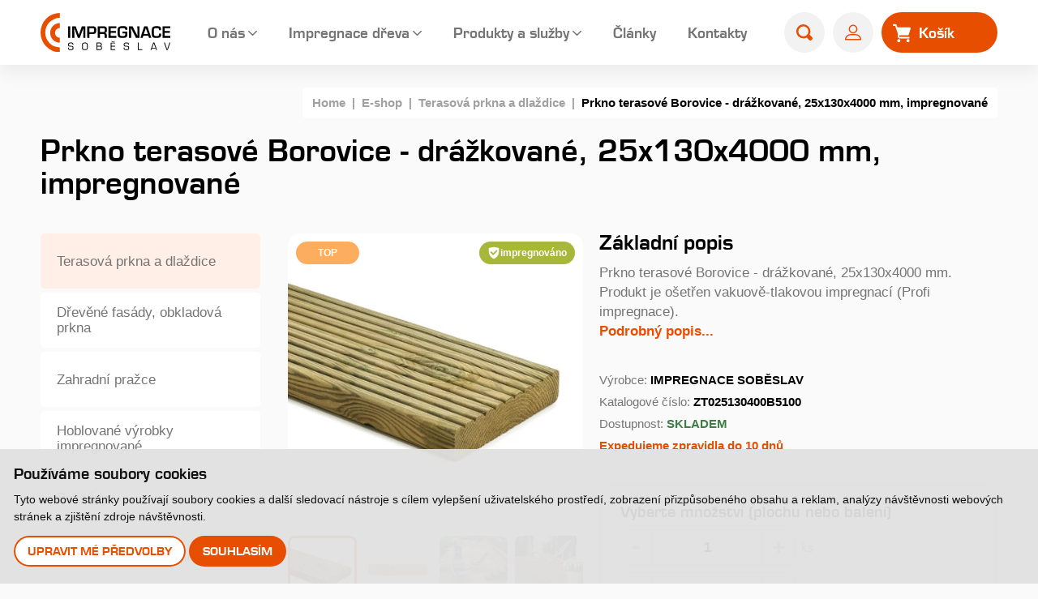

--- FILE ---
content_type: text/html; charset=UTF-8
request_url: https://www.impregnacesobeslav.cz/eshop/prkno-terasove-borovice-drazkovane-25x130x4000-mm-impregnovane
body_size: 13417
content:
<!DOCTYPE html>
<html lang="cs" >

<head>
    <meta charset="utf-8">
    <meta name="robots" content="index,follow">    <link rel="canonical" href="https://www.impregnacesobeslav.cz/eshop/prkno-terasove-borovice-drazkovane-25x130x4000-mm-impregnovane">
    <meta name="author" content="S2 STUDIO s.r.o. - INTERNETOVÉ SLUŽBY, GRAFIKA, VÝROBA REKLAMY, MARKETING, https://www.s2studio.cz, info(at)s2studio.cz">
    <meta name="viewport" content="width=device-width, initial-scale=1.0, user-scalable=no">
    <meta name="format-detection" content="telephone=no">

    <meta name="keywords" content="impregnace Soběslav, impregnace dřeva, nákup dřeva, prodejna ,Prkno terasové Borovice - drážkované, 25x130x4000 mm, impregnované" lang="cs">
    <meta name="description" content="Specializujeme se na výrobu a tlakovou impregnaci dřevěných sloupů a pražců. Nabízíme také impregnované výrobky a výrobu palisád a kůlů pro potřeby zahradní architektury - Prkno terasové Borovice - drážkované, 25x130x4000 mm, impregnované" lang="cs">

    <meta property="og:title" content="Prkno terasov&eacute; Borovice - dr&aacute;žkovan&eacute;, 25x130x4000 mm, impregnovan&eacute;" />
        <meta property="og:description" content="Specializujeme se na výrobu a tlakovou impregnaci dřevěných sloupů a pražců. Nabízíme také impregnované výrobky a výrobu palisád a kůlů pro potřeby zahradní architektury - Prkno terasové Borovice - drážkované, 25x130x4000 mm, impregnované" />
        <meta property="og:type" content="website" />
    <meta property="og:url" content="https://www.impregnacesobeslav.cz/eshop/prkno-terasove-borovice-drazkovane-25x130x4000-mm-impregnovane">

    <title>Prkno terasové Borovice - drážkované, 25x130x4000 mm, impregnované | Impregnace Soběslav</title>

    <noscript id="deferred-styles">
        <link rel="stylesheet" href="/templates/css/print.css?v=2" media="print">
        <link rel="stylesheet" href="/templates/css/perfect-scrollbar.min.css?v=2">
        <link rel="stylesheet" href="/templates/css/chosen.css?v=2">
        <link rel="stylesheet" href="/templates/css/alertify.core.css?v=2">
        <link rel="stylesheet" href="/templates/css/alertify.default.css?v=2">
        <link rel="stylesheet" href="/templates/css/lightgallery.min.css?v=2">
    </noscript>

    <link rel="apple-touch-icon" sizes="180x180" href="/apple-touch-icon.png">
    <link rel="icon" type="image/png" sizes="32x32" href="/favicon-32x32.png">
    <link rel="icon" type="image/png" sizes="16x16" href="/favicon-16x16.png">
    <link rel="manifest" href="/site.webmanifest">
    <link rel="mask-icon" href="/safari-pinned-tab.svg" color="#e74e00">
    <meta name="msapplication-TileColor" content="#e74e00">
    <meta name="theme-color" content="#ffffff">
    <meta name="p:domain_verify" content="fb962300250fad7c4c58c1f22d0ce98f" />

    
    <link rel="stylesheet" href="/templates/css/style.css?v=11.5"><link rel="stylesheet" href="/templates/css/owl.carousel.min.css?v=2"><link rel="stylesheet" href="/templates/css/textpage.css?v=12.14"><link rel="stylesheet" href="/templates/css/shop.css?v=10.26"><link rel="stylesheet" href="/templates/css/shop2.css?v=1.19"><link rel="stylesheet" href="/templates/css/style2.css?v=6.3">
    <script type="application/ld+json">
        {
            "@context": "http://schema.org","@type": "WebPage",
            "breadcrumb": 
            {
            "@context": "http://schema.org",
            "@type": "BreadcrumbList",
            "itemListElement":
            [
             {
            "@type": "ListItem",
            "position": 1,
            "item":
            {
             "@id": "https://www.impregnacesobeslav.cz",
             "name": "Úvod"
             }
           }
           
          ,{
            "@type": "ListItem",
            "position": 2,
            "item":
            {
             "@id": "/eshop/prkno-terasove-borovice-drazkovane-25x130x4000-mm-impregnovane",
             "name": "Prkno terasov&eacute; Borovice - dr&aacute;žkovan&eacute;, 25x130x4000 mm, impregnovan&eacute;"
             }
           }
           
            ]
           }
            ,
            "url": "https://www.impregnacesobeslav.cz/eshop/prkno-terasove-borovice-drazkovane-25x130x4000-mm-impregnovane",
            "name": "Prkno terasov&eacute; Borovice - dr&aacute;žkovan&eacute;, 25x130x4000 mm, impregnovan&eacute;","datePublished":"1970-01-01T01:00:00+01:00",                "description": "Specializujeme se na v&yacute;robu a tlakovou impregnaci dřevěn&yacute;ch sloupů a pražců. Nab&iacute;z&iacute;me tak&eacute; impregnovan&eacute; v&yacute;robky a v&yacute;robu palis&aacute;d a kůlů pro potřeby zahradn&iacute; architektury"

            }    </script>

    
    <script src="/includes/jquery-3.6.1.min.js"></script>

    <script>
        window.dataLayer = window.dataLayer || [];

        function gtag() {
            dataLayer.push(arguments);
        }

        gtag('consent', 'default', {
            'ad_storage': 'denied',
            'ad_user_data': 'denied',
            'ad_personalization': 'denied',
            'analytics_storage': 'denied'
        });
    </script>

    <script type="text/plain" cookie-consent="tracking">
        gtag('consent', 'update', {
        'ad_storage': 'granted',
        'analytics_storage': 'granted'
        });
        </script>

        <script type="text/plain" cookie-consent="targeting">
            gtag('consent', 'update', {
            'ad_user_data': 'granted',
            'ad_personalization': 'granted'
            });
            </script>

            <!-- Google Tag Manager -->
            <script>
                (function(w, d, s, l, i) {
                    w[l] = w[l] || [];
                    w[l].push({
                        'gtm.start': new Date().getTime(),
                        event: 'gtm.js'
                    });
                    var f = d.getElementsByTagName(s)[0],
                        j = d.createElement(s),
                        dl = l != 'dataLayer' ? '&l=' + l : '';
                    j.async = true;
                    j.src =
                        'https://www.googletagmanager.com/gtm.js?id=' + i + dl;
                    f.parentNode.insertBefore(j, f);
                })(window, document, 'script', 'dataLayer', 'GTM-WHQ3SNC');
            </script>
            <!-- End Google Tag Manager -->

            <script type="text/plain" cookie-consent='tracking'>
          !function(f,b,e,v,n,t,s)
          {if(f.fbq)return;n=f.fbq=function(){n.callMethod?
          n.callMethod.apply(n,arguments):n.queue.push(arguments)};
          if(!f._fbq)f._fbq=n;n.push=n;n.loaded=!0;n.version='2.0';
          n.queue=[];t=b.createElement(e);t.async=!0;
          t.src=v;s=b.getElementsByTagName(e)[0];
          s.parentNode.insertBefore(t,s)}(window, document,'script',
          'https://connect.facebook.net/en_US/fbevents.js');
          fbq('init', '634344455275202');
          fbq('track', 'PageView');
        </script><script src="https://www.google.com/recaptcha/api.js?render=explicit&onload=recaptchaCallbackNL&hl=cs"></script></head>

<body class="sec_shop">
    <header><div class="limited"><a href="/" title="Impregnace Soběslav" class="logo"><img src="/images/logo.svg" alt="Impregnace Soběslav" title="Impregnace Soběslav" width="130" height="39"></a><div class="menu"><ul><li  class="menu_item_first  parent"><a title="" href="/o-nas" >O nás</a><ul><li  class="menu_item_first "><a title="" href="/o-nas" >O společnosti</a></li><li  class="menu_item "><a title="" href="/historie" >Historie</a></li><li  class="menu_item "><a title="" href="/kariera" >Nabídka práce</a></li><li  class="menu_item "><a title="" href="/certifikaty" >Naše certifikáty</a></li><li  class="menu_item "><a title="" href="/galerie" >Galerie</a></li><li  class="menu_item_last "><a title="" href="/velkoobchodni-prodej" >Velkoobchodní prodej</a></li></ul></li><li  class="menu_item  parent"><a title="" href="/impregnace-dreva" >Impregnace dřeva</a><ul><li  class="menu_item_first "><a title="" href="/kralovska-impregnace" >Královská impregnace</a></li><li  class="menu_item "><a title="" href="/vakuove-tlakova-impregnace" >Profi impregnace</a></li><li  class="menu_item "><a title="" href="/typy-tlakovych-impregnaci" >Typy tlakových impregnací</a></li><li  class="menu_item "><a title="" href="/tridy-ohrozeni" >Třídy ohrožení</a></li><li  class="menu_item "><a title="" href="/impregnacni-latky" >Impregnační látky</a></li><li  class="menu_item_last "><a title="" href="/caste-dotazy" >Časté dotazy</a></li></ul></li><li  class="menu_item  parent"><a title="" href="/produkty-a-sluzby" >Produkty a služby</a><ul><li  class="menu_item_first "><a title="" href="/produkty-a-sluzby" >Katalog produktů a služeb</a></li><li  class="menu_item "><a title="" href="/prodejna-s-showroomem" >Prodejna s showroomem</a></li><li  class="menu_item "><a title="" href="/nakup-dreva" >Nákup dřeva</a></li><li  class="menu_item_last "><a title="" href="/poptavka-zbozi" >Poptávka zboží</a></li></ul></li><li  class="menu_item "><a title="" href="/aktuality" >Články</a></li><li  class="menu_item_last "><a title="" href="/kontakty" >Kontakty</a></li></ul></div><div class="side"><div class="search"><form action="/vysledky-vyhledavani" method="get"><input type="text" onkeyup="ajaxSearch();" id="s" name="s" value="" placeholder="Hledat na impregnacesobeslav.cz..." autocomplete="off"><button type="submit" class="clr srchbtn" title="Vyhledat"><svg xmlns="http://www.w3.org/2000/svg" viewBox="0 0 451 451"><path d="M447.05,428l-109.6-109.6c29.4-33.8,47.2-77.9,47.2-126.1C384.65,86.2,298.35,0,192.35,0C86.25,0,0.05,86.3,0.05,192.3s86.3,192.3,192.3,192.3c48.2,0,92.3-17.8,126.1-47.2L428.05,447c2.6,2.6,6.1,4,9.5,4s6.9-1.3,9.5-4C452.25,441.8,452.25,433.2,447.05,428z M26.95,192.3c0-91.2,74.2-165.3,165.3-165.3c91.2,0,165.3,74.2,165.3,165.3s-74.1,165.4-165.3,165.4C101.15,357.7,26.95,283.5,26.95,192.3z"/></svg></button><button type="button" title="Zavřít" class="clr close"><svg xmlns="http://www.w3.org/2000/svg" viewBox="0 0 512 512"><path d="M505.943,6.058c-8.077-8.077-21.172-8.077-29.249,0L6.058,476.693c-8.077,8.077-8.077,21.172,0,29.249C10.096,509.982,15.39,512,20.683,512c5.293,0,10.586-2.019,14.625-6.059L505.943,35.306C514.019,27.23,514.019,14.135,505.943,6.058z"/><path d="M505.942,476.694L35.306,6.059c-8.076-8.077-21.172-8.077-29.248,0c-8.077,8.076-8.077,21.171,0,29.248l470.636,470.636c4.038,4.039,9.332,6.058,14.625,6.058c5.293,0,10.587-2.019,14.624-6.057C514.018,497.866,514.018,484.771,505.942,476.694z"/></svg></button></form><button class="search_btn clr" title="Hledat"><img src="/images/icon_search.svg" alt="ikona lupa" width="16" height="16"></button></div><a href="/muj-ucet" class="d_ib va_m personal_btn" title="Můj účet"><svg xmlns="http://www.w3.org/2000/svg" viewBox="0 0 563.43 563.43"><path d="M280.79,314.559c83.266,0,150.803-67.538,150.803-150.803S364.055,13.415,280.79,13.415S129.987,80.953,129.987,163.756S197.524,314.559,280.79,314.559z M280.79,52.735c61.061,0,111.021,49.959,111.021,111.021S341.851,274.776,280.79,274.776s-111.021-49.959-111.021-111.021S219.728,52.735,280.79,52.735z"/><path d="M19.891,550.015h523.648c11.102,0,19.891-8.789,19.891-19.891c0-104.082-84.653-189.198-189.198-189.198H189.198C85.116,340.926,0,425.579,0,530.124C0,541.226,8.789,550.015,19.891,550.015z M189.198,380.708h185.034c75.864,0,138.313,56.436,148.028,129.524H41.17C50.884,437.607,113.334,380.708,189.198,380.708z"/></svg></a><a href="/eshop/nakupni-kosik" class="btn btn_basket"><svg xmlns="http://www.w3.org/2000/svg" viewBox="0 0 26.2 25.5"><path d="M2,0.6c-0.6,0-1,0.5-1,1.1s0.5,1.1,1,1.1h1.8c0.3,0,0.6,0.2,0.7,0.5l3.4,10.5c0.2,0.5,0.2,1,0.1,1.4l-0.3,1.2c-0.3,1.5,0.5,2.9,2,3.3c0.2,0,0.4,0.1,0.6,0.1h12.3c0.6,0,1-0.5,1-1.1s-0.5-1.1-1-1.1l0,0H10.2c-0.3,0-0.6-0.2-0.6-0.5c0-0.1,0-0.1,0-0.2L9.8,16c0.1-0.3,0.3-0.5,0.6-0.5h11c0.4,0,0.8-0.3,1-0.7l2.7-8.5C25.3,5.7,25,5.1,24.4,5c-0.1,0-0.2-0.1-0.3-0.1H7.7C7.4,4.8,7.1,4.6,7,4.3l-1-3C5.9,0.9,5.5,0.6,5,0.6C5,0.6,2,0.6,2,0.6z M9.2,20.7c-1.1,0-2.1,0.9-2.1,2.1s0.9,2.1,2.1,2.1s2.1-0.9,2.1-2.1C11.2,21.6,10.3,20.7,9.2,20.7L9.2,20.7z M21.5,20.7c-1.1,0-2.1,0.9-2.1,2.1s0.9,2.1,2.1,2.1s2.1-0.9,2.1-2.1S22.7,20.7,21.5,20.7L21.5,20.7z"/></svg><div class="count"><span>0</span></div><p>0.00 Kč</p><span>Košík</span></a></div><button class="menu_btn clr" title="menu"><span></span><span></span><span></span></button></div></header><div class="pagefade"></div><div class="pagefadecat"></div><div class="res_menu"><div class="wrap" id="rmw"><ul><li  class="menu_item_first  parent"><a title="" href="/o-nas" >O nás</a><ul><li  class="menu_item_first "><a title="" href="/o-nas" >O společnosti</a></li><li  class="menu_item "><a title="" href="/historie" >Historie</a></li><li  class="menu_item "><a title="" href="/kariera" >Nabídka práce</a></li><li  class="menu_item "><a title="" href="/certifikaty" >Naše certifikáty</a></li><li  class="menu_item "><a title="" href="/galerie" >Galerie</a></li><li  class="menu_item_last "><a title="" href="/velkoobchodni-prodej" >Velkoobchodní prodej</a></li></ul></li><li  class="menu_item  parent"><a title="" href="/impregnace-dreva" >Impregnace dřeva</a><ul><li  class="menu_item_first "><a title="" href="/kralovska-impregnace" >Královská impregnace</a></li><li  class="menu_item "><a title="" href="/vakuove-tlakova-impregnace" >Profi impregnace</a></li><li  class="menu_item "><a title="" href="/typy-tlakovych-impregnaci" >Typy tlakových impregnací</a></li><li  class="menu_item "><a title="" href="/impregnace-dreva" >O impregnaci</a></li><li  class="menu_item "><a title="" href="/tridy-ohrozeni" >Třídy ohrožení</a></li><li  class="menu_item "><a title="" href="/impregnacni-latky" >Impregnační látky</a></li><li  class="menu_item_last "><a title="" href="/caste-dotazy" >Časté dotazy</a></li></ul></li><li  class="menu_item  parent"><a title="" href="/produkty-a-sluzby" >Produkty a služby</a><ul><li  class="menu_item_first "><a title="" href="/produkty-a-sluzby" >Katalog produktů a služeb</a></li><li  class="menu_item "><a title="" href="/prodejna-s-showroomem" >Prodejna s showroomem</a></li><li  class="menu_item "><a title="" href="/perforace-paty-sloupu" >Perforace paty sloupu</a></li><li  class="menu_item "><a title="" href="/nakup-dreva" >Nákup dřeva</a></li><li  class="menu_item "><a title="" href="/produkty-a-sluzby_1" >Produkty a služby</a></li><li  class="menu_item_last "><a title="" href="/products_services" >Katalog produktů</a></li></ul></li><li  class="menu_item  parent"><a title="" href="/eshop" >E-shop</a><ul><li  class="menu_item_first "><a title="" href="/eshop/terasova-prkna-a-dlazdice" >Terasová prkna a dlaždice</a></li><li  class="menu_item "><a title="" href="/eshop/drevene-fasady-obkladova-prkna" >Dřevěné fasády, obkladová prkna</a></li><li  class="menu_item "><a title="" href="/eshop/zahradni-prazce" >Zahradní pražce</a></li><li  class="menu_item "><a title="" href="/eshop/hoblovane-vyrobky-impregnovane" >Hoblované výrobky impregnované</a></li><li  class="menu_item "><a title="" href="/eshop/palisady" >Palisády</a></li><li  class="menu_item "><a title="" href="/eshop/farmarske-a-zahradni-kuly" >Farmářské a zahradní kůly</a></li><li  class="menu_item "><a title="" href="/eshop/nehoblovane-rezivo" >Nehoblované řezivo</a></li><li  class="menu_item "><a title="" href="/eshop/vyrobky-do-zahrady" >Výrobky do zahrady</a></li><li  class="menu_item_last "><a title="" href="/eshop/palivove-drevo" >Palivové dřevo</a></li></ul></li><li  class="menu_item "><a title="" href="/nakup-dreva" >Nákup dřeva</a></li><li  class="menu_item "><a title="" href="/aktuality" >Články</a></li><li  class="menu_item_last "><a title="" href="/kontakty" >Kontakty</a></li></ul></div></div><div class="gap"></div><div class="breadcrumbs limited"><div class="inner d_ib"><a href="/">Home</a>&nbsp; |&nbsp;&nbsp;<a href="/eshop">E-shop</a>&nbsp; |&nbsp;&nbsp;<a href="/eshop/terasova-prkna-a-dlazdice">Terasová prkna a dlaždice</a>&nbsp; |&nbsp;&nbsp;<span>Prkno terasové Borovice - drážkované, 25x130x4000 mm, impregnované</span></div></div><main class="pb"><div class="limited"><h1 class="smaller_l">Prkno terasové Borovice - drážkované, 25x130x4000 mm, impregnované</h1><aside class="side_filter categories" data-category="1550" data-count="10"><div class="group inner_scroll" id="catps"><ul class="product"><li  class="menu_item_first active_menu_item"><a title="Terasová prkna a dlaždice" href="/eshop/terasova-prkna-a-dlazdice" >Terasová prkna a dlaždice</a></li><li  class="menu_item "><a title="Dřevěné fasády, obkladová prkna" href="/eshop/drevene-fasady-obkladova-prkna" >Dřevěné fasády, obkladová prkna</a></li><li  class="menu_item "><a title="Zahradní pražce" href="/eshop/zahradni-prazce" >Zahradní pražce</a></li><li  class="menu_item "><a title="Hoblované výrobky impregnované" href="/eshop/hoblovane-vyrobky-impregnovane" >Hoblované výrobky impregnované</a></li><li  class="menu_item "><a title="Palisády" href="/eshop/palisady" >Palisády</a></li><li  class="menu_item "><a title="Farmářské a zahradní kůly" href="/eshop/farmarske-a-zahradni-kuly" >Farmářské a zahradní kůly</a></li><li  class="menu_item "><a title="Nehoblované řezivo" href="/eshop/nehoblovane-rezivo" >Nehoblované řezivo</a></li><li  class="menu_item "><a title="Výrobky do zahrady" href="/eshop/vyrobky-do-zahrady" >Výrobky do zahrady</a></li><li  class="menu_item "><a title="Příslušenství" href="/eshop/prislusenstvi" >Příslušenství</a></li><li  class="menu_item_last "><a title="Palivové dřevo" href="/eshop/palivove-drevo" >Palivové dřevo</a></li></ul></div></aside><article class="with_side mb"><div class="text_page not_pb" itemscope itemtype="http://schema.org/Product"><meta itemprop="name" content="Prkno terasové Borovice - drážkované, 25x130x4000 mm, impregnované"><div class="img patt product_images nosticky wider_img"><div class="tags r"><p class="sec"><img src="/images/icon_shield.svg" alt="ikona koruna">impregnováno</p></div><div class="tags l"><p style="background: #FCAD5D" title="TOP"><span>TOP</span></p></div><div data-id="1" class="b"><a href="/media/thumbs/shop/thumb_2000x1600__prkno-terasove-borovice-drazkovane-25x130x4000-mm-impregnovane.jpg?v=1747120369" title="Prkno terasové Borovice - drážkované, 25x130x4000 mm, impregnované"><picture><source srcset="/media/thumbs/shop/thumb_430x430__prkno-terasove-borovice-drazkovane-25x130x4000-mm-impregnovane.webp?v=1747120369 1x" type="image/webp"><source srcset="/media/thumbs/shop/thumb_430x430__prkno-terasove-borovice-drazkovane-25x130x4000-mm-impregnovane.jpg?v=1747120369"><img src="/media/thumbs/shop/thumb_430x430__prkno-terasove-borovice-drazkovane-25x130x4000-mm-impregnovane.jpg?v=1747120369" alt="Prkno terasov&eacute; Borovice - dr&aacute;žkovan&eacute;, 25x130x4000 mm, impregnovan&eacute;" title="Prkno terasové Borovice - drážkované, 25x130x4000 mm, impregnované" class=""  itemprop="image"></picture></a></div><div data-id="2" class="b hidden"><a href="/media/thumbs/shop/thumb_2000x1600__prkno-terasove-borovice-drazkovane-25x130x4000-mm-impregnovane_1.jpg?v=1747120369" title="Prkno terasové Borovice - drážkované, 25x130x4000 mm, impregnované"><picture><source srcset="#" data-srcset="/media/thumbs/shop/thumb_300x300__prkno-terasove-borovice-drazkovane-25x130x4000-mm-impregnovane_1.webp?v=1747120369 1x" type="image/webp"><source srcset="#" data-srcset="/media/thumbs/shop/thumb_300x300__prkno-terasove-borovice-drazkovane-25x130x4000-mm-impregnovane_1.jpg?v=1747120369"><img src="#" data-src="/media/thumbs/shop/thumb_300x300__prkno-terasove-borovice-drazkovane-25x130x4000-mm-impregnovane_1.jpg?v=1747120369" alt="Prkno terasov&eacute; Borovice - dr&aacute;žkovan&eacute;, 25x130x4000 mm, impregnovan&eacute;" title="Prkno terasové Borovice - drážkované, 25x130x4000 mm, impregnované" class="lazyload"  itemprop="image"></picture></a></div><div data-id="3" class="b hidden"><a href="/media/thumbs/gallery/thumb_1500x1500__3_4.jpg?v=1747120369" title="Detail zahradní terasy z impregnovaných terasových prken z borovice ve sportovně relaxačním areálu Hluboká nad Vltavou, formát 25x130 mm, Profi impregnace. " id="lst_mob"><picture><source srcset="/media/thumbs/gallery/thumb_430x430__3_4.webp?v=1755172218 1x" type="image/webp"><source srcset="/media/thumbs/gallery/thumb_430x430__3_4.jpg?v=1755172218"><img src="/media/thumbs/gallery/thumb_430x430__3_4.jpg?v=1755172218" alt="Detail zahradn&iacute; terasy z impregnovan&yacute;ch terasov&yacute;ch prken z borovice ve sportovně relaxačn&iacute;m are&aacute;lu Hlubok&aacute; nad Vltavou, form&aacute;t 25x130 mm, Profi impregnace. " title="Detail zahradní terasy z impregnovaných terasových prken z borovice ve sportovně relaxačním areálu Hluboká nad Vltavou, formát 25x130 mm, Profi impregnace. " class="" itemprop="image"></picture></a></div><div data-id="4" class="b hidden"><a href="/media/thumbs/gallery/thumb_1500x1500__20211001_165955_1.jpg?v=1747120369" title="Terasová prkna s drážkou z borovice jsou ošetřena vakuově-tlakovou impregnací, která dřevo chrání v exteriéru  "><picture><source srcset="/media/thumbs/gallery/thumb_430x430__20211001_165955_1.webp?v=1749732126 1x" type="image/webp"><source srcset="/media/thumbs/gallery/thumb_430x430__20211001_165955_1.jpg?v=1749732126"><img src="/media/thumbs/gallery/thumb_430x430__20211001_165955_1.jpg?v=1749732126" alt="Terasov&aacute; prkna s dr&aacute;žkou z borovice jsou o&scaron;etřena vakuově-tlakovou impregnac&iacute;, kter&aacute; dřevo chr&aacute;n&iacute; v exteri&eacute;ru  " title="Terasová prkna s drážkou z borovice jsou ošetřena vakuově-tlakovou impregnací, která dřevo chrání v exteriéru  " class="" itemprop="image"></picture></a></div><div data-id="5" class="b hidden"><a href="/media/thumbs/gallery/thumb_1500x1500__20220608_114623_1.jpg?v=1747120369" title="Díky Profi impregnaci (vakuově-tlaková impregnace) jsou dřevěná prkna na terase chráněna proti vlivům počasí, houbám, plísní i škůdcům. "><picture><source srcset="/media/thumbs/gallery/thumb_430x430__20220608_114623_1.webp?v=1749732130 1x" type="image/webp"><source srcset="/media/thumbs/gallery/thumb_430x430__20220608_114623_1.jpg?v=1749732130"><img src="/media/thumbs/gallery/thumb_430x430__20220608_114623_1.jpg?v=1749732130" alt="D&iacute;ky Profi impregnaci (vakuově-tlakov&aacute; impregnace) jsou dřevěn&aacute; prkna na terase chr&aacute;něna proti vlivům počas&iacute;, houb&aacute;m, pl&iacute;sn&iacute; i &scaron;kůdcům. " title="Díky Profi impregnaci (vakuově-tlaková impregnace) jsou dřevěná prkna na terase chráněna proti vlivům počasí, houbám, plísní i škůdcům. " class="" itemprop="image"></picture></a></div><div data-id="6" class="b hidden"><a href="/media/thumbs/gallery/thumb_1500x1500__20220608_114716_1.jpg?v=1747120369" title="Detail terasy z terasových prken z borovice, které jsou ošetřeny vakuově-tlakovou impregnací (Profi impregnace) "><picture><source srcset="/media/thumbs/gallery/thumb_430x430__20220608_114716_1.webp?v=1749732133 1x" type="image/webp"><source srcset="/media/thumbs/gallery/thumb_430x430__20220608_114716_1.jpg?v=1749732133"><img src="/media/thumbs/gallery/thumb_430x430__20220608_114716_1.jpg?v=1749732133" alt="Detail terasy z terasov&yacute;ch prken z borovice, kter&eacute; jsou o&scaron;etřeny vakuově-tlakovou impregnac&iacute; (Profi impregnace) " title="Detail terasy z terasových prken z borovice, které jsou ošetřeny vakuově-tlakovou impregnací (Profi impregnace) " class="" itemprop="image"></picture></a></div><div data-id="7" class="b hidden"><a href="/media/thumbs/gallery/thumb_1500x1500__20220608_120055_1.jpg?v=1747120369" title="Dřevěná terasa v areálu sportovně relaxačního centra na Hluboké nad Vltavou z borovicových prekn ošetřených vakuově-tlakovou impregnací (Profi impregnace)"><picture><source srcset="/media/thumbs/gallery/thumb_430x430__20220608_120055_1.webp?v=1749732140 1x" type="image/webp"><source srcset="/media/thumbs/gallery/thumb_430x430__20220608_120055_1.jpg?v=1749732140"><img src="/media/thumbs/gallery/thumb_430x430__20220608_120055_1.jpg?v=1749732140" alt="Dřevěn&aacute; terasa v are&aacute;lu sportovně relaxačn&iacute;ho centra na Hlubok&eacute; nad Vltavou z borovicov&yacute;ch prekn o&scaron;etřen&yacute;ch vakuově-tlakovou impregnac&iacute; (Profi impregnace)" title="Dřevěná terasa v areálu sportovně relaxačního centra na Hluboké nad Vltavou z borovicových prekn ošetřených vakuově-tlakovou impregnací (Profi impregnace)" class="" itemprop="image"></picture></a></div><div data-id="8" class="b hidden"><a href="/media/thumbs/gallery/thumb_1500x1500__20220608_114722_1.jpg?v=1747120369" title="Detail terasy z terasových prken z borovice, prkna jsou ošetřena Profi impregnací (vakuově-tlaková impregnace), zakázková výroba Impregnace Soběslav" id="lst"><picture><source srcset="/media/thumbs/gallery/thumb_430x430__20220608_114722_1.webp?v=1749732137 1x" type="image/webp"><source srcset="/media/thumbs/gallery/thumb_430x430__20220608_114722_1.jpg?v=1749732137"><img src="/media/thumbs/gallery/thumb_430x430__20220608_114722_1.jpg?v=1749732137" alt="Detail terasy z terasov&yacute;ch prken z borovice, prkna jsou o&scaron;etřena Profi impregnac&iacute; (vakuově-tlakov&aacute; impregnace), zak&aacute;zkov&aacute; v&yacute;roba Impregnace Soběslav" title="Detail terasy z terasových prken z borovice, prkna jsou ošetřena Profi impregnací (vakuově-tlaková impregnace), zakázková výroba Impregnace Soběslav" class="" itemprop="image"></picture></a></div><div data-id="9" class="b hidden"><a href="/media/thumbs/gallery/thumb_1500x1500__20220608_120905_1.jpg?v=1747120369" title="Detail dřevěné terasy z borovicových prken ošetřených vakuově-tlakovou impregnací (Profi impregnace), zakázková výroba Impregnace Soběslav"><picture><source srcset="/media/thumbs/gallery/thumb_430x430__20220608_120905_1.webp?v=1749732144 1x" type="image/webp"><source srcset="/media/thumbs/gallery/thumb_430x430__20220608_120905_1.jpg?v=1749732144"><img src="/media/thumbs/gallery/thumb_430x430__20220608_120905_1.jpg?v=1749732144" alt="Detail dřevěn&eacute; terasy z borovicov&yacute;ch prken o&scaron;etřen&yacute;ch vakuově-tlakovou impregnac&iacute; (Profi impregnace), zak&aacute;zkov&aacute; v&yacute;roba Impregnace Soběslav" title="Detail dřevěné terasy z borovicových prken ošetřených vakuově-tlakovou impregnací (Profi impregnace), zakázková výroba Impregnace Soběslav" class="" itemprop="image"></picture></a></div><div data-id="10" class="b hidden"><a href="/media/thumbs/gallery/thumb_1500x1500__20230606_105341_1.jpg?v=1747120369" title="Dřevěná podlaha z terasových prken z borovice impregnovaná Profi impregnací (vakuově-tlaková impregnace)."><picture><source srcset="/media/thumbs/gallery/thumb_430x430__20230606_105341_1.webp?v=1749732148 1x" type="image/webp"><source srcset="/media/thumbs/gallery/thumb_430x430__20230606_105341_1.jpg?v=1749732148"><img src="/media/thumbs/gallery/thumb_430x430__20230606_105341_1.jpg?v=1749732148" alt="Dřevěn&aacute; podlaha z terasov&yacute;ch prken z borovice impregnovan&aacute; Profi impregnac&iacute; (vakuově-tlakov&aacute; impregnace)." title="Dřevěná podlaha z terasových prken z borovice impregnovaná Profi impregnací (vakuově-tlaková impregnace)." class="" itemprop="image"></picture></a></div><div data-id="11" class="b hidden"><a href="/media/thumbs/gallery/thumb_1500x1500__profil_27_b_1.jpeg?v=1747120369" title="Detail terasových prken PRO ze severské borovice, formát 27x145 mm, prkna jsou ošetřena Profi impregnací."><picture><source srcset="/media/thumbs/gallery/thumb_430x430__profil_27_b_1.webp?v=1749732162 1x" type="image/webp"><source srcset="/media/thumbs/gallery/thumb_430x430__profil_27_b_1.jpeg?v=1749732162"><img src="/media/thumbs/gallery/thumb_430x430__profil_27_b_1.jpeg?v=1749732162" alt="Detail terasov&yacute;ch prken PRO ze seversk&eacute; borovice, form&aacute;t 27x145 mm, prkna jsou o&scaron;etřena Profi impregnac&iacute;." title="Detail terasových prken PRO ze severské borovice, formát 27x145 mm, prkna jsou ošetřena Profi impregnací." class="" itemprop="image"></picture></a></div><div data-id="12" class="b hidden"><a href="/media/thumbs/gallery/thumb_1500x1500__2_3.jpg?v=1747120369" title="Detail hran terasových prken PRO z borovice. Produkt je impregnován Profi impregnací (vakuově-tlaková impregnace)"><picture><source srcset="/media/thumbs/gallery/thumb_430x430__2_3.webp?v=1750668106 1x" type="image/webp"><source srcset="/media/thumbs/gallery/thumb_430x430__2_3.jpg?v=1750668106"><img src="/media/thumbs/gallery/thumb_430x430__2_3.jpg?v=1750668106" alt="Detail hran terasov&yacute;ch prken PRO z borovice. Produkt je impregnov&aacute;n Profi impregnac&iacute; (vakuově-tlakov&aacute; impregnace)" title="Detail hran terasových prken PRO z borovice. Produkt je impregnován Profi impregnací (vakuově-tlaková impregnace)" class="" itemprop="image"></picture></a></div><div data-id="13" class="b hidden"><a href="/media/thumbs/gallery/thumb_1500x1500__20230606_105421_1.jpg?v=1747120369" title="Detail terasových prken z borovice, v pozadí obložení stěny dřevěným obkladem - oboje impregnováno vakuově-tlakovou impregnací.  "><picture><source srcset="/media/thumbs/gallery/thumb_430x430__20230606_105421_1.webp?v=1749732151 1x" type="image/webp"><source srcset="/media/thumbs/gallery/thumb_430x430__20230606_105421_1.jpg?v=1749732151"><img src="/media/thumbs/gallery/thumb_430x430__20230606_105421_1.jpg?v=1749732151" alt="Detail terasov&yacute;ch prken z borovice, v pozad&iacute; obložen&iacute; stěny dřevěn&yacute;m obkladem - oboje impregnov&aacute;no vakuově-tlakovou impregnac&iacute;.  " title="Detail terasových prken z borovice, v pozadí obložení stěny dřevěným obkladem - oboje impregnováno vakuově-tlakovou impregnací.  " class="" itemprop="image"></picture></a></div><div data-id="14" class="b hidden"><a href="/media/thumbs/gallery/thumb_1500x1500__20240710_100608_1.jpg?v=1747120369" title="Terasová prkna z borovice ošetřena Profi impregnací lze efektivně využiti i jako balkonové zábradlí, zakázková výroba Impregnace Soběslav. "><picture><source srcset="/media/thumbs/gallery/thumb_430x430__20240710_100608_1.webp?v=1749732157 1x" type="image/webp"><source srcset="/media/thumbs/gallery/thumb_430x430__20240710_100608_1.jpg?v=1749732157"><img src="/media/thumbs/gallery/thumb_430x430__20240710_100608_1.jpg?v=1749732157" alt="Terasov&aacute; prkna z borovice o&scaron;etřena Profi impregnac&iacute; lze efektivně využiti i jako balkonov&eacute; z&aacute;bradl&iacute;, zak&aacute;zkov&aacute; v&yacute;roba Impregnace Soběslav. " title="Terasová prkna z borovice ošetřena Profi impregnací lze efektivně využiti i jako balkonové zábradlí, zakázková výroba Impregnace Soběslav. " class="" itemprop="image"></picture></a></div><div data-id="15" class="b hidden"><a href="/media/thumbs/gallery/thumb_1500x1500__profil_27_1.jpeg?v=1747120369" title="Detail terasových prken PRO ze severské borovice, formát 27x145 mm, prkna jsou ošetřena Profi impregnací."><picture><source srcset="/media/thumbs/gallery/thumb_430x430__profil_27_1.webp?v=1749732168 1x" type="image/webp"><source srcset="/media/thumbs/gallery/thumb_430x430__profil_27_1.jpeg?v=1749732168"><img src="/media/thumbs/gallery/thumb_430x430__profil_27_1.jpeg?v=1749732168" alt="Detail terasov&yacute;ch prken PRO ze seversk&eacute; borovice, form&aacute;t 27x145 mm, prkna jsou o&scaron;etřena Profi impregnac&iacute;." title="Detail terasových prken PRO ze severské borovice, formát 27x145 mm, prkna jsou ošetřena Profi impregnací." class="" itemprop="image"></picture></a></div><div data-id="16" class="b hidden"><a href="/media/thumbs/gallery/thumb_1500x1500__3_2.jpg?v=1747120369" title="Detail terasového prkna PRO ze severské borovice, produkt je ošetřen Profi impregnací. "><picture><source srcset="/media/thumbs/gallery/thumb_430x430__3_2.webp?v=1750668109 1x" type="image/webp"><source srcset="/media/thumbs/gallery/thumb_430x430__3_2.jpg?v=1750668109"><img src="/media/thumbs/gallery/thumb_430x430__3_2.jpg?v=1750668109" alt="Detail terasov&eacute;ho prkna PRO ze seversk&eacute; borovice, produkt je o&scaron;etřen Profi impregnac&iacute;. " title="Detail terasového prkna PRO ze severské borovice, produkt je ošetřen Profi impregnací. " class="" itemprop="image"></picture></a></div><div data-id="17" class="b hidden"><a href="/media/thumbs/gallery/thumb_1500x1500__2_4.jpg?v=1747120369" title="Zahradní terasa z impregnovaných terasových prken z borovice ve sportovně relaxačním areálu Hluboká nad Vltavou, formát 25x130 mm, Profi impregnace.   "><picture><source srcset="/media/thumbs/gallery/thumb_430x430__2_4.webp?v=1755172214 1x" type="image/webp"><source srcset="/media/thumbs/gallery/thumb_430x430__2_4.jpg?v=1755172214"><img src="/media/thumbs/gallery/thumb_430x430__2_4.jpg?v=1755172214" alt="Zahradn&iacute; terasa z impregnovan&yacute;ch terasov&yacute;ch prken z borovice ve sportovně relaxačn&iacute;m are&aacute;lu Hlubok&aacute; nad Vltavou, form&aacute;t 25x130 mm, Profi impregnace.   " title="Zahradní terasa z impregnovaných terasových prken z borovice ve sportovně relaxačním areálu Hluboká nad Vltavou, formát 25x130 mm, Profi impregnace.   " class="" itemprop="image"></picture></a></div><div data-id="18" class="b hidden"><a href="/media/thumbs/gallery/thumb_1500x1500__8_2.jpg?v=1747120369" title="Detail nadzemního záhonu z impregnovaných zahradních pražců a terasy z impregnovaných prken z borovice, oboje Profi impregnace. "><picture><source srcset="/media/thumbs/gallery/thumb_430x430__8_2.webp?v=1755172722 1x" type="image/webp"><source srcset="/media/thumbs/gallery/thumb_430x430__8_2.jpg?v=1755172722"><img src="/media/thumbs/gallery/thumb_430x430__8_2.jpg?v=1755172722" alt="Detail nadzemn&iacute;ho z&aacute;honu z impregnovan&yacute;ch zahradn&iacute;ch pražců a terasy z impregnovan&yacute;ch prken z borovice, oboje Profi impregnace. " title="Detail nadzemního záhonu z impregnovaných zahradních pražců a terasy z impregnovaných prken z borovice, oboje Profi impregnace. " class="" itemprop="image"></picture></a></div><div class="sm"><div data-id="1" class="stretch active"><picture><source srcset="#" data-srcset="/media/thumbs/shop/thumb_430x430__prkno-terasove-borovice-drazkovane-25x130x4000-mm-impregnovane.webp?v=1747120369 1x" type="image/webp"><source srcset="#" data-srcset="/media/thumbs/shop/thumb_430x430__prkno-terasove-borovice-drazkovane-25x130x4000-mm-impregnovane.jpg?v=1747120369"><img src="#" data-src="/media/thumbs/shop/thumb_430x430__prkno-terasove-borovice-drazkovane-25x130x4000-mm-impregnovane.jpg?v=1747120369" alt="Prkno terasov&eacute; Borovice - dr&aacute;žkovan&eacute;, 25x130x4000 mm, impregnovan&eacute;" title="Prkno terasové Borovice - drážkované, 25x130x4000 mm, impregnované" class="lazyload"></picture></div><div data-id="2" class="stretch"><picture><source srcset="#" data-srcset="/media/thumbs/shop/thumb_300x300__prkno-terasove-borovice-drazkovane-25x130x4000-mm-impregnovane_1.webp?v=1747120369 1x" type="image/webp"><source srcset="#" data-srcset="/media/thumbs/shop/thumb_300x300__prkno-terasove-borovice-drazkovane-25x130x4000-mm-impregnovane_1.jpg?v=1747120369"><img src="#" data-src="/media/thumbs/shop/thumb_300x300__prkno-terasove-borovice-drazkovane-25x130x4000-mm-impregnovane_1.jpg?v=1747120369" alt="Prkno terasov&eacute; Borovice - dr&aacute;žkovan&eacute;, 25x130x4000 mm, impregnovan&eacute;" title="Prkno terasové Borovice - drážkované, 25x130x4000 mm, impregnované" class="lazyload"></picture></div><a href="javascript:void(0)" data-id="3" class="stretch more_imgs mobile"><picture><source srcset="/media/thumbs/gallery/thumb_430x430__3_4.webp?v=1755172218 1x" type="image/webp"><source srcset="/media/thumbs/gallery/thumb_430x430__3_4.jpg?v=1755172218"><img src="/media/thumbs/gallery/thumb_430x430__3_4.jpg?v=1755172218" alt="Detail zahradn&iacute; terasy z impregnovan&yacute;ch terasov&yacute;ch prken z borovice ve sportovně relaxačn&iacute;m are&aacute;lu Hlubok&aacute; nad Vltavou, form&aacute;t 25x130 mm, Profi impregnace. " class=""></picture><span>+15 <small>další</small></span></a><div data-id="4" class="stretch"><picture><source srcset="/media/thumbs/gallery/thumb_430x430__20211001_165955_1.webp?v=1749732126 1x" type="image/webp"><source srcset="/media/thumbs/gallery/thumb_430x430__20211001_165955_1.jpg?v=1749732126"><img src="/media/thumbs/gallery/thumb_430x430__20211001_165955_1.jpg?v=1749732126" alt="Terasov&aacute; prkna s dr&aacute;žkou z borovice jsou o&scaron;etřena vakuově-tlakovou impregnac&iacute;, kter&aacute; dřevo chr&aacute;n&iacute; v exteri&eacute;ru  " title="Terasová prkna s drážkou z borovice jsou ošetřena vakuově-tlakovou impregnací, která dřevo chrání v exteriéru  " class=""></picture></div><div data-id="5" class="stretch"><picture><source srcset="/media/thumbs/gallery/thumb_430x430__20220608_114623_1.webp?v=1749732130 1x" type="image/webp"><source srcset="/media/thumbs/gallery/thumb_430x430__20220608_114623_1.jpg?v=1749732130"><img src="/media/thumbs/gallery/thumb_430x430__20220608_114623_1.jpg?v=1749732130" alt="D&iacute;ky Profi impregnaci (vakuově-tlakov&aacute; impregnace) jsou dřevěn&aacute; prkna na terase chr&aacute;něna proti vlivům počas&iacute;, houb&aacute;m, pl&iacute;sn&iacute; i &scaron;kůdcům. " title="Díky Profi impregnaci (vakuově-tlaková impregnace) jsou dřevěná prkna na terase chráněna proti vlivům počasí, houbám, plísní i škůdcům. " class=""></picture></div><div data-id="6" class="stretch"><picture><source srcset="/media/thumbs/gallery/thumb_430x430__20220608_114716_1.webp?v=1749732133 1x" type="image/webp"><source srcset="/media/thumbs/gallery/thumb_430x430__20220608_114716_1.jpg?v=1749732133"><img src="/media/thumbs/gallery/thumb_430x430__20220608_114716_1.jpg?v=1749732133" alt="Detail terasy z terasov&yacute;ch prken z borovice, kter&eacute; jsou o&scaron;etřeny vakuově-tlakovou impregnac&iacute; (Profi impregnace) " title="Detail terasy z terasových prken z borovice, které jsou ošetřeny vakuově-tlakovou impregnací (Profi impregnace) " class=""></picture></div><div data-id="7" class="stretch"><picture><source srcset="/media/thumbs/gallery/thumb_430x430__20220608_120055_1.webp?v=1749732140 1x" type="image/webp"><source srcset="/media/thumbs/gallery/thumb_430x430__20220608_120055_1.jpg?v=1749732140"><img src="/media/thumbs/gallery/thumb_430x430__20220608_120055_1.jpg?v=1749732140" alt="Dřevěn&aacute; terasa v are&aacute;lu sportovně relaxačn&iacute;ho centra na Hlubok&eacute; nad Vltavou z borovicov&yacute;ch prekn o&scaron;etřen&yacute;ch vakuově-tlakovou impregnac&iacute; (Profi impregnace)" title="Dřevěná terasa v areálu sportovně relaxačního centra na Hluboké nad Vltavou z borovicových prekn ošetřených vakuově-tlakovou impregnací (Profi impregnace)" class=""></picture></div><a href="javascript:void(0)" class="stretch more_imgs"><picture><source srcset="/media/thumbs/gallery/thumb_430x430__20220608_114722_1.webp?v=1749732137 1x" type="image/webp"><source srcset="/media/thumbs/gallery/thumb_430x430__20220608_114722_1.jpg?v=1749732137"><img src="/media/thumbs/gallery/thumb_430x430__20220608_114722_1.jpg?v=1749732137" alt="Detail terasy z terasov&yacute;ch prken z borovice, prkna jsou o&scaron;etřena Profi impregnac&iacute; (vakuově-tlakov&aacute; impregnace), zak&aacute;zkov&aacute; v&yacute;roba Impregnace Soběslav" class=""></picture><span>+10 <small>další</small></span></a></div></div><div class="t wider_img"><h2 class="sm">Základní popis</h2><p>Prkno terasové Borovice - drážkované, 25x130x4000 mm. Produkt je ošetřen vakuově-tlakovou impregnací (Profi impregnace).
<br><a href="#popis" class="scrldwn">Podrobný popis...</a></p><div itemprop="offers" itemscope itemtype="http://schema.org/Offer"><link itemprop="availability" href="http://schema.org/InStock"><div class="info_t"><p>Výrobce: <span>IMPREGNACE SOBĚSLAV</span></p><p>Katalogové číslo: <span>ZT025130400B5100</span></p><p>Dostupnost: <span style="color:#3D8046">SKLADEM</span><br><span style="color:#e74e00;">Expedujeme zpravidla do 10 dnů</span></p></div><div class="to_cart"><h2>Vyberte množství (plochu nebo balení)</h2>
                  <form action="/eshop/nakupni-kosik" method="get" id="addToCart" data-product-id="1550"><input type="hidden" name="id" value="1550" /><input type="hidden" name="task" value="insert" /><input type="hidden" name="units" value="1" /><div class="types cart_types"><div class="pieces more_units"><div class="mr"><a href="javascript:void(0)" class="minus_pieces"><svg xmlns="http://www.w3.org/2000/svg" viewBox="0 0 7 3.3"><path d="M0.7,0.3h5.6V3H0.7V0.3z"/></svg></a><input name="count" data-unit-decimal="0" data-calc="1"  data-min-count="1" value="1" type="text"><a href="javascript:void(0)" class="plus_pieces"><svg xmlns="http://www.w3.org/2000/svg" viewBox="0 0 11 11"><path d="M0.7,4.3h3.7v-4h2.4v4h3.7v2.3H6.8v4H4.4v-4H0.7V4.3z"/></svg></a><span>ks</span></div><br /><div class="mr"><a href="javascript:void(0)" class="minus_pieces"><svg xmlns="http://www.w3.org/2000/svg" viewBox="0 0 7 3.3"><path d="M0.7,0.3h5.6V3H0.7V0.3z"/></svg></a><input name="count3" data-unit-decimal="2" data-calc="0.52"  data-min-count="0.52" value="0.52" type="text"><a href="javascript:void(0)" class="plus_pieces"><svg xmlns="http://www.w3.org/2000/svg" viewBox="0 0 11 11"><path d="M0.7,4.3h3.7v-4h2.4v4h3.7v2.3H6.8v4H4.4v-4H0.7V4.3z"/></svg></a><span>m<sup>2</sup></span></div><br /></div><div class="tw"></div></div><div class="buy_wrap"><div class="offer"><div class="price" id="productPrice" itemprop="price" content="300.6"><span>363.73&nbsp;Kč</span> s DPH</div><div class="dph"><span>300.60&nbsp;Kč</span> bez DPH</div><meta itemprop="priceCurrency" content="CZK"></div><p class="side_b side_b2">363.73&nbsp;Kč s DPH / ks<br>699.48&nbsp;Kč s DPH / m<sup>2</sup></p><button type="submit" class="btn buy">Přidat do košíku</button><div class="clear"></div></div></form></div></div></div><div class="clear"></div><div class="toggler"><div class="itm" id="popis"><h2>Podrobný popis</h2><div class="w" itemprop="description"><div><p><strong>Prkno terasové - drážkované, materiál: borové dřevo</strong></p>

<p><strong>Profil:&nbsp;</strong>varianta jemná/hrubá strana</p>

<p>Tento produkt je ošetřen&nbsp;<a href="/vakuove-tlakova-impregnace"><strong>Profi impregnací</strong></a>&nbsp;(vakuově-tlaková impregnace). Díky vysokotlaké impregnaci má dřevo velmi dlouhou životnost a lze ho použít i v horších přírodních podmínkách, zejména k nejrůznějším stavebním účelům. Ideálně se hodí pro různé&nbsp;<strong>zemědělské</strong>,&nbsp;<strong>hospodářské</strong>,&nbsp;<strong>lesní</strong>&nbsp;nebo&nbsp;<strong>rybářské stavby</strong>. Produkt&nbsp;<strong>není potřeba dále ošetřovat</strong>, ani natírat.&nbsp;</p>

<p>Profi impregnace: Jedná se o průmyslovou impregnaci za použití vakua a tlaku vodorozpustnou látkou na bázi Cu&nbsp;soli dle ČSN 490615 a ČSN EN 335-1. Barva naimpregnovaného řeziva je zelenohnědá. Jako impregnační látku používáme&nbsp;<strong><a href="https://www.impregnacesobeslav.cz/media/editor/dokumenty/Bochemit.pdf" target="_blank">Bochemit Forte Profi</a></strong>.</p>

<p><strong>Osvědčení č.2020/0031/O pro Impregnaci Soběslav:</strong><br />
<em>Odřezky, piliny a nevyužité zbytky výrobku jsou na základě osvědčení o vyloučení nebezpečných vlastností odpadů číslo 2020/0031/O ostatní odpad, který je možné spalovat, kompostovat, štěpkovat či jinak využívat, v souladu s platnými právními předpisy.</em></p>
</div></div></div><div class="itm"><h2>Parametry</h2><div class="w" itemprop="description"><div><table><tr><td>Síla</td><td><strong>25 mm</strong></td></tr><tr><td>Šířka</td><td><strong>130 mm</strong></td></tr><tr><td>Délka</td><td><strong>4000 mm</strong></td></tr><tr><td>Hmotnost</td><td><strong>10.400 kg</strong></td></tr><tr><td>Materiál</td><td><strong>borové dřevo</strong></td></tr><tr><td>Barva</td><td><strong>olivově zelená</strong></td></tr><tr><td>Typ impregnace</td><td><strong>Profi impregnace (vakuově-tlaková)</strong></td></tr><tr><td>Jakost</td><td><strong>I. - II. jakostní třída</strong></td></tr></table><br /></div></div></div></div></div></article></div><div class="product_slider_wrp inv_bg pt_0"><div class="limited"><h2 class="sec_heading_small">Doporučujeme koupit</h2><div class="product_list owl-carousel smaller_items small_heading mb_0"><a href="/eshop/terasova-lista-30x700x7-mm-plastova" class="itm"><div class="img"><picture><source srcset="#" data-srcset="/media/thumbs/shop/thumb_430x430__terasova-lista-30x700x7-mm-plastova.webp?v=1738311732 1x" type="image/webp"><source srcset="#" data-srcset="/media/thumbs/shop/thumb_430x430__terasova-lista-30x700x7-mm-plastova.jpg?v=1738311732"><img src="#" data-src="/media/thumbs/shop/thumb_430x430__terasova-lista-30x700x7-mm-plastova.jpg?v=1738311732" alt="Terasov&aacute; li&scaron;ta, 30x700x7 mm, plastov&aacute;" title="Terasová lišta, 30x700x7 mm, plastová" class="lazyload"></picture></div><div class="txt"><h2>Terasová lišta, 30x700x7 mm, plastová</h2><p class="price">69.00&nbsp;Kč <span>/&nbsp;ks</span></p><span class="more">Více o produktu</span></div></a><a href="/eshop/montazni-podlozka-v-roli-2000x70x3-mm-pryz" class="itm"><div class="img"><picture><source srcset="#" data-srcset="/media/thumbs/shop/thumb_430x430__montazni-podlozka-v-roli-2000x70x3-mm-pryz.webp?v=1738311763 1x" type="image/webp"><source srcset="#" data-srcset="/media/thumbs/shop/thumb_430x430__montazni-podlozka-v-roli-2000x70x3-mm-pryz.jpg?v=1738311763"><img src="#" data-src="/media/thumbs/shop/thumb_430x430__montazni-podlozka-v-roli-2000x70x3-mm-pryz.jpg?v=1738311763" alt="Mont&aacute;žn&iacute; podložka v roli, 2000x70x3 mm, pryž" title="Montážní podložka v roli, 2000x70x3 mm, pryž" class="lazyload"></picture></div><div class="txt"><h2>Montážní podložka v&nbsp;roli, 2000x70x3 mm, pryž</h2><p class="price">212.00&nbsp;Kč <span>/&nbsp;ks</span></p><span class="more">Více o produktu</span></div></a><a href="/eshop/pripravek-na-zatreni-reznych-ploch" class="itm"><div class="img"><picture><source srcset="#" data-srcset="/media/thumbs/shop/thumb_430x430__pripravek-na-zatreni-reznych-ploch.webp?v=1761814381 1x" type="image/webp"><source srcset="#" data-srcset="/media/thumbs/shop/thumb_430x430__pripravek-na-zatreni-reznych-ploch.jpg?v=1761814381"><img src="#" data-src="/media/thumbs/shop/thumb_430x430__pripravek-na-zatreni-reznych-ploch.jpg?v=1761814381" alt="Př&iacute;pravek na zatřen&iacute; řezn&yacute;ch ploch" title="Přípravek na zatření řezných ploch" class="lazyload"></picture></div><div class="txt"><h2>Přípravek na&nbsp;zatření řezných ploch</h2><p class="price">198.00&nbsp;Kč <span>/&nbsp;bal.</span></p><span class="more">Více o produktu</span></div></a><a href="/eshop/nerezove-vruty-rapi-tec-teraso-plus-pro-drevene-obklady-5x60-mm-drazka-t25-nerez-a4-baleni-200-ks" class="itm"><div class="img"><picture><source srcset="#" data-srcset="/media/thumbs/shop/thumb_430x430__nerezove-vruty-rapi-tec-teraso-plus-pro-drevene-obklady-5x60-mm-drazka-t25-nerez-a4-baleni-200-ks.webp?v=1738311907 1x" type="image/webp"><source srcset="#" data-srcset="/media/thumbs/shop/thumb_430x430__nerezove-vruty-rapi-tec-teraso-plus-pro-drevene-obklady-5x60-mm-drazka-t25-nerez-a4-baleni-200-ks.jpg?v=1738311907"><img src="#" data-src="/media/thumbs/shop/thumb_430x430__nerezove-vruty-rapi-tec-teraso-plus-pro-drevene-obklady-5x60-mm-drazka-t25-nerez-a4-baleni-200-ks.jpg?v=1738311907" alt="Nerezov&eacute; vruty RAPI-TEC TERASO PLUS pro dřevěn&eacute; obklady, 5x60 mm, dr&aacute;žka T25, nerez A4, balen&iacute; 200 ks" title="Nerezové vruty RAPI-TEC TERASO PLUS pro dřevěné obklady, 5x60 mm, drážka T25, nerez A4, balení 200 ks" class="lazyload"></picture></div><div class="txt"><h2>Nerezové vruty RAPI-TEC TERASO&nbsp;PLUS&nbsp;pro&nbsp;dřevěné obklady, 5x60 mm, drážka T25, nerez A4, balení 200 ks</h2><p class="price">1&nbsp;711.00&nbsp;Kč <span>/&nbsp;bal. (200 ks)</span></p><span class="more">Více o produktu</span></div></a></div></div></div><div class="limited"></div><div class="product_slider_wrp inv_bg pt_0"><div class="limited"><h2 class="sec_heading_small">Další produkty</h2><div class="product_list owl-carousel smaller_items small_heading mb_0"><a href="/eshop/terasove-prkno-kralovska-impregnace-duo-28x145x3000-5000-mm-severska-borovice-hneda-barva" class="itm"><div class="img"><picture><source srcset="#" data-srcset="/media/thumbs/shop/thumb_430x430__terasove-prkno-kralovska-impregnace-duo-28x145x3000-5000-mm-severska-borovice-hneda-barva_1.webp?v=1747119764 1x" type="image/webp"><source srcset="#" data-srcset="/media/thumbs/shop/thumb_430x430__terasove-prkno-kralovska-impregnace-duo-28x145x3000-5000-mm-severska-borovice-hneda-barva_1.jpg?v=1747119764"><img src="#" data-src="/media/thumbs/shop/thumb_430x430__terasove-prkno-kralovska-impregnace-duo-28x145x3000-5000-mm-severska-borovice-hneda-barva_1.jpg?v=1747119764" alt="Terasov&eacute; prkno Kr&aacute;lovsk&aacute; impregnace - DUO 28x145x3000-5000+, seversk&aacute; borovice, hněd&aacute;" title="Terasové prkno Královská impregnace - DUO 28x145x3000-5000+, severská borovice, hnědá" class="lazyload"></picture><picture><source srcset="#" data-srcset="/media/thumbs/shop/thumb_300x300__terasove-prkno-kralovska-impregnace-duo-28x145x3000-5000-mm-severska-borovice-hneda-barva.webp?v=1747119764 1x" type="image/webp"><source srcset="#" data-srcset="/media/thumbs/shop/thumb_300x300__terasove-prkno-kralovska-impregnace-duo-28x145x3000-5000-mm-severska-borovice-hneda-barva.jpg?v=1747119764"><img src="#" data-src="/media/thumbs/shop/thumb_300x300__terasove-prkno-kralovska-impregnace-duo-28x145x3000-5000-mm-severska-borovice-hneda-barva.jpg?v=1747119764" alt="Terasov&eacute; prkno Kr&aacute;lovsk&aacute; impregnace - DUO 28x145x3000-5000+, seversk&aacute; borovice, hněd&aacute;" title="Terasové prkno Královská impregnace - DUO 28x145x3000-5000+, severská borovice, hnědá" class="lazyload secondary"></picture><img src="/images/badge.svg" alt="Norská technologie a kvalita" class="badge"></div><div class="tags r"><p><img src="/images/icon_crown3.svg" alt="ikona koruna">impregnováno</p></div><div class="txt"><h2>Terasové prkno Královská impregnace - Duo 28x145x3000-5000 mm, severská borovice, hnědá barva</h2><p class="price">1&nbsp;389.00&nbsp;Kč <span>/&nbsp;m2</span></p><span class="more">Více o produktu</span></div></a></div></div></div><div class="limited"><h2 class="with_line mid mb_2">Proč nakoupit v našem e-shopu</h2><div class="hp_blocks"><div class="itm has_top_ico"><h3>Nejlepší ochrana dřeva v&nbsp;exteriéru</h3><p>Naše produkty jsou ošetřeny vysokotlakou impregnací, která zajišťuje dokonalou ochranu dřeva i&nbsp;dřevěných výrobků ve&nbsp;venkovním prostředí. Vakuově-tlaková a&nbsp;olejově-vakuová impregnace výrazně prodlužuje životnost dřeva v&nbsp;exteriéru.</p>
</div><div class="itm has_top_ico"><h3>Atraktivní ceny</h3><p>Jsme výrobci drtivé většiny nabízených produktů, proto můžeme garantovat velmi zajímavé ceny nejen pro&nbsp;naše velkoobchodní partnery, ale i&nbsp;pro&nbsp;koncové zákazníky. &nbsp;</p>
</div><div class="itm has_top_ico"><h3>Stovky produktů v&nbsp;nabídce</h3><p>V&nbsp;naší pestré nabídce najdete nejrůznější typy impregnovaných produktů pro&nbsp;váš exteriér, jako jsou hoblované výrobky, terasová a&nbsp;obkladová prkna, zahradní a&nbsp;farmářské kůly, palisády a&nbsp;mnoho dalšího.</p>
</div><div class="itm has_top_ico"><h3>Okamžitá skladová dostupnost</h3><p>Téměř všechny nabízené produkty máme skladem k&nbsp;okamžitému odběru. Stačí si vybrat z&nbsp;bohatého sortimentu v&nbsp;e-shopu.</p>
</div></div><script cookie-consent="tracking">
                    fbq('track', 'ViewContent', {
                        content_name: "Prkno terasové Borovice - drážkované, 25x130x4000 mm, impregnované",
                        content_category: "Terasová prkna a dlaždice",
                        content_ids: ["1550"],
                        content_type: 'product',
                        value: 300.6,
                        currency: "CZK"
                   });
                  </script><script>
                    window.dataLayer = window.dataLayer || [];
                    window.dataLayer.push({ecommerce: null});
                    window.dataLayer.push({
                        event: 'view_item',
                        ecommerce: {
                            currency: "CZK", //kód měny
                            value: 300.6, //celkova hodnota produktů bez DPH
                            items: [
                                {
                                    item_id: 'ZT025130400B5100', //ID produktu dle e-shopového katalogu
                                    item_name: 'Prkno terasové Borovice - drážkované, 25x130x4000 mm, impregnované', //název produktu dle e-shopového katalogu
                                    item_category: 'Terasová prkna a dlaždice', //kategorie produtku dle e-shopového katalogu
                                    price: 300.6, //cena produktu (za jednu jednotku) bez DPH
                                    quantity: 1 //počet jednotek produktu
                                }
                            ]
                        },
                        sklik_product_id: '1550', //ID produktu odpovídající ID produktu v XML Feedu pro Zboží.cz
                        sklik_product_category:'Terasová prkna a dlaždice', //Název kategorie produktu odpovídající kategorii v XML Feedu pro Zboží.cz
                        google_product_id: '1550', //ID produktu odpovídající ID produktu v XML Feedu pro Google
                        google_product_category: 'Terasová prkna a dlaždice' //Název kategorie produktu odpovídající kategorii v XML Feedu pro Google
                    });
                 </script></div></main><form method="post" class="newsletter">
        <div class="limited">
        <p>Přihlaste se k odběru novinek</p>
        <input type="hidden" name="nl_form" value="1">
	<input type="email" placeholder="Váš e-mail" name="nl_mail" required>
        <button class="btn" id="finish_form_nl">Začít odebírat</button>
        <p class="sm">Odesláním formuláře souhlasíte se <a href="/gdpr" target="_blank">zpracováním osobních údajů</a>.</p>
        </div>
        </form><footer><div class="limited"><div class="logo"><a href="/" title="Impregnace Soběslav"><img src="/images/logo2.svg" alt="Impregnace Soběslav" title="Impregnace Soběslav" width="239" height="71"></a></div><div class="contacts"><div class="inner imp"><h2>Kontaktujte nás</h2>

<p><a href="tel:+420381507111">+420 381 507 111</a></p>

<p><a href="mailto:obchod@impregnacesobeslav.cz">obchod@impregnacesobeslav.cz</a></p>

<p><img alt="ikona Facebook" src="/media/editor/ikony/icon_fb.svg" style="height:25px; width:25px" />&nbsp;<a href="https://www.facebook.com/ImpregnaceSobeslav/" target="_blank">Facebook</a></p>

<p><img alt="ikona Instagram" src="/media/editor/ikony/icon_ig.svg" style="height:25px; width:25px" />&nbsp;<a href="https://www.instagram.com/impregnacesobeslav/" target="_blank">Instagram</a></p>

<p><img alt="ikona Youtube" src="/media/editor/ikony/icon_youtube.svg" style="height:25px; margin-bottom:-2px; width:25px" />&nbsp;<a href="https://www.youtube.com/@impregnacesobeslav" target="_blank">Youtube</a></p>

<p><img alt="ikona Pinterest" src="/media/editor/ikony/icon_pinterest.svg" style="height:25px; width:25px" />&nbsp;<a href="https://cz.pinterest.com/impregnacesobeslav/" target="_blank">Pinterest</a></p>
</div><div class="inner"><h2>Adresa</h2>

<p>Impregnace Soběslav, s.r.o.<br />
Na Pískách 420, 392 01 Soběslav</p>

<h2>Projekt FÚZE<br />
<span style="font-size:11px">Zvěřejněno 14.11.2025</span></h2>

<p><a href="/media/editor/dokumenty/stejnopis-NZ-578-2025.pdf" target="_blank">Stejnopis NZ-578-2025 [pdf]</a><br />
<a href="/media/editor/dokumenty/upozorneni-pro-veritele-zastupce-zamestnancu-popripade-zamestnance-a-spolecniky-konverze.pdf" target="_blank">Upozornění pro věřitele zástupce zaměstnanců popřípadě zaměstnance a společníky konverze [pdf]</a></p>
</div></div><div class="menu_wrp"><div class="menu"><h2>O nás</h2><ul><li  class="menu_item_first "><a title="" href="/o-nas" >O společnosti</a></li><li  class="menu_item "><a title="" href="/historie" >Historie</a></li><li  class="menu_item "><a title="" href="/kariera" >Nabídka práce</a></li><li  class="menu_item "><a title="" href="/galerie" >Galerie</a></li><li  class="menu_item "><a title="" href="/nakup-dreva" >Nákup dřeva</a></li><li  class="menu_item "><a title="" href="/velkoobchodni-prodej" >Velkoobchodní prodej</a></li><li  class="menu_item "><a title="" href="/obchodni-podminky" >Obchodní podmínky</a></li><li  class="menu_item "><a title="" href="/media/editor/dokumenty/formular_pro_uplatneni_reklamace.pdf" >Uplatnění reklamace</a></li><li  class="menu_item "><a title="" href="/media/editor/dokumenty/formular_pro_odstoupeni_od_smlouvy.pdf" >Odstoupení od smlouvy</a></li><li  class="menu_item_last "><a title="" href="/gdpr" >Zásady ochrany osobních údajů</a></li></ul></div><div class="menu"><h2>Impregnace dřeva</h2><ul><li  class="menu_item_first "><a title="" href="/kralovska-impregnace" >Královská impregnace</a></li><li  class="menu_item "><a title="" href="/vakuove-tlakova-impregnace" >Profi impregnace</a></li><li  class="menu_item "><a title="" href="/typy-tlakovych-impregnaci" >Typy tlakových impregnací</a></li><li  class="menu_item "><a title="" href="/caste-dotazy" >Časté dotazy</a></li><li  class="menu_item "><a title="" href="/impregnacni-latky" >Impregnační látky</a></li><li  class="menu_item_last "><a title="" href="/perforace-paty-sloupu" >Perforace paty sloupů</a></li></ul></div><div class="menu big"><ul><li  class="menu_item_first "><a title="" href="/produkty-a-sluzby" >Katalog produktů</a></li><li  class="menu_item "><a title="" href="/aktuality" >Články</a></li><li  class="menu_item "><a title="" href="/kontakty" >Kontakty</a></li><li  class="menu_item "><a title="" href="/eshop" >E-shop</a></li><li  class="menu_item_last "><a title="" href="/prodejna-s-showroomem" >Prodejna s showroomem</a></li></ul></div></div><div class="copy"><p>Copyright &copy; 2020-2026, Impregnace Soběslav, Všechna práva vyhrazena.</p><p><a href="https://www.s2studio.cz" target="_blank" rel="noopener" title="Tvorba webových stránek, SEO, internetové služby, reklama, marketing"><span class="d_ib va_m">Created by</span><img src="/images/logo_s2.svg" alt="logo S2 STUDIO" class="d_ib va_m" width="58" height="16"></a></p></div></div></footer><div class="modal_wrap hidden" data-uri="/eshop/prkno-terasove-borovice-drazkovane-25x130x4000-mm-impregnovane" data-id="1550" data-type="shop"><div class="modal form_block"><button class="close"><span>Zavřít</span><svg xmlns="http://www.w3.org/2000/svg" viewBox="0 0 512 512"><path d="M505.943,6.058c-8.077-8.077-21.172-8.077-29.249,0L6.058,476.693c-8.077,8.077-8.077,21.172,0,29.249C10.096,509.982,15.39,512,20.683,512c5.293,0,10.586-2.019,14.625-6.059L505.943,35.306C514.019,27.23,514.019,14.135,505.943,6.058z"/><path d="M505.942,476.694L35.306,6.059c-8.076-8.077-21.172-8.077-29.248,0c-8.077,8.076-8.077,21.171,0,29.248l470.636,470.636c4.038,4.039,9.332,6.058,14.625,6.058c5.293,0,10.587-2.019,14.624-6.057C514.018,497.866,514.018,484.771,505.942,476.694z"/></svg></button><div class="inner" id="modalinner"></div></div></div><button class="clr cat_btn" data-num=""><img src="/images/filter.svg" alt="ikona filtr"></button><div class="basic_modal"><div class="basic_wrp"><button class="close clr"><span>Zavřít</span><svg xmlns="http://www.w3.org/2000/svg" viewBox="0 0 512 512"><path d="M505.943,6.058c-8.077-8.077-21.172-8.077-29.249,0L6.058,476.693c-8.077,8.077-8.077,21.172,0,29.249C10.096,509.982,15.39,512,20.683,512c5.293,0,10.586-2.019,14.625-6.059L505.943,35.306C514.019,27.23,514.019,14.135,505.943,6.058z"/><path d="M505.942,476.694L35.306,6.059c-8.076-8.077-21.172-8.077-29.248,0c-8.077,8.076-8.077,21.171,0,29.248l470.636,470.636c4.038,4.039,9.332,6.058,14.625,6.058c5.293,0,10.587-2.019,14.624-6.057C514.018,497.866,514.018,484.771,505.942,476.694z"/></svg></button><div class="inner"></div></div></div><div class="hidden" id="zbtab">zbytek tabulky zobrazíte posunutím do strany</div><!-- Cookie Consent by https://www.FreePrivacyPolicy.com -->
            <script type="text/javascript" src="/includes/cookie-consent.js" charset="UTF-8"></script>
            <script type="text/javascript" charset="UTF-8">
                document.addEventListener('DOMContentLoaded', function () {
                    cookieconsent.run({"notice_banner_type":"simple","consent_type":"express","palette":"light","language":"cs","page_load_consent_levels":["strictly-necessary"],"notice_banner_reject_button_hide":false,"preferences_center_close_button_hide":false,"website_name":"Impregnace Soběslav","website_privacy_policy_url":"https://www.impregnacesobeslav.cz/gdpr"});
                });
            </script>
            <noscript>Cookie Consent by <a href="https://www.freeprivacypolicy.com/free-privacy-policy-generator/" rel="nofollow noopener">Free Privacy Policy website</a></noscript>
            <!-- End Cookie Consent -->    <script>
        var baseRSPath = "";

        var loadDeferredStyles = function() {
            var addStylesNode = document.getElementById("deferred-styles");
            var replacement = document.createElement("div");
            replacement.innerHTML = addStylesNode.textContent;
            document.body.appendChild(replacement)
            addStylesNode.parentElement.removeChild(addStylesNode);
        };
        try {
            var raf = requestAnimationFrame || mozRequestAnimationFrame ||
                webkitRequestAnimationFrame || msRequestAnimationFrame;
        } catch (e) {
            console.log(e);
        }
        if (raf)
            raf(function() {
                window.setTimeout(loadDeferredStyles, 0);
            });
        else
            window.addEventListener('load', loadDeferredStyles);
    </script>

    <script src="/includes/lazysizes.min.js"></script>
    <script src="/includes/owl.carousel.min.js"></script>    <script src="/includes/alertify.js"></script>
    <script src="/includes/chosen.jquery.min.js"></script>
    <script src="/includes/ready.min.js?v=12.46"></script>
    <script src="/includes/perfect-scrollbar.min.js"></script>
    <script src="/includes/lightgallery.min.js"></script>
    <script src="/includes/lg-thumbnail.min.js"></script>
    <script src="/includes/visitors.js"></script>

    <script src="/includes/contacts.min.js?v=12.1"></script><script>
                var recaptchaCallbackNL = function() {
                        grecaptcha.render('finish_form_nl', {
                            'sitekey': '6LerKf0rAAAAAPztHR268tutaLtc78H9_XoPjH9V',
                            'callback': onSubmitNL
                        });
                    }
                    function onSubmitNL() {
                        $("form.newsletter").submit();
                    }
                    </script>    <script src="/includes/URI.min.js"></script>
    <script src="/includes/jquery.URI.min.js"></script>

    <script>
        $(document).on("click", ".cc-nb-okagree, .cc-nb-reject, .cc-cp-foot-save", function() {
            document.cookie = "cookies_agreed=yes; expires=Tue, 19 Jan 2047 03:14:07 UTC;";
            document.cookie = "cookie_consent_user_accepted=false; expires=Tue, 19 Jan 2047 03:14:07 UTC;";
        });
    </script>
    <script type="text/plain" cookie-consent="functionality">document.cookie = "cookies_functionality=yes; expires=Tue, 19 Jan 2047 03:14:07 UTC;";</script>
    <script type="text/plain" cookie-consent="tracking">document.cookie = "cookies_tracking=yes; expires=Tue, 19 Jan 2047 03:14:07 UTC;";</script>
    <script type="text/plain" cookie-consent="targeting">document.cookie = "cookies_targeting=yes; expires=Tue, 19 Jan 2047 03:14:07 UTC;";</script>
    <script>$(document).on("click", ".cc-nb-okagree, .cc-nb-reject, .cc-cp-foot-save", function () {document.cookie = "cookies_temp_hide=20260117020056; expires=Saturday, 17-Jan-2026 02:00:56 CET; path=/"});</script></body>

</html>

--- FILE ---
content_type: text/html; charset=utf-8
request_url: https://www.google.com/recaptcha/api2/anchor?ar=1&k=6LerKf0rAAAAAPztHR268tutaLtc78H9_XoPjH9V&co=aHR0cHM6Ly93d3cuaW1wcmVnbmFjZXNvYmVzbGF2LmN6OjQ0Mw..&hl=cs&v=9TiwnJFHeuIw_s0wSd3fiKfN&size=invisible&anchor-ms=20000&execute-ms=30000&cb=3v2h43iswitk
body_size: 48296
content:
<!DOCTYPE HTML><html dir="ltr" lang="cs"><head><meta http-equiv="Content-Type" content="text/html; charset=UTF-8">
<meta http-equiv="X-UA-Compatible" content="IE=edge">
<title>reCAPTCHA</title>
<style type="text/css">
/* cyrillic-ext */
@font-face {
  font-family: 'Roboto';
  font-style: normal;
  font-weight: 400;
  font-stretch: 100%;
  src: url(//fonts.gstatic.com/s/roboto/v48/KFO7CnqEu92Fr1ME7kSn66aGLdTylUAMa3GUBHMdazTgWw.woff2) format('woff2');
  unicode-range: U+0460-052F, U+1C80-1C8A, U+20B4, U+2DE0-2DFF, U+A640-A69F, U+FE2E-FE2F;
}
/* cyrillic */
@font-face {
  font-family: 'Roboto';
  font-style: normal;
  font-weight: 400;
  font-stretch: 100%;
  src: url(//fonts.gstatic.com/s/roboto/v48/KFO7CnqEu92Fr1ME7kSn66aGLdTylUAMa3iUBHMdazTgWw.woff2) format('woff2');
  unicode-range: U+0301, U+0400-045F, U+0490-0491, U+04B0-04B1, U+2116;
}
/* greek-ext */
@font-face {
  font-family: 'Roboto';
  font-style: normal;
  font-weight: 400;
  font-stretch: 100%;
  src: url(//fonts.gstatic.com/s/roboto/v48/KFO7CnqEu92Fr1ME7kSn66aGLdTylUAMa3CUBHMdazTgWw.woff2) format('woff2');
  unicode-range: U+1F00-1FFF;
}
/* greek */
@font-face {
  font-family: 'Roboto';
  font-style: normal;
  font-weight: 400;
  font-stretch: 100%;
  src: url(//fonts.gstatic.com/s/roboto/v48/KFO7CnqEu92Fr1ME7kSn66aGLdTylUAMa3-UBHMdazTgWw.woff2) format('woff2');
  unicode-range: U+0370-0377, U+037A-037F, U+0384-038A, U+038C, U+038E-03A1, U+03A3-03FF;
}
/* math */
@font-face {
  font-family: 'Roboto';
  font-style: normal;
  font-weight: 400;
  font-stretch: 100%;
  src: url(//fonts.gstatic.com/s/roboto/v48/KFO7CnqEu92Fr1ME7kSn66aGLdTylUAMawCUBHMdazTgWw.woff2) format('woff2');
  unicode-range: U+0302-0303, U+0305, U+0307-0308, U+0310, U+0312, U+0315, U+031A, U+0326-0327, U+032C, U+032F-0330, U+0332-0333, U+0338, U+033A, U+0346, U+034D, U+0391-03A1, U+03A3-03A9, U+03B1-03C9, U+03D1, U+03D5-03D6, U+03F0-03F1, U+03F4-03F5, U+2016-2017, U+2034-2038, U+203C, U+2040, U+2043, U+2047, U+2050, U+2057, U+205F, U+2070-2071, U+2074-208E, U+2090-209C, U+20D0-20DC, U+20E1, U+20E5-20EF, U+2100-2112, U+2114-2115, U+2117-2121, U+2123-214F, U+2190, U+2192, U+2194-21AE, U+21B0-21E5, U+21F1-21F2, U+21F4-2211, U+2213-2214, U+2216-22FF, U+2308-230B, U+2310, U+2319, U+231C-2321, U+2336-237A, U+237C, U+2395, U+239B-23B7, U+23D0, U+23DC-23E1, U+2474-2475, U+25AF, U+25B3, U+25B7, U+25BD, U+25C1, U+25CA, U+25CC, U+25FB, U+266D-266F, U+27C0-27FF, U+2900-2AFF, U+2B0E-2B11, U+2B30-2B4C, U+2BFE, U+3030, U+FF5B, U+FF5D, U+1D400-1D7FF, U+1EE00-1EEFF;
}
/* symbols */
@font-face {
  font-family: 'Roboto';
  font-style: normal;
  font-weight: 400;
  font-stretch: 100%;
  src: url(//fonts.gstatic.com/s/roboto/v48/KFO7CnqEu92Fr1ME7kSn66aGLdTylUAMaxKUBHMdazTgWw.woff2) format('woff2');
  unicode-range: U+0001-000C, U+000E-001F, U+007F-009F, U+20DD-20E0, U+20E2-20E4, U+2150-218F, U+2190, U+2192, U+2194-2199, U+21AF, U+21E6-21F0, U+21F3, U+2218-2219, U+2299, U+22C4-22C6, U+2300-243F, U+2440-244A, U+2460-24FF, U+25A0-27BF, U+2800-28FF, U+2921-2922, U+2981, U+29BF, U+29EB, U+2B00-2BFF, U+4DC0-4DFF, U+FFF9-FFFB, U+10140-1018E, U+10190-1019C, U+101A0, U+101D0-101FD, U+102E0-102FB, U+10E60-10E7E, U+1D2C0-1D2D3, U+1D2E0-1D37F, U+1F000-1F0FF, U+1F100-1F1AD, U+1F1E6-1F1FF, U+1F30D-1F30F, U+1F315, U+1F31C, U+1F31E, U+1F320-1F32C, U+1F336, U+1F378, U+1F37D, U+1F382, U+1F393-1F39F, U+1F3A7-1F3A8, U+1F3AC-1F3AF, U+1F3C2, U+1F3C4-1F3C6, U+1F3CA-1F3CE, U+1F3D4-1F3E0, U+1F3ED, U+1F3F1-1F3F3, U+1F3F5-1F3F7, U+1F408, U+1F415, U+1F41F, U+1F426, U+1F43F, U+1F441-1F442, U+1F444, U+1F446-1F449, U+1F44C-1F44E, U+1F453, U+1F46A, U+1F47D, U+1F4A3, U+1F4B0, U+1F4B3, U+1F4B9, U+1F4BB, U+1F4BF, U+1F4C8-1F4CB, U+1F4D6, U+1F4DA, U+1F4DF, U+1F4E3-1F4E6, U+1F4EA-1F4ED, U+1F4F7, U+1F4F9-1F4FB, U+1F4FD-1F4FE, U+1F503, U+1F507-1F50B, U+1F50D, U+1F512-1F513, U+1F53E-1F54A, U+1F54F-1F5FA, U+1F610, U+1F650-1F67F, U+1F687, U+1F68D, U+1F691, U+1F694, U+1F698, U+1F6AD, U+1F6B2, U+1F6B9-1F6BA, U+1F6BC, U+1F6C6-1F6CF, U+1F6D3-1F6D7, U+1F6E0-1F6EA, U+1F6F0-1F6F3, U+1F6F7-1F6FC, U+1F700-1F7FF, U+1F800-1F80B, U+1F810-1F847, U+1F850-1F859, U+1F860-1F887, U+1F890-1F8AD, U+1F8B0-1F8BB, U+1F8C0-1F8C1, U+1F900-1F90B, U+1F93B, U+1F946, U+1F984, U+1F996, U+1F9E9, U+1FA00-1FA6F, U+1FA70-1FA7C, U+1FA80-1FA89, U+1FA8F-1FAC6, U+1FACE-1FADC, U+1FADF-1FAE9, U+1FAF0-1FAF8, U+1FB00-1FBFF;
}
/* vietnamese */
@font-face {
  font-family: 'Roboto';
  font-style: normal;
  font-weight: 400;
  font-stretch: 100%;
  src: url(//fonts.gstatic.com/s/roboto/v48/KFO7CnqEu92Fr1ME7kSn66aGLdTylUAMa3OUBHMdazTgWw.woff2) format('woff2');
  unicode-range: U+0102-0103, U+0110-0111, U+0128-0129, U+0168-0169, U+01A0-01A1, U+01AF-01B0, U+0300-0301, U+0303-0304, U+0308-0309, U+0323, U+0329, U+1EA0-1EF9, U+20AB;
}
/* latin-ext */
@font-face {
  font-family: 'Roboto';
  font-style: normal;
  font-weight: 400;
  font-stretch: 100%;
  src: url(//fonts.gstatic.com/s/roboto/v48/KFO7CnqEu92Fr1ME7kSn66aGLdTylUAMa3KUBHMdazTgWw.woff2) format('woff2');
  unicode-range: U+0100-02BA, U+02BD-02C5, U+02C7-02CC, U+02CE-02D7, U+02DD-02FF, U+0304, U+0308, U+0329, U+1D00-1DBF, U+1E00-1E9F, U+1EF2-1EFF, U+2020, U+20A0-20AB, U+20AD-20C0, U+2113, U+2C60-2C7F, U+A720-A7FF;
}
/* latin */
@font-face {
  font-family: 'Roboto';
  font-style: normal;
  font-weight: 400;
  font-stretch: 100%;
  src: url(//fonts.gstatic.com/s/roboto/v48/KFO7CnqEu92Fr1ME7kSn66aGLdTylUAMa3yUBHMdazQ.woff2) format('woff2');
  unicode-range: U+0000-00FF, U+0131, U+0152-0153, U+02BB-02BC, U+02C6, U+02DA, U+02DC, U+0304, U+0308, U+0329, U+2000-206F, U+20AC, U+2122, U+2191, U+2193, U+2212, U+2215, U+FEFF, U+FFFD;
}
/* cyrillic-ext */
@font-face {
  font-family: 'Roboto';
  font-style: normal;
  font-weight: 500;
  font-stretch: 100%;
  src: url(//fonts.gstatic.com/s/roboto/v48/KFO7CnqEu92Fr1ME7kSn66aGLdTylUAMa3GUBHMdazTgWw.woff2) format('woff2');
  unicode-range: U+0460-052F, U+1C80-1C8A, U+20B4, U+2DE0-2DFF, U+A640-A69F, U+FE2E-FE2F;
}
/* cyrillic */
@font-face {
  font-family: 'Roboto';
  font-style: normal;
  font-weight: 500;
  font-stretch: 100%;
  src: url(//fonts.gstatic.com/s/roboto/v48/KFO7CnqEu92Fr1ME7kSn66aGLdTylUAMa3iUBHMdazTgWw.woff2) format('woff2');
  unicode-range: U+0301, U+0400-045F, U+0490-0491, U+04B0-04B1, U+2116;
}
/* greek-ext */
@font-face {
  font-family: 'Roboto';
  font-style: normal;
  font-weight: 500;
  font-stretch: 100%;
  src: url(//fonts.gstatic.com/s/roboto/v48/KFO7CnqEu92Fr1ME7kSn66aGLdTylUAMa3CUBHMdazTgWw.woff2) format('woff2');
  unicode-range: U+1F00-1FFF;
}
/* greek */
@font-face {
  font-family: 'Roboto';
  font-style: normal;
  font-weight: 500;
  font-stretch: 100%;
  src: url(//fonts.gstatic.com/s/roboto/v48/KFO7CnqEu92Fr1ME7kSn66aGLdTylUAMa3-UBHMdazTgWw.woff2) format('woff2');
  unicode-range: U+0370-0377, U+037A-037F, U+0384-038A, U+038C, U+038E-03A1, U+03A3-03FF;
}
/* math */
@font-face {
  font-family: 'Roboto';
  font-style: normal;
  font-weight: 500;
  font-stretch: 100%;
  src: url(//fonts.gstatic.com/s/roboto/v48/KFO7CnqEu92Fr1ME7kSn66aGLdTylUAMawCUBHMdazTgWw.woff2) format('woff2');
  unicode-range: U+0302-0303, U+0305, U+0307-0308, U+0310, U+0312, U+0315, U+031A, U+0326-0327, U+032C, U+032F-0330, U+0332-0333, U+0338, U+033A, U+0346, U+034D, U+0391-03A1, U+03A3-03A9, U+03B1-03C9, U+03D1, U+03D5-03D6, U+03F0-03F1, U+03F4-03F5, U+2016-2017, U+2034-2038, U+203C, U+2040, U+2043, U+2047, U+2050, U+2057, U+205F, U+2070-2071, U+2074-208E, U+2090-209C, U+20D0-20DC, U+20E1, U+20E5-20EF, U+2100-2112, U+2114-2115, U+2117-2121, U+2123-214F, U+2190, U+2192, U+2194-21AE, U+21B0-21E5, U+21F1-21F2, U+21F4-2211, U+2213-2214, U+2216-22FF, U+2308-230B, U+2310, U+2319, U+231C-2321, U+2336-237A, U+237C, U+2395, U+239B-23B7, U+23D0, U+23DC-23E1, U+2474-2475, U+25AF, U+25B3, U+25B7, U+25BD, U+25C1, U+25CA, U+25CC, U+25FB, U+266D-266F, U+27C0-27FF, U+2900-2AFF, U+2B0E-2B11, U+2B30-2B4C, U+2BFE, U+3030, U+FF5B, U+FF5D, U+1D400-1D7FF, U+1EE00-1EEFF;
}
/* symbols */
@font-face {
  font-family: 'Roboto';
  font-style: normal;
  font-weight: 500;
  font-stretch: 100%;
  src: url(//fonts.gstatic.com/s/roboto/v48/KFO7CnqEu92Fr1ME7kSn66aGLdTylUAMaxKUBHMdazTgWw.woff2) format('woff2');
  unicode-range: U+0001-000C, U+000E-001F, U+007F-009F, U+20DD-20E0, U+20E2-20E4, U+2150-218F, U+2190, U+2192, U+2194-2199, U+21AF, U+21E6-21F0, U+21F3, U+2218-2219, U+2299, U+22C4-22C6, U+2300-243F, U+2440-244A, U+2460-24FF, U+25A0-27BF, U+2800-28FF, U+2921-2922, U+2981, U+29BF, U+29EB, U+2B00-2BFF, U+4DC0-4DFF, U+FFF9-FFFB, U+10140-1018E, U+10190-1019C, U+101A0, U+101D0-101FD, U+102E0-102FB, U+10E60-10E7E, U+1D2C0-1D2D3, U+1D2E0-1D37F, U+1F000-1F0FF, U+1F100-1F1AD, U+1F1E6-1F1FF, U+1F30D-1F30F, U+1F315, U+1F31C, U+1F31E, U+1F320-1F32C, U+1F336, U+1F378, U+1F37D, U+1F382, U+1F393-1F39F, U+1F3A7-1F3A8, U+1F3AC-1F3AF, U+1F3C2, U+1F3C4-1F3C6, U+1F3CA-1F3CE, U+1F3D4-1F3E0, U+1F3ED, U+1F3F1-1F3F3, U+1F3F5-1F3F7, U+1F408, U+1F415, U+1F41F, U+1F426, U+1F43F, U+1F441-1F442, U+1F444, U+1F446-1F449, U+1F44C-1F44E, U+1F453, U+1F46A, U+1F47D, U+1F4A3, U+1F4B0, U+1F4B3, U+1F4B9, U+1F4BB, U+1F4BF, U+1F4C8-1F4CB, U+1F4D6, U+1F4DA, U+1F4DF, U+1F4E3-1F4E6, U+1F4EA-1F4ED, U+1F4F7, U+1F4F9-1F4FB, U+1F4FD-1F4FE, U+1F503, U+1F507-1F50B, U+1F50D, U+1F512-1F513, U+1F53E-1F54A, U+1F54F-1F5FA, U+1F610, U+1F650-1F67F, U+1F687, U+1F68D, U+1F691, U+1F694, U+1F698, U+1F6AD, U+1F6B2, U+1F6B9-1F6BA, U+1F6BC, U+1F6C6-1F6CF, U+1F6D3-1F6D7, U+1F6E0-1F6EA, U+1F6F0-1F6F3, U+1F6F7-1F6FC, U+1F700-1F7FF, U+1F800-1F80B, U+1F810-1F847, U+1F850-1F859, U+1F860-1F887, U+1F890-1F8AD, U+1F8B0-1F8BB, U+1F8C0-1F8C1, U+1F900-1F90B, U+1F93B, U+1F946, U+1F984, U+1F996, U+1F9E9, U+1FA00-1FA6F, U+1FA70-1FA7C, U+1FA80-1FA89, U+1FA8F-1FAC6, U+1FACE-1FADC, U+1FADF-1FAE9, U+1FAF0-1FAF8, U+1FB00-1FBFF;
}
/* vietnamese */
@font-face {
  font-family: 'Roboto';
  font-style: normal;
  font-weight: 500;
  font-stretch: 100%;
  src: url(//fonts.gstatic.com/s/roboto/v48/KFO7CnqEu92Fr1ME7kSn66aGLdTylUAMa3OUBHMdazTgWw.woff2) format('woff2');
  unicode-range: U+0102-0103, U+0110-0111, U+0128-0129, U+0168-0169, U+01A0-01A1, U+01AF-01B0, U+0300-0301, U+0303-0304, U+0308-0309, U+0323, U+0329, U+1EA0-1EF9, U+20AB;
}
/* latin-ext */
@font-face {
  font-family: 'Roboto';
  font-style: normal;
  font-weight: 500;
  font-stretch: 100%;
  src: url(//fonts.gstatic.com/s/roboto/v48/KFO7CnqEu92Fr1ME7kSn66aGLdTylUAMa3KUBHMdazTgWw.woff2) format('woff2');
  unicode-range: U+0100-02BA, U+02BD-02C5, U+02C7-02CC, U+02CE-02D7, U+02DD-02FF, U+0304, U+0308, U+0329, U+1D00-1DBF, U+1E00-1E9F, U+1EF2-1EFF, U+2020, U+20A0-20AB, U+20AD-20C0, U+2113, U+2C60-2C7F, U+A720-A7FF;
}
/* latin */
@font-face {
  font-family: 'Roboto';
  font-style: normal;
  font-weight: 500;
  font-stretch: 100%;
  src: url(//fonts.gstatic.com/s/roboto/v48/KFO7CnqEu92Fr1ME7kSn66aGLdTylUAMa3yUBHMdazQ.woff2) format('woff2');
  unicode-range: U+0000-00FF, U+0131, U+0152-0153, U+02BB-02BC, U+02C6, U+02DA, U+02DC, U+0304, U+0308, U+0329, U+2000-206F, U+20AC, U+2122, U+2191, U+2193, U+2212, U+2215, U+FEFF, U+FFFD;
}
/* cyrillic-ext */
@font-face {
  font-family: 'Roboto';
  font-style: normal;
  font-weight: 900;
  font-stretch: 100%;
  src: url(//fonts.gstatic.com/s/roboto/v48/KFO7CnqEu92Fr1ME7kSn66aGLdTylUAMa3GUBHMdazTgWw.woff2) format('woff2');
  unicode-range: U+0460-052F, U+1C80-1C8A, U+20B4, U+2DE0-2DFF, U+A640-A69F, U+FE2E-FE2F;
}
/* cyrillic */
@font-face {
  font-family: 'Roboto';
  font-style: normal;
  font-weight: 900;
  font-stretch: 100%;
  src: url(//fonts.gstatic.com/s/roboto/v48/KFO7CnqEu92Fr1ME7kSn66aGLdTylUAMa3iUBHMdazTgWw.woff2) format('woff2');
  unicode-range: U+0301, U+0400-045F, U+0490-0491, U+04B0-04B1, U+2116;
}
/* greek-ext */
@font-face {
  font-family: 'Roboto';
  font-style: normal;
  font-weight: 900;
  font-stretch: 100%;
  src: url(//fonts.gstatic.com/s/roboto/v48/KFO7CnqEu92Fr1ME7kSn66aGLdTylUAMa3CUBHMdazTgWw.woff2) format('woff2');
  unicode-range: U+1F00-1FFF;
}
/* greek */
@font-face {
  font-family: 'Roboto';
  font-style: normal;
  font-weight: 900;
  font-stretch: 100%;
  src: url(//fonts.gstatic.com/s/roboto/v48/KFO7CnqEu92Fr1ME7kSn66aGLdTylUAMa3-UBHMdazTgWw.woff2) format('woff2');
  unicode-range: U+0370-0377, U+037A-037F, U+0384-038A, U+038C, U+038E-03A1, U+03A3-03FF;
}
/* math */
@font-face {
  font-family: 'Roboto';
  font-style: normal;
  font-weight: 900;
  font-stretch: 100%;
  src: url(//fonts.gstatic.com/s/roboto/v48/KFO7CnqEu92Fr1ME7kSn66aGLdTylUAMawCUBHMdazTgWw.woff2) format('woff2');
  unicode-range: U+0302-0303, U+0305, U+0307-0308, U+0310, U+0312, U+0315, U+031A, U+0326-0327, U+032C, U+032F-0330, U+0332-0333, U+0338, U+033A, U+0346, U+034D, U+0391-03A1, U+03A3-03A9, U+03B1-03C9, U+03D1, U+03D5-03D6, U+03F0-03F1, U+03F4-03F5, U+2016-2017, U+2034-2038, U+203C, U+2040, U+2043, U+2047, U+2050, U+2057, U+205F, U+2070-2071, U+2074-208E, U+2090-209C, U+20D0-20DC, U+20E1, U+20E5-20EF, U+2100-2112, U+2114-2115, U+2117-2121, U+2123-214F, U+2190, U+2192, U+2194-21AE, U+21B0-21E5, U+21F1-21F2, U+21F4-2211, U+2213-2214, U+2216-22FF, U+2308-230B, U+2310, U+2319, U+231C-2321, U+2336-237A, U+237C, U+2395, U+239B-23B7, U+23D0, U+23DC-23E1, U+2474-2475, U+25AF, U+25B3, U+25B7, U+25BD, U+25C1, U+25CA, U+25CC, U+25FB, U+266D-266F, U+27C0-27FF, U+2900-2AFF, U+2B0E-2B11, U+2B30-2B4C, U+2BFE, U+3030, U+FF5B, U+FF5D, U+1D400-1D7FF, U+1EE00-1EEFF;
}
/* symbols */
@font-face {
  font-family: 'Roboto';
  font-style: normal;
  font-weight: 900;
  font-stretch: 100%;
  src: url(//fonts.gstatic.com/s/roboto/v48/KFO7CnqEu92Fr1ME7kSn66aGLdTylUAMaxKUBHMdazTgWw.woff2) format('woff2');
  unicode-range: U+0001-000C, U+000E-001F, U+007F-009F, U+20DD-20E0, U+20E2-20E4, U+2150-218F, U+2190, U+2192, U+2194-2199, U+21AF, U+21E6-21F0, U+21F3, U+2218-2219, U+2299, U+22C4-22C6, U+2300-243F, U+2440-244A, U+2460-24FF, U+25A0-27BF, U+2800-28FF, U+2921-2922, U+2981, U+29BF, U+29EB, U+2B00-2BFF, U+4DC0-4DFF, U+FFF9-FFFB, U+10140-1018E, U+10190-1019C, U+101A0, U+101D0-101FD, U+102E0-102FB, U+10E60-10E7E, U+1D2C0-1D2D3, U+1D2E0-1D37F, U+1F000-1F0FF, U+1F100-1F1AD, U+1F1E6-1F1FF, U+1F30D-1F30F, U+1F315, U+1F31C, U+1F31E, U+1F320-1F32C, U+1F336, U+1F378, U+1F37D, U+1F382, U+1F393-1F39F, U+1F3A7-1F3A8, U+1F3AC-1F3AF, U+1F3C2, U+1F3C4-1F3C6, U+1F3CA-1F3CE, U+1F3D4-1F3E0, U+1F3ED, U+1F3F1-1F3F3, U+1F3F5-1F3F7, U+1F408, U+1F415, U+1F41F, U+1F426, U+1F43F, U+1F441-1F442, U+1F444, U+1F446-1F449, U+1F44C-1F44E, U+1F453, U+1F46A, U+1F47D, U+1F4A3, U+1F4B0, U+1F4B3, U+1F4B9, U+1F4BB, U+1F4BF, U+1F4C8-1F4CB, U+1F4D6, U+1F4DA, U+1F4DF, U+1F4E3-1F4E6, U+1F4EA-1F4ED, U+1F4F7, U+1F4F9-1F4FB, U+1F4FD-1F4FE, U+1F503, U+1F507-1F50B, U+1F50D, U+1F512-1F513, U+1F53E-1F54A, U+1F54F-1F5FA, U+1F610, U+1F650-1F67F, U+1F687, U+1F68D, U+1F691, U+1F694, U+1F698, U+1F6AD, U+1F6B2, U+1F6B9-1F6BA, U+1F6BC, U+1F6C6-1F6CF, U+1F6D3-1F6D7, U+1F6E0-1F6EA, U+1F6F0-1F6F3, U+1F6F7-1F6FC, U+1F700-1F7FF, U+1F800-1F80B, U+1F810-1F847, U+1F850-1F859, U+1F860-1F887, U+1F890-1F8AD, U+1F8B0-1F8BB, U+1F8C0-1F8C1, U+1F900-1F90B, U+1F93B, U+1F946, U+1F984, U+1F996, U+1F9E9, U+1FA00-1FA6F, U+1FA70-1FA7C, U+1FA80-1FA89, U+1FA8F-1FAC6, U+1FACE-1FADC, U+1FADF-1FAE9, U+1FAF0-1FAF8, U+1FB00-1FBFF;
}
/* vietnamese */
@font-face {
  font-family: 'Roboto';
  font-style: normal;
  font-weight: 900;
  font-stretch: 100%;
  src: url(//fonts.gstatic.com/s/roboto/v48/KFO7CnqEu92Fr1ME7kSn66aGLdTylUAMa3OUBHMdazTgWw.woff2) format('woff2');
  unicode-range: U+0102-0103, U+0110-0111, U+0128-0129, U+0168-0169, U+01A0-01A1, U+01AF-01B0, U+0300-0301, U+0303-0304, U+0308-0309, U+0323, U+0329, U+1EA0-1EF9, U+20AB;
}
/* latin-ext */
@font-face {
  font-family: 'Roboto';
  font-style: normal;
  font-weight: 900;
  font-stretch: 100%;
  src: url(//fonts.gstatic.com/s/roboto/v48/KFO7CnqEu92Fr1ME7kSn66aGLdTylUAMa3KUBHMdazTgWw.woff2) format('woff2');
  unicode-range: U+0100-02BA, U+02BD-02C5, U+02C7-02CC, U+02CE-02D7, U+02DD-02FF, U+0304, U+0308, U+0329, U+1D00-1DBF, U+1E00-1E9F, U+1EF2-1EFF, U+2020, U+20A0-20AB, U+20AD-20C0, U+2113, U+2C60-2C7F, U+A720-A7FF;
}
/* latin */
@font-face {
  font-family: 'Roboto';
  font-style: normal;
  font-weight: 900;
  font-stretch: 100%;
  src: url(//fonts.gstatic.com/s/roboto/v48/KFO7CnqEu92Fr1ME7kSn66aGLdTylUAMa3yUBHMdazQ.woff2) format('woff2');
  unicode-range: U+0000-00FF, U+0131, U+0152-0153, U+02BB-02BC, U+02C6, U+02DA, U+02DC, U+0304, U+0308, U+0329, U+2000-206F, U+20AC, U+2122, U+2191, U+2193, U+2212, U+2215, U+FEFF, U+FFFD;
}

</style>
<link rel="stylesheet" type="text/css" href="https://www.gstatic.com/recaptcha/releases/9TiwnJFHeuIw_s0wSd3fiKfN/styles__ltr.css">
<script nonce="3hI14cAvVxUKjM2umg84vQ" type="text/javascript">window['__recaptcha_api'] = 'https://www.google.com/recaptcha/api2/';</script>
<script type="text/javascript" src="https://www.gstatic.com/recaptcha/releases/9TiwnJFHeuIw_s0wSd3fiKfN/recaptcha__cs.js" nonce="3hI14cAvVxUKjM2umg84vQ">
      
    </script></head>
<body><div id="rc-anchor-alert" class="rc-anchor-alert"></div>
<input type="hidden" id="recaptcha-token" value="[base64]">
<script type="text/javascript" nonce="3hI14cAvVxUKjM2umg84vQ">
      recaptcha.anchor.Main.init("[\x22ainput\x22,[\x22bgdata\x22,\x22\x22,\[base64]/[base64]/[base64]/KE4oMTI0LHYsdi5HKSxMWihsLHYpKTpOKDEyNCx2LGwpLFYpLHYpLFQpKSxGKDE3MSx2KX0scjc9ZnVuY3Rpb24obCl7cmV0dXJuIGx9LEM9ZnVuY3Rpb24obCxWLHYpe04odixsLFYpLFZbYWtdPTI3OTZ9LG49ZnVuY3Rpb24obCxWKXtWLlg9KChWLlg/[base64]/[base64]/[base64]/[base64]/[base64]/[base64]/[base64]/[base64]/[base64]/[base64]/[base64]\\u003d\x22,\[base64]\\u003d\x22,\x22TxNPNcKLwqDDqGgRXnA/wpMsOmbDpHHCnClmU8O6w7MPw4PCuH3DpkrCpzXDrGDCjCfDlsK9ScKcXwoAw4A1CShpw7Mrw74BAsKfLgEkR0U1ITUXwr7Cq1DDjwrCpMO2w6EvwpUcw6zDisK9w4dsRMO2wrvDu8OEJA7CnmbDhMK1wqA8wp0ew4Q/AGTCtWBZw6cOfxLCmMOpEsOSWHnCukAIIMOawqoRdW8zHcODw4bCoyUvwobDtMKsw4vDjMOBDRtWXsKCwrzCssOUZD/Cg8Odw5PChCfClcOiwqHCtsK8wpISKhDClsKkRcOYfmHCv8KnwrbClisMwrbDrUgDwq7CqxgQwqrCpMKxwoxbw7QBwo7Dp8KJXsOBwrfDnDNHw70Qwqtcw6jDscK5w7M4wrF3KMOMNDjDnnPDtsO8w5sUw4IEw4MZw6gLUShjF8KXN8KbwoEnEWTDsw/DtMOnV10bAsKqO1dAw58Pw5rDp8O+w6/[base64]/w6A8BDpLV3V8FsOiw67ClsOWG1XDjBQ5RFY2ViPClgl+QA0VaC8ve8KhbWbDncOCLsKCwp/Du8K5WU8LWh3CpMOtWMKBw5/DgAfDmWnDk8KKwq/CtwlVJ8KzwpHClwDCsELDoMKWwrLDrMKVSmNeGVXDmHAOVRVxBcOAwprCnW9uQ2NhbAvCiMKYa8ODSsOBFcKMCsOLwpJqHzHDrsOOKwDDmsK/[base64]/Cvmt9woARw57Do1AGwr0sw6LCmMKtW3rDsyx6aMOcZ8K+wpzClMOmQyMnHMOUw5PCpQnDo8KIw7LDnMOOeMKXPxg0Yggqw5/[base64]/DgMOaG3rDqcKqw51mOkzCshbDlV89LcOXdG4Vw6fClVnCl8OTO0nChkFkw5BUwobCkMK3wrPChsKjXSjCpHrCpMKNw7HCncO1WsOtw44uwofCicKNCmgBYzIKOcOUwovCl2fDkVXCvA0EwrUUwp7CoMOeJ8K+KjbDlnQ7b8OXwrrDsGJPfHMtwq/[base64]/Jhpwa8OOwq3DsXxEw5wzw70Zw58/w6PDscKJL3PCjcKuwpcSwr/DiExOw5dLBRYgdUzDtFDCngcfw7lwBcOQIAV3w4DDrsOSw5DDkgcJWcKEw5t2EX4Pw7nDp8KDw63DjsORw4DCvcO/w4LDiMKEUGtMworCmSxYBwrDvcOINsOjw4TCicO3w6RPw6jCrcKxwr7CosONLmfDhws1w5/Cj1rDtEfCnMOcw4MWV8KtW8KBbnDCqxZVw63DhMOkwrJfw5jDkcKMwrzDrUlUCcOVwrLCscOyw708Q8OuRSrDlMO7LTnDpsOSccK7X2h/W2VFw5AlBD5aT8OTb8Kww7nDs8K9w5sFV8KeTsK6NjNRL8ORw7fDtkfCjVzCvmrCjntgAcOVf8OTw5pBw74kwrI1MSnCg8KTaAjDjcKha8Kgw4NvwrxiHcOSw4TCscOVwpfDmyLDksKAw6LCosKqbkfChWsRWsONwo3DkMKPwqQoVB4XfC/CmQc9wobCr3R8w5vCpMOxw5TChMOqwpXChmHDkMOww5bDtE/CnnrCtsKhJSB1wo1OYWTCgsOgw6DCjXXDr3PDgcOJPyVowqU7w7w9bjElSVgcdQdbA8KHCcOdIcKFwrLClQTCs8Oyw4d+QhNXJXXCql8Jw4vClsOAw7/[base64]/[base64]/DpQQRfiVew4rDj8O6EW7DplHDhcO3D1fDv8OFRcKAwoLCocKOwp/CksKIwqFLw4M6wq9/w6TDvXvCu0XDgF/Dg8Kfw7zDmQ52w7FaesK8OMKZJsO6woXCksKKecKnwrdYNHQnBsK9LsOsw7ULwqcdI8K6wqdZRCpBw5hEWMK1w6hpw7DDg3pJaDPDusODwq/CkMK4JwDChMOkwr9twrwDw4oCOcO0T2lSYMOmSMK3PcO2BjjCkzITw6PDnGoPw6lKwpA4wqPCvA4mLcOgwqzDq1Qcw73CtFnCj8KeG3HDv8ONGURjU0ENDsKlwqfDtFvCicKyw4/[base64]/CvXHCkMKFw7HCpVUww7TDqUbCp8Osw5szwp8Gw6nCjhMfR8O/w7bDn2A8FcOCbcKwJhfDj8KvSTLClsKkw60wwp4RMwbDm8OmwqM5QcOXwqE+bcO7RcO1EcOZLTBFw6AXwpwAw73DsWvDqzPCoMOFw5HCjcKmL8KHw4PCkzvDtMKXc8O3UR41LC84MMOCwoXCuFxaw7TDnU/[base64]/DqCbDusOGw5vCuzYDwqLCpi3Do8KMOyU4KzrDqcO+VifDnMKNwph+w6fCtBkowotDw7DCijbCv8O7wr/[base64]/DocKzw7vCosK1w7BhwrtnGzLDgUhPw5rCuMKBJMKKwp/CnsKUwp00PcKbQ8Kgwpsdw5wuaRoPbATDicOaw7XDiwnDi07Dt1DDnEY8XFM0TBjClcKLSl4qw4XCn8K9wrRReMOnw6h5UTLDpmkvw47CuMOpw4bDoUsvRBTDil14wrUBG8OcwpnCqw3Dt8OWwr8ZwrhPw7lXw5pdwpDDvMOQwqbCq8OKdsO9w5F1w4/[base64]/DkWhnw5YfGH7DsT8COMOowqjDsXo0w5/CvcOXSGMGw4vCu8KjwpnDgMOnDz5Swo9UwrXCswRkSE/[base64]/CgcKUwo9vw6fCvcOGXUYBwqbDi8KBwrR8HsO2wrB8w6/DvcO0wpR3w4ZIw7rCusOXKRrDghjCr8OZQkJ2wr13LHTDnsKfAcKDw6lXw7tNwrzDkcKww7NswozCpcOOw4vCr1A8azTChsKywpvDiEh+w7RcwpXCs1NWwpvCsU7DpMKTw6JTwo/DqMOiwpM0e8OII8OwwpfDuMKfwoBHeXw8w7ZIw4XCqXnCkhw9UmcvN3DCusK/VcKgw7leDsOHU8KdTjF6YMO5LDgewqF7w5c4U8KucsOmwqjDuEvCtRVZKsKwwr/DoiUuQsKcDcOwSFk7w5TDmsOfH17DusKFw64fXjbDp8Kpw7tSWMKDbQnDmm90wpFCwpfDp8OwZsOcwovCicKOwrnCmVJ+w4nCkMKxHA/DicOVwoZjKcKCHgk1CsKpdcORw6zDtEYvFcKMSMOIw4fCvD3CuMORYMOvLwLCs8KCCMKCw6oxWDoWR8K2FcO9wqXClcKDwq9zXcKLa8OGw40Ww4XCmMOBQ3zDsRxlwpBREy9Tw47DjX3CqcOpMQFbwrUsSU3Dv8OUw7/[base64]/w7lBw5PDq8OMw7Qsw6nCqAYgw4nCvwLCg0XClMKTwqkVw6PCmMOBwqhaw57DkcOEw77DtMO3Q8Kpc2TDqxUSwoHCgMKWwpRiwrvDt8O2w78nQWTDr8Otw6AkwqlhwoHDrA1Ow7wVwpHDkmBewphZEETClsKRwpk8MW0uwrLCi8O/M0NWPMK0w54Zw49KXAxDNcOEwqgfYh5gXCgVwr1Zf8OZw6JPwpcXw7DCvMKKw6ZMI8O0f2zDqsOIw4TCtsKRwoZCC8O1e8O8w4rCh0B9BMKEw5DDt8KCwoZcwqnDmyJJR8KhelQMFcOJw6IpN8OIY8O/OnDCkHV6GcK4XwjDn8OQGXTDsMK8w6HDscKiL8Ozwr7Do2/CnMOqw5vDjQDDjUvClsORF8KEwphhZxIQwqQRFD0ww5PCmMKOw7DDj8KDw5rDpcK8wrxPTMOSw6nCpsO9w7huUwHDmCkeKVMnw6EPw4FAwrTCgmvDvkM1IBfDncOlWlbCqgfCtcKrDDHDj8Kdwq/[base64]/wrfCnMKIwoxbAMOqZcKNw6QOw7LCjMKMajzDnsKSw6DDhVMkwokTa8Kxwrxzf1bDncKYOn1Ywo7CsXBlwpLDmk/CjBvDphTCsgFSwofDosOGwr/Ck8OfwoMAU8OsQcOLZcOCMEPCvsOkLx5Ww5fDq05FwrdBBCQDYVMKw77Cg8OywrjDvsKQwrVaw4RJPT4qwo1fdRfDicOLw5PDn8OMw7rDsgXCrkopw5jCtcO9BsOPfD/[base64]/CrsKfwrHDk8K5w5rDtsKtwpMdwo9PwpvCr8OcWyXDgcOFdigjwo44HzpOw7zDvw7DiRfDmcOYw5kqS3bCqyRnw7bCtRjDnMKAbMOHXsKMeHrCpcK/[base64]/esKoAcKMwrpowr3DjSN7w4dqMUc4w6vCpcKqwo3Dg1gITMOKwrPDm8KFTMO3FcO1Xx8Zw7BMw5jCiMOkw4/CnsOwHsKowpNdwq8mbsOTwqHCpk5qScOYAcOIwpM6C3fDmGLDp1HDlknDnsKhw5Nmw4LCsMO0wqx+T2vDpRnCogNPw7ZaQmXCtgvCn8K/w4IjNUgvwpDCq8Otwp3Ds8KLGH9bwplQwpJOGjhVZ8KlTRnDq8K1w7fCksKqwqfDocOAwp7CkDPCtsOMGj/CoCA0LkhJwqfDssOaJcKmK8KsLFLDtMKnw7k0bcK+CmRrV8KYU8KbfxvCoUDDoMOcwq3DpcOfTMOGwq7DkMKow5bDt3A0w5sPw75NJUoVIVlbwpfClmbCsFLCrDTDjgnDombDtG/Dk8OTw48BKVPCpmJ6I8OzwpkBwq/DuMKwwrkcw6YVP8KdJMKPwr5eH8KQwqPCosKWw6N+w69zw7c4wroVGsO3wqxBES/CiGAww4rDojPChcO/[base64]/[base64]/DjF/CgsO5OE3CuMORSxojw4kzwrTClW7DuzXDo8KQwoxDHwfDqwzDu8O4fMKDZsOFacKFaSHDh3tkwpNfYsOyFR1+ZVtswqLCp8KyO0PDusOmw4PDssOESFk1QBnDo8O3X8OiWiVZWkJEwp/CiDFcw5HDjsOwLTMww4vClcKtwptsw5QPw4rChl9MwrIAFhFPw6zDpMKkwqbCrnjDkDBJbMKfHMOuwp7DmMOIw74qOnx/YRk2RcOcF8K9FsOJFnjCpsKOecKUA8KywrjDrTfCtgFoYW16w7LDnsOPCSDCscKmCGLCgsKmQSXDrRfCm1/DvQbCocOgw6t4wrvDjVt9eFzDg8OZdMK+woxNTG3CoMKWNGA2wq8kLT45GGkpw43CoMOEwrBiwovCvcO/QsKYIMK6dXDCjsK+f8OmXcOrwo1nUAjDsMOHHcOXP8Orwr9PMwRzwrTDsV8UFMOQwrfCjMKEwo5pw6XCtRxbKQJmF8KgGcK8w6onwpJzR8KXbUpqwr7CnWfDtFPCjMK9w7TCscKOwo0gwotLP8OCw67CqMKNYn/[base64]/BcO3d8OQI8KEw77CjEPDgkTChcKpc1rDvgXCncOwIsKWwrfDssKFw4paw7bDvkEUBC3ChMKJw6XCgi7DisKrw4w9BMOdU8OdF8OfwqY0wpjDgjbCqnDCti7Cny/Do0jDvsOhwpIuw5/Ck8Ouw6dRw6tJwo0JwrQzw73DtsKlej7DihDCs33Co8OuecK8W8KfFsOuUcO0OMKAOjp1Zx/[base64]/CvTDCq1DDr8KKAAnDgMKNJ8OyaMOUFUsvw7bDj03DuC8/w5/CqsOWwqhOFcKAPzNXKMKvw4Q8wpvCi8OSFsKrZUliwofDl3PDk182LCLDr8OGwpJqw6hdwr/CnlHCncOpbcOiwpAlMcO6AsKpw53Dim88GcKDTELCvwzDqjcUb8Osw6rDkT8sdsKuwqpONMOaWRzCpMKMEsKzSsK1FXrDvcOxO8K9RmQ0WzfDr8KCIcOFwrF7ATVjwo9YBcKvw6XDu8K1BcKbwpBMNnzDolXCu0pSMsKGJMOSw5TDjC7DqcKST8OFBn/CpsOaBlxLXz3CgQ/Ck8OOw7fDpQbDiExHw7RIZzwnBANKc8Krw7LDsg3CtGbDrcOmw4FrwptLwr9dfsK5NcO4w5VMAyBMR1DDpwkITMOPwqp/wozCt8OBdsKIwp3ChcOhwrHCk8O5AsKhwql2fMOBwpnDoMOEwrrDrsO7w5MADsORSsO2wpfDjcK/wpMcwrfChcO0HzYlHAJDw55xUXRNw7Yew4c3RW7ClMKqw7xowolyRT/[base64]/Dk8KyOivDuGTCscOGS0/[base64]/w6BqNiwHwrHDp8Kiw4TDtMK2dW3Djj3Cu8K6YCYWPGzDiMKff8OXUA5hGwUyH37DuMOdR1EkJG9cw7zDixnDpMK0w7RCw5nCvEcjwoIQwpdBQnPDrsO4EsO1wqPDhcK0d8OlSMO5HQ17HXRNNh5vwqzCkFTCmXg9GA7Cp8O/AWbCrsKfWEvDkwomEcOWUy3DhsOUwrzDoVJMYsKYS8Kww587wrbDs8KfbAxjw6XCn8O2wrhxMCXCi8KmwohLw6PCuMO7HMOSawZeworCq8Oyw5QjwqvCh23DhRQsdMKqwpk4HH55EcKOWsOYwrjDlMKHw7rDlMKYw4ZRwrHDu8OVIcOFAsOlbQ/CgMO0woVswocTw4A7WF7CjWjDs3ltGcKdSm/DisKgdMOESHbDhcKePsOMBUHDuMOAJhjDkDPDmMOaPMKKJS/[base64]/DqsOIw4vCsMK3woDDtsOYwqnDp3nDisOtw4M3ZwRjwpPClcOuw7bDvCU6MTPCnnRoXsK+asOKw4vDjcKxwoN7wr1QI8OZdyHCsg3DqFPCicKyZ8Oww5FQbcOvRsOow6PCqcK/[base64]/CvhvDtVlrLsO6wqfDjgnDuHvCr09AMMOJw60BByYWMcKUwoU8wrfCr8KKw7lJwr7DkA0kwrrChDTClsKqwrp4QUfChQfCgXjCozbDosO4woJ7wr/CiWBRFsKhcS/ClRdVMx7CtWnDmcK1w6LCpMOlw47DpxXCvH4KZ8OKwqfCpcORP8Kxw5NvwqTDpcK+wrVxwpgQw7BCcsKnw6x9dMOZwoodw5pmRcO3w7ppw6fDmVRAwoXDhMKocG7CijlkEA/CnsO2P8KJw4fCs8OkwpwQBC3Dm8OWw4HCjsKDe8K5HEHCu2lpw6Zvw5PCksKXwq/[base64]/[base64]/Dl8O9w4dURhfDrMKIwpvCssOEwrnCmMO/w4AiecKzPjQIwrvCmcOORRfCvH1ncsKkDW3DuMK3wqZLEsOhwolmw53DgMONGD4Lw6rCh8KRJGg/w7TDsCTDhRXDjMO8CsOzJTI+w5jDuQLDgiTCrBg8w65PFMOkwq/DhjsZwqh4wq4UQMKxwrg1HWDDhjDDkMKewrJ/M8Krw6Vow4dfw7ZMw5lXw642w7jCn8KxK1/CmVYnw7YqwpHDnV7Dnl5RwqUZwp17w60mwrnDkSYvQcK3RsK1w4nCvsO2wrtvwpnCpsOOwqfCryQiwrcSwrzDqwrChSzDhGbCsSPClcO8w6zCgsOxa1ofwroAwq/DmEfCqcKowrjDiiJaIAHDpcOoX3UACsKbQBo7wq7DnhXCvcKtFXPCh8OCJcOEw5HCk8Onw7DDk8K5wq3Cu0pYwpV/L8Kuw78/wpxTwrnClinDpcOfdh/CiMOOTEPDncOWXVJlSsO4TcKjw5/[base64]/FTjDmMOGOMKEwqPDk27Ds8K2EMO0I0pzZ8OhV8OGUiEResOyL8ONw4PCjsOaw5bCvzBAwrlfw5vDjsKOLsKNXsOdI8OxF8O/WsKEw7PDoUHCvWzDqmtjJsKRwp3CnsO7wqPCu8K9csObwpbDpkw+dSrCsw/[base64]/CgsKLwrgewpdcWGdWw6/DjmNRwoJmw4/DhyctMDxmw7o6wrnDjX1Sw5V2w67DukbCg8KDScOcwpTCi8OQT8O3w7YXTMKuwqQhwqkaw7nDn8OsB3MJworCmcOewopLw6zCphDCh8KXCgfCnBpqwqfCu8KSw7Fxw4ZKfMKUTBxsYl5BO8KnGcKIwrF6cRPCoMO0V3/CpcKxwpfDmsK9w68gFMK8DMOPE8OySmQmw5wNOnHCqsKew6Atw5o8bzcUwpPDnxrCncONw6Erw7MqXMOzTsKEwr4pwqshw4bDgk3DpcKuK31Pwr3Ds0rDm2zCigLDl1bCqEzCpcO7wpgERsOFSydAOsKNX8KXHzRVeR/CjTbDi8Orw5TCrgxtwrIrUXUPw4kwwp5vwqTCiEDCiVZjw504HjLCscKVwprCl8K4Zwl5RcOJQXE8wpkxYsKOWcOpIcKHwrJ/w4DDmsKDw4hbwr91QcKRw5vCu2LDizdnw6bDm8OhOsK1wqxPDlDClkXCs8KQBMOBJsK9bzfCvUsbKMKew77DvsOAw5RWw77CnsKSKsOaEjdiIsKOUStNZmTCgMKDw7gywrzDkCDCqMKdPcKIw70cesK2w4bClsKXWSnDl2DCjMK/[base64]/wqdSZMKMKMKrwpBlw58hXmtIeMO/[base64]/ColnCiFZjF8KDwp04DGdnbksgHMOhbkTDp8OVw5kTw5Z1wpZFAA3DqTnDi8OJw7XCtHA8w6TCuH5Dw6HDvxrDqQ4AFxvDlcKRw6DClcKdwro6w5/CkxXChcOOw7HCqiXCoCLCs8OneiVwFMOswpFEwqnDp0JJw592wq9iYsO+w7BuVA7CtsK6wpVLwpsJXcOhGcKIwrNrwqJBw4McwrTDjTvDs8OLEkDDhGZHw5jDg8OFw7NwVj/DjsK0wrt5wohvZhLClyhaw5rCk1Qqw703w5rCnA/DvsOuVUUkw7EUwrs6Y8Osw7NHw7DDisOyDh8cWmggSAIuDGvDpMO7d2dPwpTDuMO7w5nCkMOqw55Wwr/[base64]/Cj23Dvgxmc0DDqAsIw6JVw7w/cT1TeQrDvcKhwph3dcK8ewdKLsKQSUlpwpkhwonDpmtZfkjDgBjDscKCMMKGwqbCtmZAPMOawpgWLsKrOwrDo2wMHmAnHn/Ck8Kcw7vCo8KKwpLDr8OoWsKCAnMVw6XCrmBtwol0Y8OlZlXCrcKbwpfCrcOww6XDnsOrFMK3L8O0w5jCmw/CvsK+w5dPfkIyw53DiMOoIsKKC8KQT8KgwpUCEU4RXABDb33DvQ/[base64]/F8OAw4LCqSdGCRfDjg7CsGnDucKzXcO2awsiw4F6PA7DssOeAMKfw7Ytwp8nw58hwpHDvcKiwpHDuFoxNlDDjMOzwrHCt8Ovwr/[base64]/SsOKwpbCiRMdwqd6OxRQwr3Cum3DtcKXdsOLw4jDrTwmfjDDniVTSxPDgQt9w706dsOAwrU3SMK1wrwuwpwRMMK7B8K6w5vDuMK7wpQIK2rDjV7CjlYtRlQgw4ASw5XClMKjw7kvTcOdw4/Dti3Dmi7DrnnCkcKuwo1Cw6jDmMOdTcKfbsOTwp4twrgbGC7DtMO1wp3DlcKNM07CucKmwqvDiBQPw4k9w4U9w7d9JFptw7XDo8KhVQJgw6FzWylFOMKjdMOpwo80eXTDr8OAVWPDuEgfLsObDDvCmcO/[base64]/DhcO6fS3DnTvDjMOew45YwrDDsGzDnMO5O8KZJxMhOsOqRsKDPx3CrGfDtHhnfcOQwqPDr8OVwrTDuA/[base64]/CoA8Fwq/Cr10cw73CqRgiWAQyd1lHOT8Vw6YreMOsSsK/LU3DgHHCtcOXw7o0em7DkkQ5w6zChsKVwoTCqMKUw7XCqsKOw65Ew67Duj3Ct8KmF8OcwoFmw4dsw4BRBcOBVE7Dvgl3w4PCr8OETF3CokZdwr8PO8Ocw4/DnUHCjcKpciLDhsKSRnLDosKyJgfCqTfDu3wAQ8KQw74Cw4fDiCLCj8KqwrjDtsKgSMOHwrlKwoTDqsOWwrpBw6XCjMKXcsKbw4AYSsK/ZQBqwqDCgcO4wr1wGj/DgR3CoiQAUhluw7fDgsOswqHCusKfVcKvw7/CiUYkJcO/wpIgw5rDncKtCCnDvcKsw5rCnAM8w4XCvBJswoczB8KNw4YvWcOZCsKFccOaBMKRwpzDjRnDqcK0d249YVXDtMODXcKtD3onSx0Mw44NwrNCdcOew68YNEhfJcO6ecO6w4vCvAPDjcObwpfCnyXDnWrDosKJPcKtwoprRMObfMOqaAzDgMOzwp/DoEZnwojDpsK8cgLDkcK5wo7CminDncKTZXMqw6BHP8O3wog6w4/CoT/[base64]/CkUzClQfCq8OVwpM+w5PDk1fCpMKPSMOmAjvDkcOVB8KSEcOMw6dVw6pMw7s8YEfCgRXCpgXClMOoF1pqFRfDrGMuwrsGURvDsMK3Sl9ADcKzwrNmw5/[base64]/CnsOqw7rDtjnCjnLCnQ1BPMOdesKWwokEfyrDpsK2IsOfwpXCllVzw5TDtMKJIi1QwrZ6TsKvw59Rw5vDhx/[base64]/[base64]/DkMOmAmoGRsORTDPDpF3Cj8O1woZiwoAXw5cXw7LDr8OLw7XCl2TDoSXDtMO5YsK1PhA8Y2DDhTfDu8KoCV9yRSgSC33Ct3FdY1ciw5rCjMKFJsKfBwoMw5/DimLDuhHCpsOhw7LCpxIkSsKwwrUVc8KyQRTDm0vCrsKGwpZAwr/[base64]/wobDisOiFwojTxTDg8OAwphnSsOcwrHCpHlow4LCvTHCuMKpLsKtw6lhHmEeBBxjwrFseSDDk8KoY8OGacKELMKEwonDncKCUHBRUDXDucOTRUvCriLDh1E3wqVNOMOLw4YEwp/[base64]/[base64]/DtcKyXWDDpMKDesOzwr4JwpomekjCkcKywpDCr8Otw5rDocOlw47CmcOdwoLCqsOTScOVXQHDj2rDisOjT8Ohwr4tRjULNXHDuSkSbXnCkx8Lw4cBYXh7LcKdwp/DjsOjwrDCijXDo2zChiZOHcKSJcK7wp94YXjCjH8Cw41WwrTDsSFQw7XDlx7DiVpcYirDrQvDqRRAwpwxU8K7H8KcA37Cv8KVwoPChcOfwqHCi8OSWsKGWsOEw555wq3DtMKJw5I4wr3DqcK0IFDCgywbwqfDuh/Ct0vCqsKkwq4zwqrCtGHCpR5cEcO+wqrCvcKURBDCi8ODwpA4w63CohbCrcOLdMOOworDncKDwpUyQ8OVJ8OYw5nCujrCssOMwqLCrlTDuiUCYsOuccKyX8KHw7oRwoPDnAUKOMOpw7vCpHtkO8OQwozDg8O8BsKGw4/DtsKew4BTfFELwoxSIcOqw7TDtAcgwpbDuGDCmyfDksKZw6sAb8KQwr9COxBGw5rDl3dnW2QSWMKPVMOdaDrCkl/CkE4PJzMbw7DCtFgWCMKBEsOOTxLDlnNOMcKZw54PT8O/[base64]/aC9uw4/Dj8KBwotLeDrDqH7DnMOzOMK5QT/CvS9Fw65/GVjDjsO0B8OOQUp+O8K4VjcOwokIw4nDgcOACTHDukQcwr7CscO9w6Inw6rDuMOYwpnCrBjDnTkUw7fCm8Oww58RLU84w6Rywpxgw47CoGUCKlzClj/Dny1wOQQAFcOuWUUOwoR2Uxlmew3Du3EGwq/DocKxw44sGSTDtW8KwqUGw7zCiyZPccK6Qw9Two1+G8ORw5o5w53CrmR4wqHDh8OnYS3Crh3CoXtWwp5gPcKEw4BEwpDCs8KtwpPChBQXPMKYDMOKHRPCsDXDusKjwoZtb8OXw4kXFsOGw7tywrVAGsKRBG3DrErCt8KAGy8Tw7ZtMgbCoClqwq/CgsOKQcKwQsOXI8KFw67CnMODwplTw6pVXA7DsF97QEtcw6VGf8O+woUUwo/DphkTHcOuYi4aQcKCw5HCszMXwqNhDgrDqRDCmiTClkTDhMKXaMKxwqYMKR5EwoNKw6ZKwrJdZG/Cu8OnSgfDsT5mBMOMw6HCvxcGQ3nDtH/Dn8Kxwqsiw5QRLzFkYsKTwp17w55iw55QKQsGEcOawrpVw5/Dt8OTL8O0ZlFmK8OyFztYWDTDp8OCIsOYN8OXfsKaw4rCmMOow6VFw7Y/w57DlTZnYR1Pw4fDo8O8wpZew55wD1g4wozCqV/DgcKxalzCosKow4vChBXDqGbDncK7dcOaeMOHH8Kmwrtnw5BSC0/ClcKCa8OyCHZfRMKdfcK0w6HCoMO2w7BBZEfCp8OEwrJKe8KXw7jDlQvDn1V9w70hw4p5wpHCi09kw73Dsm/DhsOBRFQKOWQJw4LDlkQyw7Z4OyxrcytNwopww77CrATDkCfCkmYhw7ZtwpU2w6xMY8K5I13Clk3DlcKvwpgXFFYpwoDCrjAOBcOpcMKiB8O0PmIrLsKvAi5VwqEZwptAVsKDwrbCj8KbT8Oew6/DtDpnEErDm1TCp8K4SmXDuMOaRCEvIsOKwqcWOUvDhELDoyPDksK4DmHCgMO1wr8pLjYBAnbDtB7Ci8OdVCtFw5hXIw/DgcKWw5JRw7cKZ8Kjw7sjwo3Cv8OOw6cKL3xTShjDusO7EQ/CqMKxw67DtcKZw4wNJMOnc3J5UTTDkcKRwp90KTnClMK7wpZSTABuwo0eSkrDnQfDsxQsw4DDkTDCpsOWQsOHw4sRw4xRayICHiNTw4/Cqk0Rw6bCuzLCpyphQzLCpsOscmLCjsKwG8KjwrkGwr/Cs0JPwrwSw4h2w7/CmMOZVkfCq8KBw7LDlhfDlcOXw4/DtMKXA8KXw6nDl2c8PMKRwot2OlBSwp3CmmbCpDIHK1HCqAjCvVB7CcOFEEIvwrUKw7l1wrvCgzHDuCfCucOgaFtgacONWTHCqlEHJXUewoLDqsOgCxZlS8KFeMK+w4Afw5LDvsO/w7ZyYyMxGgktK8O2NsK4AMOGWgbCjl/ClXrCuXANDiMRwplGNkLDsnsIJsKpwpMrb8Oxw5JUwq03woTClsKKw6HDkjLDghDCgg4rwrFQwr/DvcKzw47DoxZawoHDtlHDpsKkwrEOwrXCsFzCn01oLHJZIi/CncO2wodXwp3ChSnDlMObwqgiw6HDrMKLJcKTIcOyPRnCl3MBw4jCrMO5wq/DpMO1H8OHPSAHwrJEG1jDgsOywrF+w7LDt3fDpTTCucOZZcOrw5gkw5JKenPCrGfDpy1MfT7CkGTDtMK+MijDtXJvw5HCkcOnw73CkXdJw5pMKGHCozd/[base64]/Cty8pQ0xJw6kwEMKxLMKKw6MOw4QbwpHCicO/w5x2wrLDtwYJwqkdXsKyfAXDjHUHw75+w7ZdcTXDnhE2wqQZc8OQwqcHCcO3woA3w7gFfMKSAi0GBMOCHMKcQRtzw5RMOnDDlcOIVsKqw7XCll/[base64]/DuDnDol3DtcKMYhzCtGXCi8O3PsKsw5c4W8KqAEDDlcKew5zDmlrDtX7DiXcRwr/DinPDqMOVP8OaUzh4QXbCq8K+w7pnw61qw5djw7rDg8KDYcKHYcKGwqdcdFBeUsOzdnMswrY8EFFawowXwq03WAYdEg9SwrjCphfDgXXDlsOYwrwkw5/CtB/DncK/[base64]/PXnDjkjCoj3Dhj/[base64]/ClSUcw7zDhl4uAhbDuWUJwrfCp2bDtgEKZCvDqQlgEsOkw486KnLCn8OmCMOewobCnMK/wqrCscOCw74ZwqxzwqzCnX0FCEMtAsKRwrZPw5RYwqYswrXCqsObGsKGLsOJUERJT3EbwrBrKsKuBMO/[base64]/CpR3Cv8K7w6xmXsOlw5jCmHXDsMKHbcOmCcKBwqMVMDxWwrE2wrDCtcK4wr5cw7J/AGkMLkzCrMK1MMKyw6XCs8Opw4N8wo0yIMORMWjCusKdw6HCp8OTwq4BEcKhWTTDj8KMwpnDuilDPsKfNSDDh1DCgMOfCk0vw559M8O0wrbChmIpEXIxw47CkwTDjsKEwpHCk2TChsOPIWjDokAKw71yw57CvmLDjMOXwq/CqMKTQEIKEcOEenZgwojCpcK+QC8Uwr8Ow63Ds8OcfFBqLcOwwpc5NMK5Gi8Ww7jDq8Kbw4UwRMOiYsOCwps2w6wbRcO8w51vw5jCmMO4RFPClMK5w6JKwp54wo3CjsKgLltVEcKOXsOtNijDrgPDncOnwo8qwrA4wofCo3p5MnnCjMO3wobDoMK/wrjCnCgCR2Muw71yw6rCnEJrLVjCrmTDpMKGw4fDlCvCssODIVvCv8KHbgTDj8OZw6kJc8OQw7HCrBfDv8O7K8KiUcO/wqDDonLCucKdRsOuw5LDlyhQw5FTdcObwojDv3IgwoQgwpDCjlvCsDEmw5jDjEvDhRoCPMKFFjTCn0xXOsK/EVkiGsKLS8K7RDTDkg3DicKBGklQw7QCw6IvNsKjw4/[base64]/JMOOWT/Cm8KOw74fw68zJsOSC3LClwHCtMOCwp4PXcO8QyQTw7XCt8Kpw4Bfw77CtMKuccOWTx1Nw5U3EnRcwoh4wrXCkwvDmjbCk8KHwq/Dv8KabCrDu8KSSkNZw6bCoD4gwqInYyJBw5PDhcOow6nDkcKbTcKfwqnDm8OPX8OjDsOfHsOQw6oUSsO5EMKsAcOqPkDCsnDCr0XCvsOTJgLCqMKmS2zDtMO4D8KwR8KcEsOLwp/Dhj3Dh8OvwoofFcKuacO6FkQVWMOhw5/CrcKbw5sZwprDhCLCosOFGAvDjMKnUXFJwqTDoMKcwoU0wpvCnjDCrcKAw7Fnw4bDrsO5D8OEw7QVQx0NVEnCncKgQMKUw63CtmrDvcOXwpLCk8Kow6vDuxVgCAbCvjDDpkscDCt7wowmC8KFNWEJw5XCugTCt3fCq8KTW8Oswrw8AsOZwq/DoDvDvTYvwqvChcK7SC5Xwp7CjhhnPcKKIE7DrcOBZ8O2wo8PwrgwwqcSwp3DsQbCsMKEw7IEw5zCkMK+w6tvfSvCvgXCusOLw7FGw7DDoUnCi8ODwqnCpzoGRMKSwo4kw7ouw6E3QX/CpSgoXRbDqcOBwrXCtjpAw70+wo4swp3Cv8O5bMK6MmfDucOnw7HDlMORIsKBcl3DmClHRMKMLXBfw6LDmErDlsOawpF8K0YHw4Quw6/CmsOHwpzDsMKvw7gLesOdw45dwpbDlcOwNMKEwpEaVnbCpRXClMOJwpPDoyMnw6xpWcOmwpDDpsKOBsOvw6J2w6vCrnMkOXNSGS0NYUDCsMOcw69ZEGjCosOSb1DDh3ZIwp7DrsK4wqzDs8OoSAZ0CTVUFAwNegnDs8KAegsHwq7DjArDrsO/RlV/[base64]/wqIhT8Ofw7BmNl0cwpjDjsKvOlnDusKawoTDn8K+ZytSwrZ+Ex8uLyzDlBRAX3ZLwrTCnGAHVDh6Q8OHwqjCrMK0wqLCtCdmKBjDk8OPDsKjRsKaw53ComQOw6siKX/DkwJjwr7DnS9CwrzDriHCs8OAUcKfw5wjw4dRwoYXwql+wp0Zw7fCszZDLcONc8O1XA3ChTXClzk+TCkTwpw3w7kXw4hTw4dHw4/CpcK9asK/wqrClTkPw79ww4vDgzgywpQZw63Cs8OdQDTCmwcSCcKCwrA6w7JNw4nDs3vDlcKhwqY0BE0kwoMlw4slwoZoIScVwrnDgsOcCMOWw5zDqGRVwr1mRhY1wpXDjsK6w5Vdw6TDvh8Iw4XDjwN8ScOATcONw5zClWFfwo7DtjsJXgHCpzo+w5k4w7LDpjM6wrc/GhzCiMK/wqDCnXDCiMOrwq0Ca8KTTMKuZT0PwobCow/Ci8KtXxQTYj0fZT/DhyQ4WhYDw4Y/[base64]/dAcDw45Vw7dMC8OsclcjwoLCiMKqw6QEwojDnGPDvMKwOjZhCDJXwo1gV8KfwqDCiScbwqXDuCkWRGDDu8Onw4/Dv8Ksw50QwofDuAVpw5nCrMKTHsKNwrozwqfCnSvDgcOIZS1jOcOWwoM8GDAZw4ZSZnwGTcOIP8OHw6fCgsO1EBoSFxcNecKjw4Nhw7NXFg/DjCwEw63CqmYSw6lEw4vClGlHcn/DmsO2w7poCcKowrDDt37DtMODwpbDk8KgTcKjw4vDsR9twqcZbMKJw67CmMOGHHNfw5HDoEfDhMO7GxnCj8O8w63DlMKdwqHDuT7CmMOHw5jCijEwEUdRQGFyVcK1HVNDSTp4dz7CphjCnXRaw5fCnBZ+PMKhw5gxwqXDtB3DhwLCusKlwolddlYiUsKLU0fCj8KOMQ/Dg8KGw4hkw653EcKyw787b8ObYHVdWsKUw4bDhjV7wqjCgzHDpDDCuWPDp8OLwrdWw6zDoy3DqiJhw4ECwprCucO5wqlXNVLCicKrKGdOam5Vw65uOlfClsOjXsOCNGFKwrw4wrF3M8KIS8Obw4LDksKCw6LDq3ojU8OJFlTChXh8FwsjwrIgHGUMVcK6C0t/[base64]/CicO4WcODecK0wqITwq0HP8KKwogDZ8K5w6wNwofCsBfDhUhPPzPCtSoXBsKhwozCicO7Z1vDsQRWwqpgw4szwp3DjAxXXS7CoMOBwoNewrjDo8KgwoQ8QXE8wojCvcOtwr3DicK2wp5ASMKTw5/DksKtbcO5dMObCx8LE8Obw4/CkgElwrrDpQU8w7BCw6vDhzETdcKDMsOJHMORZsKIw5ABKsKBHHDDusKzMsKHw61adhzDs8Ohw4fDiHvDh04mTCRsPXkBwqvDgX3CqjPDjsOzP2LDnzbDtiPCpDbCksKGwpErw5w9VHcGwrXCtk4vw6zDh8Oywq7DomQPw67Dq1oBfEUIw483d8KSwo/[base64]/[base64]/CulLCuERRw7A6wpzDjgTCrzcKwqxrw5DCtw3DpsO+VFnCsQ3CrsOBw77DlMKKFGnDoMKAw7oFwrLDr8Knw5vDigtQERlYw4lqw48zCUnCrCAUw6bCgcO2FnAhC8KCwoDCjCIswqZeQMOowrIwVmnCrl/DmsOUbcOXUBMODMK0w70tw5vCoVtZMCBBXQViwqTDoXQ4w5hswohkOwDDksOZwoTDrCQ5fsKWN8KSwrcqESVYwpY9LcKcd8KZYHZTET/DssKPwoHCq8KTOcOUw4bCiDQBwp/[base64]/ESYPWDLCoWsMwo85QMOpw7PDoBwrw4Mww6jCiCLCllXDuljDpMKGw55IOcKUDsKew79zwpzCvhrDq8KVwoXDkMOcEMKTAsOkPxYdworCrDfCpi3DlXpcw7hbw4DCv8Ovw7V6M8KbW8OJw4nDh8KxXsKBwqHChh/ChX/[base64]/DuMOsP8OMHgLDkcOeB8KNbzzDssK0wqZiwo/DgMO1w6TDgEHCiy7CjMKNRz/ClFfCjV8mwpbDo8Kzwr8uwqjDjcOQH8K7wrjDiMKjw657KcK1w4PDtkfDq2zDknrDgFnDr8KyTMK/woLCn8OYwr/DrMKCw5rDlUHDusKXfMOZLSvCqcOEcsKxw4QHXBxuOMKkAMKncxMfeEPDgcKewp7CosOvwp4Tw4sYNgzDkHfDgGTDqsOywpvDv21OwqJAeCMpw5/CsinCtA9iH1DDkyRJw7PDtF7CuMK0wo7DjC7CoMOCw6lqw6oCw69dw6LDtcOhw5TChhFCPjpJbTcSwoTDgMOZwrLCqMKuw7vDs27Dqxc7RlprcMK8fWLDmQIAw6jCg8KtKMOdwpZ4PMKLwqTCm8KNwpkAw6DDpcOww4/DgsK9TcKqVDXCgsKYwozCuzPDqmjDtMKvwrTDpQdVwo4ew51rwofCmsOGUwpKQCrDrsK5EC7CgMKcw53Dnmxmwq8\\u003d\x22],null,[\x22conf\x22,null,\x226LerKf0rAAAAAPztHR268tutaLtc78H9_XoPjH9V\x22,0,null,null,null,1,[21,125,63,73,95,87,41,43,42,83,102,105,109,121],[-3059940,324],0,null,null,null,null,0,null,0,null,700,1,null,0,\x22CvYBEg8I8ajhFRgAOgZUOU5CNWISDwjmjuIVGAA6BlFCb29IYxIPCPeI5jcYADoGb2lsZURkEg8I8M3jFRgBOgZmSVZJaGISDwjiyqA3GAE6BmdMTkNIYxIPCN6/tzcYADoGZWF6dTZkEg8I2NKBMhgAOgZBcTc3dmYSDgi45ZQyGAE6BVFCT0QwEg8I0tuVNxgAOgZmZmFXQWUSDwiV2JQyGAA6BlBxNjBuZBIPCMXziDcYADoGYVhvaWFjEg8IjcqGMhgBOgZPd040dGYSDgiK/Yg3GAA6BU1mSUk0GhkIAxIVHRTwl+M3Dv++pQYZxJ0JGZzijAIZ\x22,0,0,null,null,1,null,0,0],\x22https://www.impregnacesobeslav.cz:443\x22,null,[3,1,1],null,null,null,1,3600,[\x22https://www.google.com/intl/cs/policies/privacy/\x22,\x22https://www.google.com/intl/cs/policies/terms/\x22],\x220pHtNcwa+d3aN7WpdPVKZ20FEXW4u5aOpBUgqICI9mA\\u003d\x22,1,0,null,1,1768528859928,0,0,[174,234],null,[169,81,117],\x22RC-VLRXs-zjNLjs9A\x22,null,null,null,null,null,\x220dAFcWeA5-wLazHwkXfbf2eQPFcd3cUN3SQvlJTahR5eo3RKrHfPgVGJMxXdYR7Rhefq9qsgSuqmFZmNGjW_3m79m87CBe60boaQ\x22,1768611660453]");
    </script></body></html>

--- FILE ---
content_type: text/css
request_url: https://www.impregnacesobeslav.cz/templates/css/style.css?v=11.5
body_size: 14799
content:
/*! normalize.css v8.0.1 | MIT License | github.com/necolas/normalize.css */html{line-height:1.15;-webkit-text-size-adjust:100%}body{margin:0}main{display:block}h1{font-size:2em;margin:.67em 0}hr{-webkit-box-sizing:content-box;box-sizing:content-box;height:0;overflow:visible}pre{font-family:monospace,monospace;font-size:1em}a{background-color:transparent}abbr[title]{border-bottom:none;text-decoration:underline;-webkit-text-decoration:underline dotted;text-decoration:underline dotted}b,strong{font-weight:bolder}code,kbd,samp{font-family:monospace,monospace;font-size:1em}small{font-size:80%}sub,sup{font-size:75%;line-height:0;position:relative;vertical-align:baseline}sub{bottom:-0.25em}sup{top:-0.5em}img{border-style:none}button,input,optgroup,select,textarea{font-family:inherit;font-size:100%;line-height:1.15;margin:0}button,input{overflow:visible}button,select{text-transform:none}button,[type="button"],[type="reset"],[type="submit"]{-webkit-appearance:button}button::-moz-focus-inner,[type="button"]::-moz-focus-inner,[type="reset"]::-moz-focus-inner,[type="submit"]::-moz-focus-inner{border-style:none;padding:0}button:-moz-focusring,[type="button"]:-moz-focusring,[type="reset"]:-moz-focusring,[type="submit"]:-moz-focusring{outline:1px dotted ButtonText}fieldset{padding:.35em .75em .625em}legend{-webkit-box-sizing:border-box;box-sizing:border-box;color:inherit;display:table;max-width:100%;padding:0;white-space:normal}progress{vertical-align:baseline}textarea{overflow:auto}[type="checkbox"],[type="radio"]{-webkit-box-sizing:border-box;box-sizing:border-box;padding:0}[type="number"]::-webkit-inner-spin-button,[type="number"]::-webkit-outer-spin-button{height:auto}[type="search"]{-webkit-appearance:textfield;outline-offset:-2px}[type="search"]::-webkit-search-decoration{-webkit-appearance:none}::-webkit-file-upload-button{-webkit-appearance:button;font:inherit}details{display:block}summary{display:list-item}template{display:none}[hidden]{display:none}@font-face{font-family:Euromode-bold;src:url('../fonts/main/eot/EuromodeBold.eot');src:url('../fonts/main/woff2/EuromodeBold.woff2') format('woff2'),url('../fonts/main/woff/EuromodeBold.woff') format('woff'),url('../fonts/main/ttf/EuromodeBold.ttf') format('truetype');font-display:fallback}@font-face{font-family:Euromode;src:url('../fonts/main/eot/Euromode.eot');src:url('../fonts/main/woff2/Euromode.woff2') format('woff2'),url('../fonts/main/woff/Euromode.woff') format('woff'),url('../fonts/main/ttf/Euromode.ttf') format('truetype');font-display:fallback}*{-webkit-box-sizing:border-box;box-sizing:border-box}html{font-size:15px;font-size:calc(((100vw - 320px) * 0.002222) + 15px)}@media all and (min-width:1220px){html{font-size:17px}}body{margin:0;padding:0;top:0;background:#fafafa;font-family:"Arial",sans-serif;line-height:1.33;color:#757575}body.noscrl{overflow:hidden}@media all and (min-width:636px){body{line-height:1.47}}@media all and (min-width:1220px){body{font-size:17px}}a,button,svg{-webkit-transition:all 200ms;transition:all 200ms}iframe,video{max-width:100%;outline:none}img{max-width:100%;height:auto}h1,h2,h3,h4,h5{font-family:"Euromode-bold",sans-serif;color:#000}h1{font-size:2.666rem;font-size:clamp(1.875rem, 1.319rem + 2.78vw, 3.438rem);line-height:1.125;position:relative;text-align:center;padding-bottom:.45em;padding-bottom:max(18px, 0.45em);margin-top:0}h1:after{content:"";position:absolute;width:100px;height:3px;background:#e74e00;bottom:10px;left:50%;-webkit-transform:translateX(-50%);transform:translateX(-50%)}@media all and (min-width:1220px){h1{font-size:3.529rem}}h2{font-size:2rem;font-size:calc(((100vw - 320px) * 0.02) + 30px);line-height:1;margin-top:1.6rem;margin-bottom:.8rem}h2.with_line{position:relative;padding-bottom:30px}h2.with_line:after{content:"";position:absolute;width:100px;height:3px;background:#e74e00;bottom:10px;left:0}h2.with_line.mid:after{left:50%;-webkit-transform:translateX(-50%);transform:translateX(-50%)}h2.sec_heading_small{font-size:1.666rem;font-size:calc(((100vw - 320px) * 0.012222) + 25px)}h2.typyimpregnace_h2{text-align:center;position:relative;top:-20px}@media all and (min-width:1220px){h2{font-size:2.823rem}h2.sec_heading_small{font-size:2.117rem}}h3{font-size:1.666rem;font-size:calc(((100vw - 320px) * 0.012222) + 25px);line-height:1.2;margin-top:1.5rem;margin-bottom:.7rem}h3.video{text-align:center}@media all and (min-width:1220px){h3{font-size:2.117rem}}h4{font-size:1.333rem;font-size:calc(((100vw - 320px) * 0.004444) + 20px);line-height:1.25;margin-top:1.4rem;margin-bottom:.6rem}@media all and (min-width:1220px){h4{font-size:1.411rem}}h5{font-size:1.066rem;font-size:calc(((100vw - 320px) * 0.002222) + 16px);line-height:1.25;margin-top:1.3rem;margin-bottom:.4rem}@media all and (min-width:1220px){h5{font-size:1.058rem}}h6{font-size:1rem;line-height:1.33;margin-top:1.2rem;margin-bottom:.2rem}p{margin:0 0 1rem 0}input,textarea{border-radius:0;-webkit-box-shadow:none;box-shadow:none;background:#fff}strong,b{color:#000}a{color:#e74e00}a strong,a b{color:#e74e00;-webkit-transition:color 200ms;transition:color 200ms}a:active{color:#af3c01}a:active strong,a:active b{color:#af3c01}a:hover{text-decoration:none}a,button,svg{-webkit-transition:all 200ms;transition:all 200ms}button{cursor:pointer}ul,ol{margin-top:0}ul li,ol li{margin-bottom:.8rem}blockquote{border-left:3px solid #e74e00;margin:0;padding:1rem;margin-bottom:1em}table{margin-bottom:1em}.ckeditor-html5-video{margin-bottom:1em}.grecaptcha-badge{position:absolute;top:-9999px;left:-9999px;visibility:hidden}.lg-outer .lg-toggle-thumb{right:5px !important}.lg-sub-html{padding:10px 66px !important}.message_cover{display:none}div.freeprivacypolicy-com---palette-light .cc-cp-body-content-entry a{color:#e74e00}div.freeprivacypolicy-com---nb-simple{max-width:100%;width:100%}div.freeprivacypolicy-com---palette-light.freeprivacypolicy-com---nb{background-color:rgba(225,225,225,0.95)}div.freeprivacypolicy-com---nb .cc-nb-text{font-size:14px;margin-bottom:.75rem}div.freeprivacypolicy-com---nb .cc-nb-title{font-size:18px;margin-bottom:.5rem;font-family:"Euromode-bold",sans-serif}div.freeprivacypolicy-com---nb .cc-nb-main-container{padding:1rem}div.freeprivacypolicy-com---nb .cc-nb-main-container .cc-nb-buttons-container{display:-webkit-box;display:-ms-flexbox;display:flex;-webkit-box-orient:vertical;-webkit-box-direction:normal;-ms-flex-direction:column;flex-direction:column}div.freeprivacypolicy-com---nb .cc-nb-main-container .cc-nb-buttons-container .cc-nb-changep{-webkit-box-ordinal-group:0;-ms-flex-order:-1;order:-1}div.freeprivacypolicy-com---palette-light .cc-nb-okagree,div.freeprivacypolicy-com---palette-light .cc-nb-reject,div.freeprivacypolicy-com---palette-light .cc-cp-foot-save{background:#e74e00;border-radius:100px;font-weight:normal;text-transform:uppercase;font-family:"Euromode-bold",sans-serif}div.freeprivacypolicy-com---palette-light .cc-nb-okagree:hover,div.freeprivacypolicy-com---palette-light .cc-nb-reject:hover,div.freeprivacypolicy-com---palette-light .cc-cp-foot-save:hover{background:#af3c01}div.freeprivacypolicy-com---palette-light .cc-nb-okagree:focus,div.freeprivacypolicy-com---palette-light .cc-nb-reject:focus,div.freeprivacypolicy-com---palette-light .cc-cp-foot-save:focus{-webkit-box-shadow:none;box-shadow:none}div.freeprivacypolicy-com---palette-light .cc-nb-reject{display:none}div.freeprivacypolicy-com---palette-light .cc-nb-changep{color:#e74e00;-webkit-box-shadow:inset 0 0 0 2px #e74e00;box-shadow:inset 0 0 0 2px #e74e00;border-radius:100px;font-weight:normal;background:#fff;text-transform:uppercase;font-family:"Euromode-bold",sans-serif}div.freeprivacypolicy-com---palette-light .cc-nb-changep:hover{background:#af3c01;-webkit-box-shadow:none;box-shadow:none;color:#fff}div.freeprivacypolicy-com---palette-light .cc-nb-changep:focus{-webkit-box-shadow:none;box-shadow:none}.cc-custom-checkbox input{visibility:hidden;opacity:0}@media all and (min-width:481px){div.freeprivacypolicy-com---nb .cc-nb-main-container .cc-nb-buttons-container{-webkit-box-orient:horizontal;-webkit-box-direction:normal;-ms-flex-direction:row;flex-direction:row}}table{min-width:250px;border-collapse:collapse}table tr td,table tr th{padding:.8rem}table tr:nth-child(even){background:rgba(231,78,0,0.05)}table tr th{background:#e74e00;color:#fff}table tr th strong{color:#fff}.scroll_table{overflow-x:auto}.scroll_table_wrap .scroll_table{position:relative}.scroll_table_wrap .scroll_table.ps .ps__rail-x{opacity:1}.scroll_table_wrap .ttit{display:none;text-align:right}.scroll_table_wrap.active{margin-bottom:18px;margin-top:30px}.scroll_table_wrap.active .ttit{display:block;margin-bottom:5px}hr{border:none;height:1px;background:#ccc}input,textarea{padding:.7rem .9rem;font-family:"Arial",sans-serif;background:#fff;border:1px solid #757575;border-radius:3px}input:focus,textarea:focus{border-color:#e74e00;outline:none}input[type='checkbox']{-webkit-appearance:none;-moz-appearance:none;appearance:none;width:20px;height:20px}input[type='checkbox']:focus{border-color:#757575}input[type='checkbox']:checked{border-color:#e74e00;background:#e74e00 url("/images/icon_check.svg") center center no-repeat;background-size:12px 12px}input[type='radio']{-webkit-appearance:none;-moz-appearance:none;appearance:none;border-radius:50%;width:23px;height:23px}input[type='radio']:focus{border-color:#757575}input[type='radio']:checked{background:#e74e00;background:radial-gradient(circle, #e74e00 0, #e74e00 48%, #fff 53%, #fff 100%)}textarea{min-height:80px;max-width:100%}.btn{font-family:"Euromode-bold",sans-serif;padding:.6rem 1.5rem;font-size:1.058rem;border:2px solid #e74e00;display:inline-block;background:#e74e00;border-radius:26px;min-width:240px;text-align:center;text-decoration:none;text-transform:uppercase;color:#fff}.btn:hover{background:#af3c01;border-color:#af3c01}.btn:focus{outline:none;-webkit-box-shadow:0 0 0 2px #af3c01;box-shadow:0 0 0 2px #af3c01;color:#fff}.btn.disabled{background:#f0cab7;pointer-events:none}.btn.inv{color:#e74e00;background:#fff}.btn.inv:hover{color:#af3c01;border-color:#af3c01}.btn.inv:focus{color:#af3c01}.btn.btn_sm{min-width:1px;padding:.3rem 1.3rem;font-size:16px}.owl-carousel .owl-nav button:hover{opacity:.5}.owl-carousel .owl-nav button.disabled:hover{opacity:1}div.chosen-container{width:100% !important}div.chosen-container.chosen-container-single .chosen-single{background:#fff;border-color:#757575;font-family:"Arial",sans-serif;font-weight:normal;text-transform:none;font-size:1rem;line-height:1.3;padding:.85rem;color:#757575;margin:0}div.chosen-container.chosen-container-single .chosen-single div b{position:absolute;top:50%;left:50%;background:url("/images/arrow.svg") center top no-repeat;background-size:15px 30px;width:15px;height:15px;-webkit-transform:translate(-50%, -50%);transform:translate(-50%, -50%)}div.chosen-container.chosen-container-single.chosen-container-active.chosen-with-drop .chosen-single{background:#fff;border-color:#757575}div.chosen-container.chosen-container-single.chosen-container-active.chosen-with-drop .chosen-single div{background:none}div.chosen-container.chosen-container-single.chosen-container-active.chosen-with-drop .chosen-single div b{background:url("/images/arrow.svg") center top no-repeat;background-size:15px 30px;-webkit-transform:translate(-50%, -50%) rotate(180deg);transform:translate(-50%, -50%) rotate(180deg)}div.chosen-container .chosen-drop{border-color:#757575}div.chosen-container .chosen-results{background:none;margin:0;padding:0}div.chosen-container .chosen-results li{font-size:1rem;padding:.5rem 1rem;color:#757575}div.chosen-container .chosen-results li.highlighted{background:#eee;color:#757575}div.chosen-container .chosen-results li.result-selected{background:#e74e00;color:#fff}.alertify{top:50% !important;left:50% !important;margin-left:0 !important;-webkit-transform:translate(-50%, -50%);transform:translate(-50%, -50%);border:none !important;width:770px !important;max-width:95%;max-height:95vh;overflow:auto;border-radius:0 !important}.alertify .alertify-inner ul{margin:0;padding:0;list-style-type:none}.alertify .alertify-inner ul li{padding-bottom:1rem}.alertify .alertify-inner ul li h2{margin-bottom:30px}.alertify .alertify-inner ul li.messageBasket,.alertify .alertify-inner ul li.messageFavourite{padding-bottom:0}.alertify .alertify-inner ul li.messageBasket h2,.alertify .alertify-inner ul li.messageFavourite h2{font-size:1.5rem;margin:0 0 1rem 0}.alertify .alertify-inner ul li.messageBasket .wrp,.alertify .alertify-inner ul li.messageFavourite .wrp{display:block;border-top:1px solid #ccc;border-bottom:1px solid #ccc;padding:8px 0}.alertify .alertify-inner ul li.messageBasket .wrp picture img,.alertify .alertify-inner ul li.messageFavourite .wrp picture img{display:block}.alertify .alertify-inner ul li.messageBasket .wrp img,.alertify .alertify-inner ul li.messageFavourite .wrp img,.alertify .alertify-inner ul li.messageBasket .wrp picture,.alertify .alertify-inner ul li.messageFavourite .wrp picture{display:inline-block;vertical-align:middle;width:88px}.alertify .alertify-inner ul li.messageBasket .wrp .t,.alertify .alertify-inner ul li.messageFavourite .wrp .t{display:inline-block;text-align:left;padding-left:15px;vertical-align:middle;width:calc(99.99% - 88px);color:#252a33}.alertify .alertify-inner ul li.messageBasket .wrp .t .pieces,.alertify .alertify-inner ul li.messageFavourite .wrp .t .pieces{display:block;margin-bottom:5px}.alertify .alertify-inner .alertify-buttons{margin-top:1rem}.alertify .alertify-inner .alertify-buttons button{margin:5px;border:2px solid #e74e00;background-color:#e74e00;color:#fff;font-family:"Euromode-bold",sans-serif;font-size:1rem;padding:14px 32px;text-transform:uppercase;text-shadow:none;-webkit-box-shadow:none;box-shadow:none;background-image:none;line-height:1;border-radius:26px}.alertify .alertify-inner .alertify-buttons button:hover{cursor:pointer;border-color:#af3c01;background-color:#af3c01}.alertify .alertify-inner .alertify-buttons button:hover .icoinbtn svg{fill:#fff}.alertify .alertify-inner .alertify-buttons button.inv{background:none;border:none}.alertify .alertify-inner .alertify-buttons button.inv span{color:#e74e00}.alertify .alertify-inner .alertify-buttons button.inv .icoinbtn svg{fill:#e74e00}.alertify .alertify-inner .alertify-buttons button.inv:hover{background:#e74e00}.alertify .alertify-inner .alertify-buttons button.inv:hover span{color:#fff}.alertify .alertify-inner .alertify-buttons button.inv:hover .icoinbtn svg{fill:#fff}.alertify .alertify-inner .alertify-buttons button span{display:inline-block;vertical-align:middle}.alertify .alertify-inner .alertify-buttons button .icoinbtn svg{width:22px;height:22px;fill:#fff;-webkit-transition:all 300ms;transition:all 300ms;display:block}.alertify .alertify-inner .alertify-buttons button .icoinbtn.l{margin-right:10px}.alertify .alertify-inner .alertify-buttons button .icoinbtn.l svg{-webkit-transform:rotate(180deg);transform:rotate(180deg);-webkit-transform-origin:center center;transform-origin:center center}.alertify .alertify-inner .alertify-buttons button .icoinbtn.r{margin-left:10px}.clear{clear:both;display:block;height:0}.hidden{display:none}.away{position:absolute;top:-9999px;left:-9999px}.mid{text-align:center}.mobile_mid{text-align:center}@media all and (min-width:840px){.mobile_mid{text-align:left}}.clr{border:none;background:none;padding:0;margin:0}.stretch{position:relative;overflow:hidden}.stretch img{position:absolute;display:block;top:50%;left:50%;width:auto;height:auto;min-width:100%;min-height:100%;max-width:unset;-webkit-transform:translate(-50%, -50%);transform:translate(-50%, -50%)}.stretch.stretch_w img{width:100%;min-height:1px}.stretch.stretch_h img{height:100%}.mt_025{margin-top:.25rem}.mb_025{margin-bottom:.25rem}.mt_05{margin-top:.5rem}.mb_05{margin-bottom:.5rem}.mt_1{margin-top:1rem}.mt_0{margin-top:0}.mb_1{margin-bottom:1rem}.mt_2{margin-top:2rem}.mb_2{margin-bottom:2rem}.mt_3{margin-top:3rem}.mb_3{margin-bottom:3rem}.d_ib{display:inline-block}.va_m{vertical-align:middle}.inpt_lbl{position:relative}.inpt_lbl label{position:absolute;top:0;left:.8rem;padding:0 .2rem;display:inline-block;-webkit-transition:top 200ms,background 200ms,-webkit-transform 200ms;transition:top 200ms,background 200ms,-webkit-transform 200ms;transition:top 200ms,transform 200ms,background 200ms;transition:top 200ms,transform 200ms,background 200ms,-webkit-transform 200ms;-webkit-transform:translateY(-50%) scale(.8);transform:translateY(-50%) scale(.8);background:#fff;font-weight:bold;-webkit-transform-origin:left center;transform-origin:left center;cursor:text;will-change:top,transform,background}.inpt_lbl input,.inpt_lbl textarea{width:100%}.inpt_lbl input::-webkit-input-placeholder,.inpt_lbl textarea::-webkit-input-placeholder{color:transparent}.inpt_lbl input:-ms-input-placeholder,.inpt_lbl textarea:-ms-input-placeholder{color:transparent}.inpt_lbl input::-ms-input-placeholder,.inpt_lbl textarea::-ms-input-placeholder{color:transparent}.inpt_lbl input::placeholder,.inpt_lbl textarea::placeholder{color:transparent}.inpt_lbl input:placeholder-shown~label,.inpt_lbl textarea:placeholder-shown~label{top:50%;-webkit-transform:translateY(-50%) scale(1);transform:translateY(-50%) scale(1);background:none}.inpt_lbl input:focus~label,.inpt_lbl textarea:focus~label{top:0;-webkit-transform:translateY(-50%) scale(.8);transform:translateY(-50%) scale(.8);background:#fff}.inpt_lbl.txa input:placeholder-shown~label,.inpt_lbl.txa textarea:placeholder-shown~label{top:.7rem;-webkit-transform:translateY(0) scale(1);transform:translateY(0) scale(1)}.inpt_lbl.txa input:focus~label,.inpt_lbl.txa textarea:focus~label{top:0;-webkit-transform:translateY(-50%) scale(.8);transform:translateY(-50%) scale(.8);background:#fff}.inpt_lbl.notvalid label{color:#ff9800}.inpt_lbl.notvalid input,.inpt_lbl.notvalid textarea{border-color:#ff9800}.inpt_lbl.err label{color:#e91e1e}.inpt_lbl.err input,.inpt_lbl.err textarea{border-color:#e91e1e}ul.simple,ol.simple{margin-left:0;list-style-type:none;padding-left:0}.limited{max-width:1230px;width:100%;margin:0 auto;padding:0 25px}.narrow{max-width:980px;margin-left:auto;margin-right:auto}.shifted{position:relative;left:-25px;width:calc(100% +  50px )}.of_hid{overflow:hidden}@supports ((-o-object-fit: cover) or (object-fit: cover)){.stretch img{width:100%;height:100%;min-width:1px;min-height:1px;-o-object-fit:cover;object-fit:cover}.stretch.stretch_w img{width:100%;height:auto;-o-object-fit:unset;object-fit:unset}.stretch.stretch_h img{width:auto;height:100%;-o-object-fit:unset;object-fit:unset}}header{background:#fff;position:fixed;top:0;left:0;width:100%;-webkit-box-shadow:0 10px 20px 0 rgba(0,0,0,0.06);box-shadow:0 10px 20px 0 rgba(0,0,0,0.06);padding:10px 0;z-index:800}header .limited{position:relative;padding:0 10px;display:-webkit-box;display:-ms-flexbox;display:flex;-webkit-box-align:center;-ms-flex-align:center;align-items:center}header .logo{width:130px;-webkit-box-flex:0;-ms-flex:0 0 130px;flex:0 0 130px}header .logo img{width:100%;display:block}header .menu{-webkit-box-flex:1;-ms-flex:1 1 auto;flex:1 1 auto;text-align:center;white-space:nowrap;padding-left:15px;overflow:hidden;font-family:"Euromode-bold",sans-serif}header .menu ul{list-style-type:none;margin:0;padding:0}header .menu ul li{margin:0}header .menu ul li a,header .menu ul li span{color:#757575;text-decoration:none}header .menu ul li a:hover{color:#e74e00}header .menu ul li ul{font-family:"Euromode",sans-serif}header .menu>ul{opacity:0;visibility:hidden}header .menu>ul>li{display:inline-block;vertical-align:middle;margin:0 1.15rem;position:relative}header .menu>ul>li ul{position:absolute;top:calc(100% + 15px);left:-20px;min-width:240px;-webkit-transition:all 100ms;transition:all 100ms;background:#fff;text-align:left;margin:0;padding:15px 20px;visibility:hidden;border:1px solid #dedede;opacity:0;z-index:2;-webkit-box-shadow:0 5px 10px 0 rgba(0,0,0,0.05);box-shadow:0 5px 10px 0 rgba(0,0,0,0.05)}header .menu>ul>li ul:after{content:"";position:absolute;bottom:100%;left:0;width:100%;height:23px;z-index:2}header .menu>ul>li ul li{display:block;position:relative;z-index:1;background:#fff;padding:3px 0}header .menu>ul>li ul li:before{display:none}header .menu>ul>li ul li a,header .menu>ul>li ul li span{position:relative;font-size:16px;display:inline-block;color:#757575}header .menu>ul>li ul li a:hover,header .menu>ul>li ul li span:hover{color:#e74e00}header .menu>ul>li ul li a:after{content:"";position:absolute;width:9px;height:9px;right:calc(100% + 5px);top:50%;-webkit-transform:translateY(-50%) rotate(-90deg);transform:translateY(-50%) rotate(-90deg);background:url("/images/arrow.svg") center -9px no-repeat;background-size:9px 18px;visibility:hidden;opacity:0}header .menu>ul>li ul li a:hover{-webkit-transform:translateX(15px);transform:translateX(15px);color:#e74e00}header .menu>ul>li ul li a:hover:after{visibility:visible;opacity:1}header .menu>ul>li ul li.active_menu_item>a,header .menu>ul>li ul li.active_menu_item>span{text-decoration:underline;color:#e74e00}header .menu>ul>li.parent>a,header .menu>ul>li.parent>span{padding-right:15px;position:relative}header .menu>ul>li.parent>a:after,header .menu>ul>li.parent>span:after{content:"";position:absolute;width:11px;height:11px;right:0;top:54%;-webkit-transition:-webkit-transform 100ms;transition:-webkit-transform 100ms;transition:transform 100ms;transition:transform 100ms, -webkit-transform 100ms;-webkit-transform:translateY(-50%);transform:translateY(-50%);background:url("/images/arrow.svg") center top no-repeat;background-size:11px 22px;pointer-events:none}header .menu>ul>li.parent:hover>a,header .menu>ul>li.parent.sh>a,header .menu>ul>li.parent:hover>span,header .menu>ul>li.parent.sh>span{color:#e74e00}header .menu>ul>li.parent:hover>a:after,header .menu>ul>li.parent.sh>a:after,header .menu>ul>li.parent:hover>span:after,header .menu>ul>li.parent.sh>span:after{background-position:center -11px;-webkit-transform:translateY(-50%) rotate(180deg);transform:translateY(-50%) rotate(180deg)}header .menu>ul>li.parent.active_menu_item>a:after,header .menu>ul>li.parent.active_menu_item>span:after{background-position:center -11px}header .menu>ul>li.active_menu_item>a,header .menu>ul>li.active_menu_item>span{color:#e74e00;text-decoration:underline;text-decoration-thickness:2px;text-underline-offset:5px}header .menu>ul>li:hover>ul,header .menu>ul>li.sh>ul{visibility:visible;opacity:1;top:calc(100% + 16px)}header .side{position:relative;-webkit-box-flex:0;-ms-flex:0 1 auto;flex:0 1 auto;padding-left:15px;white-space:nowrap;-webkit-transform:translateX(-45px);transform:translateX(-45px)}header .search{display:inline-block;vertical-align:middle}header .search form{position:absolute;display:none;top:calc(100% + 10px);right:-55px;width:100vw;padding:0 10px 10px 10px;background:#fff}header .search form input{width:100%;background:#f2f2f2;border-radius:30px;border:none;height:40px;padding:7px 44px}header .search form button{position:absolute;top:5px;right:15px;height:30px;width:30px;border-radius:50%;padding:7px}header .search form button svg{display:block;width:16px;height:16px;fill:#222}header .search form button:hover{background:#c9c9c9}header .search form button.srchbtn{right:auto;left:15px}header .search form #s_autocomplete{position:absolute;top:100%;left:10px;width:calc(100% - 20px);background:#fff;padding:20px;border-radius:30px;-webkit-box-shadow:0 10px 20px 0 rgba(0,0,0,0.06);box-shadow:0 10px 20px 0 rgba(0,0,0,0.06)}header .search form #s_autocomplete p{margin:0}header .search form #s_autocomplete:empty{padding:0}header .search_btn,header .personal_btn{width:40px;height:40px;padding:12px;border-radius:50%;background:#f2f2f2}header .search_btn img,header .personal_btn img,header .search_btn svg,header .personal_btn svg{display:block;width:16px;height:16px}header .search_btn svg,header .personal_btn svg{fill:#e74e00}header .search_btn:hover,header .personal_btn:hover{background:#d9d9d9}header .personal_btn{margin-left:5px}header span.personal_btn{-webkit-box-shadow:0 0 0 2px #e74e00;box-shadow:0 0 0 2px #e74e00}header span.personal_btn:hover{background:#f2f2f2}header .btn_basket{position:relative;vertical-align:middle;text-transform:none;padding:8px 2.3rem 7px 1.2rem;min-width:1px;margin-left:5px;font-size:1rem}header .btn_basket.nocount{padding-right:1.2rem}header .btn_basket svg,header .btn_basket p{display:none}header .btn_basket span{display:block}header .btn_basket .count{position:absolute;top:5px;right:5px;bottom:5px;aspect-ratio:1;background:#fff;-webkit-transition:background 200ms;transition:background 200ms;border-radius:50%}header .btn_basket .count span{position:absolute;top:50%;left:50%;color:#e74e00;-webkit-transform:translate(-50%, -50%);transform:translate(-50%, -50%);line-height:1;font-size:15px;-webkit-transition:color 200ms;transition:color 200ms}header span.btn_basket{background:#af3c01;border-color:#af3c01}header .menu_btn{position:absolute;top:50%;right:10px;-webkit-transform:translateY(-50%);transform:translateY(-50%);width:40px;height:40px;border-radius:50%;background:#f2f2f2;padding:0 10px;z-index:1}header .menu_btn span{display:block;width:20px;height:2px;background:#e74e00;margin-left:auto;border-radius:3px;margin-bottom:4px}header .menu_btn span:nth-child(2){width:15px}header .menu_btn span:last-child{width:10px;margin-bottom:0}header .menu_btn.open span:first-child{-webkit-transform:rotate(45deg) translateX(2px) translateY(-4px);transform:rotate(45deg) translateX(2px) translateY(-4px);-webkit-transform-origin:left top;transform-origin:left top}header .menu_btn.open span:nth-child(2){opacity:0}header .menu_btn.open span:last-child{width:20px;-webkit-transform:rotate(-45deg) translateX(1px) translateY(2px);transform:rotate(-45deg) translateX(1px) translateY(2px);-webkit-transform-origin:left top;transform-origin:left top}header .menu_btn:hover{background:#d9d9d9}header.big .menu{overflow:visible}header.big .menu>ul{opacity:1;visibility:visible}header.big .search form{right:-10px}header.big .menu_btn{display:none}header.big .side{-webkit-transform:none;transform:none}header.big.search_on .menu>ul{opacity:0;visibility:hidden}.search_wrp .has_img{margin:15px 0}.search_wrp .has_img img,.search_wrp .has_img h3{display:inline-block;vertical-align:middle}.search_wrp .has_img img{width:70px;margin-right:10px;border:1px solid #c7c7c7;border-radius:5px}.search_wrp .has_img h3{max-width:calc(99.99% - 80px);margin:0}#s_autocomplete{white-space:normal}#s_autocomplete .inner{position:relative;max-height:calc(90vh - 120px);max-height:calc((var(--vh, 1vh) * 90) - 120px);padding-right:18px}#s_autocomplete .inner .ps__rail-y{opacity:1}#s_autocomplete .inner.ps:hover .ps__rail-y{opacity:1}#s_autocomplete a{color:#757575;text-decoration:none}#s_autocomplete a strong{color:#000}#s_autocomplete a img{-webkit-transition:opacity 200ms;transition:opacity 200ms}#s_autocomplete a:hover{color:#e74e00}#s_autocomplete a:hover strong{color:#e74e00}#s_autocomplete a:hover img{opacity:.7}#s_autocomplete h2{margin-top:1.6rem !important;font-size:1.25rem}#s_autocomplete h2:first-child{margin-top:0 !important}#s_autocomplete h3{font-size:1rem;margin-bottom:5px;margin-top:1rem;font-family:"Arial",sans-serif;font-weight:normal}#s_autocomplete .has_img{margin:15px 0}#s_autocomplete .has_img img,#s_autocomplete .has_img h3{display:inline-block;vertical-align:middle}#s_autocomplete .has_img img{width:70px;margin-right:10px;border:1px solid #c7c7c7;border-radius:5px}#s_autocomplete .has_img h3{max-width:calc(99.99% - 80px);margin:0}.pagefade,.pagefadecat{display:none;position:fixed;z-index:1100;top:0;left:0;width:100%;height:100vh;background-color:rgba(0,0,0,0.7)}.pagefadecat{background:rgba(0,0,0,0.5);z-index:505;-webkit-backdrop-filter:blur(2px);backdrop-filter:blur(2px)}.res_menu{position:fixed;top:-200vh;left:0;width:100%;height:100vh;height:calc(var(--vh, 1vh) * 100);background:#fff;padding-top:70px;z-index:490;color:#fff;font-family:"Euromode",sans-serif;-webkit-transition:top 200ms;transition:top 200ms}.res_menu.open{top:0}.res_menu .wrap{position:relative;top:15px;max-height:calc(100% - 20px);max-width:1180px;width:calc(100% -  50px );margin:0 auto}.res_menu .wrap.ps--active-y{padding-right:20px}.res_menu .wrap .ps__rail-y{opacity:1}.res_menu .wrap:hover .ps__rail-y{opacity:1}.res_menu ul{list-style-type:none;margin:0;padding:0}.res_menu ul li{border-bottom:1px solid #f0f0f0;margin:0;line-height:1;padding:0}.res_menu ul li:before{display:none}.res_menu ul li.menu_item_last,.res_menu ul li:last-child{border-bottom:none}.res_menu ul li a,.res_menu ul li span{display:block;color:#2a2a2a;font-weight:500;font-size:16px;text-decoration:none;line-height:1.3;padding:20px 60px 20px 0}.res_menu ul li a:hover{color:#e74e00}.res_menu ul li.parent>a,.res_menu ul li.parent>span{padding-right:20px;position:relative}.res_menu ul li.parent>a:after,.res_menu ul li.parent>span:after{content:"";position:absolute;width:11px;height:11px;right:0;top:54%;-webkit-transition:-webkit-transform 100ms;transition:-webkit-transform 100ms;transition:transform 100ms;transition:transform 100ms, -webkit-transform 100ms;-webkit-transform:translateY(-50%);transform:translateY(-50%);background:url("/images/arrow.svg") center top no-repeat;background-size:11px 22px}.res_menu ul li.active_menu_item>a,.res_menu ul li.active_menu_item>span{text-decoration:underline;text-underline-position:under}.res_menu ul li.active_menu_item>ul{display:block}.res_menu ul li ul{display:none;margin-bottom:2rem}.res_menu ul li ul li{padding:0}.res_menu ul li ul li a,.res_menu ul li ul li span{font-size:15px;font-weight:400;padding:16px 60px 16px 1.5rem}.gap{margin-top:58px}.slider_wrp{margin-bottom:calc(((100vw - 320px) * 0.012222) + 25px)}.slider_wrp.mb_bigger{margin-bottom:4rem}.top_slider.owl-carousel{display:block}.top_slider.owl-carousel .sld{display:none}.top_slider.owl-carousel .sld:first-child{display:block}.top_slider .sld{position:relative}.top_slider .sld:before{content:"";position:absolute;top:0;left:0;width:100%;height:100%;background:rgba(0,0,0,0.6);background:-webkit-gradient(linear, left top, right top, color-stop(0, rgba(0,0,0,0.6)), to(rgba(0,0,0,0.3)));background:linear-gradient(90deg, rgba(0,0,0,0.6) 0, rgba(0,0,0,0.3) 100%);filter:progid:DXImageTransform.Microsoft.gradient(startColorstr="#000000", endColorstr="#000000", GradientType=1);z-index:2}.top_slider .sld img{position:relative;display:block;z-index:1;width:100%}.top_slider .sld img.badge{width:75px;margin-left:auto}.top_slider .sld .txt{position:absolute;color:#fff;top:calc((100% - 60px) / 2);left:0;width:100%;padding:15px 25px;-webkit-transform:translateY(-50%);transform:translateY(-50%);z-index:3}.top_slider .sld .txt a{color:#fff}.top_slider .sld .txt p:last-child{margin-bottom:8px}.top_slider .sld .txt .tit{font-family:"Euromode-bold",sans-serif;font-size:2.666rem;line-height:1.125}.top_slider .sld .txt .btn{min-width:200px}.top_slider .owl-dots{position:absolute;bottom:0;right:0;padding:25px;width:100%;z-index:4;counter-reset:dot}.top_slider .owl-dots .owl-dot{width:35px;font-size:1.333rem;text-align:left;margin-right:15px;opacity:.7;display:inline-block;vertical-align:bottom;color:#fff;font-family:"Euromode-bold",sans-serif;position:relative}.top_slider .owl-dots .owl-dot:before{counter-increment:dot;content:"0" counter(dot)}.top_slider .owl-dots .owl-dot span{width:100%;height:3px;display:block;background:#fff}.top_slider .owl-dots .owl-dot:hover{opacity:1}.top_slider .owl-dots .owl-dot.active{opacity:1;color:#e74e00}.top_slider .owl-dots .owl-dot.active span{background:#e74e00}.breadcrumbs{text-align:right;margin-bottom:20px}.breadcrumbs .inner{background:#fff;border-radius:5px;padding:8px 12px;font-size:.882rem;margin-top:5%;color:#707070}.breadcrumbs .inner a,.breadcrumbs .inner span{font-weight:bold}.breadcrumbs .inner a{color:#a0a0a0;text-decoration:none}.breadcrumbs .inner a:hover{color:#e74e00}.breadcrumbs .inner span{color:#000}.sec_vacuumpress main{overflow:hidden}main.pb{padding-bottom:calc(((100vw - 320px) * 0.03333) + 36px)}main .limited>p img{height:auto !important}@media all and (max-width:839px){main .limited>p>img{display:table;float:none !important;margin-left:0 !important}main .limited>p>.lightbox{display:table}main .limited>p>.lightbox img{display:inline-block;float:none !important;margin-left:0 !important}}article{max-width:780px;margin:auto}article.with_side{max-width:none}.side_filter{margin-bottom:2.666rem}.side_filter .group ul{list-style-type:none;margin:1rem 0 0 0;padding:0}.side_filter .group>div{margin-bottom:1rem}.side_filter .group>div input{display:inline-block;vertical-align:top;margin-right:.933rem}.side_filter .group>div input:checked~label{font-weight:bold;color:#000}.side_filter .group>div label{display:inline-block;vertical-align:top;max-width:calc(99.99% - 0.933rem - 20px)}.side_filter.categories .group ul{margin:0}.side_filter.categories .group ul li{margin-bottom:0}.side_filter.categories .group ul li a,.side_filter.categories .group ul li span{margin-bottom:5px}.side_filter.categories .group ul li.active>a,.side_filter.categories .group ul li.active>span{color:#e74e00}.side_filter.categories .group>ul a,.side_filter.categories .group>ul span{background:#fff;display:block;padding:.75rem 1rem .75rem 1.176rem;border-radius:5px;text-decoration:none;color:#757575}.side_filter.categories .group>ul a:hover,.side_filter.categories .group>ul span:hover{color:#e74e00}.side_filter.categories .group>ul span{color:#e74e00}.side_filter.categories .group>ul>li{margin-bottom:15px}.side_filter.categories .group>ul>li>a,.side_filter.categories .group>ul>li>span{font-weight:bold;font-size:1.411rem;font-family:"Euromode-bold",sans-serif}.side_filter.categories .group>ul ul li a,.side_filter.categories .group>ul ul li span{position:relative;padding-left:2.6rem}.side_filter.categories .group>ul ul li a:before,.side_filter.categories .group>ul ul li span:before{content:"—";position:absolute;top:.7rem;left:1.176rem}.slider_blocks{padding-left:25px;background:#a27b59;background:linear-gradient(135deg, #a27b59 0, #41332c 100%);filter:progid:DXImageTransform.Microsoft.gradient(startColorstr="#a27b59", endColorstr="#41332c", GradientType=1);font-size:1.333rem;font-family:"Euromode-bold",sans-serif}.slider_blocks .itm{display:block;color:#fff;padding:16px 65px 16px 0;text-decoration:none;border-bottom:1px solid #fff}.slider_blocks .itm:last-child{border:none}.slider_blocks .itm img{width:32px;margin-right:18px}.slider_blocks .itm p{width:calc(99.99% - 50px);margin:0}.slider_blocks a.itm p{position:relative}.slider_blocks a.itm p:after{content:"";width:16px;height:16px;background:url("/images/icon_arrow_w.svg") center center no-repeat;background-size:16px 16px;position:absolute;top:50%;left:calc(100% + 25px);-webkit-transform:translateY(-50%);transform:translateY(-50%)}.slider_blocks a.itm:hover p{text-decoration:underline}.pills{display:none}@media all and (min-width:840px){.pills{display:block;margin-bottom:.75rem;clear:both}.pills p{display:inline-block;color:#000;font-size:14px;padding:.5rem 1.25rem;vertical-align:top;margin:0 .45rem .45rem 0;background:#fff;border-radius:100px;cursor:pointer;-webkit-box-shadow:0 10px 20px 0 rgba(0,0,0,0.16);box-shadow:0 10px 20px 0 rgba(0,0,0,0.16)}.pills p span,.pills p img{display:inline-block;vertical-align:middle}.pills p img{width:10px;height:10px;margin-left:10px;-webkit-transition:-webkit-transform 200ms;transition:-webkit-transform 200ms;transition:transform 200ms;transition:transform 200ms, -webkit-transform 200ms}.pills p:hover img{-webkit-transform:scale(1.2);transform:scale(1.2)}}.side_basket{position:fixed;width:550px;max-width:100%;height:100vh;height:calc(var(--vh, 1vh) * 100);top:0;right:-550px;z-index:5000;background-color:#fff;-webkit-transition:all 250ms;transition:all 250ms;opacity:0;color:#000;-webkit-box-shadow:-10px 0 150px 0 rgba(0,0,0,0.3);box-shadow:-10px 0 150px 0 rgba(0,0,0,0.3)}.side_basket a{text-decoration:none}.side_basket .close{text-align:right;padding:20px 20px 10px 20px}.side_basket .close a{display:inline-block}.side_basket .close a svg{width:20px;height:20px;-webkit-transition:all 300ms;transition:all 300ms;fill:#222}.side_basket .close a:hover svg{fill:#e74e00}.side_basket .title{margin-bottom:30px;font-weight:bold;text-align:left;padding:0 60px 0 80px;font-family:"Euromode-bold",sans-serif;font-size:2rem;line-height:1}.side_basket .w{text-align:left;padding:0 55px 0 80px}.side_basket .w .itms{margin-bottom:20px;position:relative;max-height:calc(100vh - 370px);max-height:calc((var(--vh, 1vh) * 100) - 370px)}.side_basket .w .itms.ps--active-y .itm{padding-right:40px}.side_basket .w .itms.ps--active-y .itm .txt .remove{right:12px}.side_basket .w>p{font-size:1.125rem}.side_basket .w .itm{margin-bottom:45px;padding-right:25px;position:relative}.side_basket .w .itm>a{display:inline-block;vertical-align:top;width:150px}.side_basket .w .itm>a img{width:100%;display:block;max-height:160px;-o-object-fit:contain;object-fit:contain}.side_basket .w .itm>a:hover{opacity:.5}.side_basket .w .itm .txt{display:inline-block;padding-left:20px;font-size:16px;width:calc(99.99% - 150px);vertical-align:top;line-height:1.35}.side_basket .w .itm .txt .remove{position:absolute;top:0;right:0}.side_basket .w .itm .txt .remove svg{display:block;width:17px;height:21px;-webkit-transition:all 300ms;transition:all 300ms;fill:#222}.side_basket .w .itm .txt .remove:hover svg{fill:#ff1515}.side_basket .w .itm .txt p{margin-bottom:10px}.side_basket .w .itm .txt p.price{font-weight:bold;margin-bottom:0}.side_basket .w .itm .txt p.price span{display:inline}.side_basket .w .itm .txt>p a{color:#222}.side_basket .w .itm .txt>p a:hover{color:#e74e00}.side_basket .w .itm .txt>p span{display:block;font-size:.8rem}.side_basket .w .itm .txt .pcswrp>span{display:inline-block;margin-top:33px;padding-left:5px;font-size:.8rem}.side_basket .w .itm .txt .pieces{margin-top:20px;background-color:#eee;float:left;display:table;padding:6px 0}.side_basket .w .itm .txt .pieces a{display:inline-block;vertical-align:middle;padding:9px 10px}.side_basket .w .itm .txt .pieces a svg{width:11px;height:11px;display:block;-webkit-transition:all 300ms;transition:all 300ms;fill:#222}.side_basket .w .itm .txt .pieces a.minus_pieces{padding:10px 12px}.side_basket .w .itm .txt .pieces a.minus_pieces svg{width:7px;height:7px}.side_basket .w .itm .txt .pieces a:hover svg{fill:#e74e00}.side_basket .w .itm .txt .pieces input{border-color:#bdbdbd;display:inline-block;vertical-align:middle;background-color:#fff;padding:4px;width:45px;text-align:center;border-radius:5px}.side_basket .w .hline{height:2px;background-color:#222;margin-bottom:23px}.side_basket .w .final{margin:0}.side_basket .w .final p{font-weight:bold;display:inline-block;font-size:1.25rem;color:#222;width:110px;vertical-align:top}.side_basket .w .final p.fprice{text-align:right;width:calc(99.99% - 110px)}.side_basket .w .final p.fprice span{font-size:.8rem}.side_basket .w .btn{margin-top:55px;margin-bottom:20px;font-size:1rem;padding:14px;width:100%}.side_basket.open{right:0;opacity:1}.cat_txt,.top_filters{font-size:.9rem;border-bottom:1px solid #818181;margin-bottom:1.438rem}.cat_txt>*,.top_filters>*{max-width:930px}.product_list_wrp .options{margin-bottom:1.625rem}.product_list_wrp .options div{margin:0 30px 10px 0}.product_list_wrp .options div input{margin-right:8px;border-radius:0}.product_list_wrp .ord{font-size:14px;margin-bottom:1.625rem}.product_list_wrp .ord p,.product_list_wrp .ord select,.product_list_wrp .ord .chosen-container{display:inline-block;vertical-align:middle}.product_list_wrp .ord p{margin:0 20px 0 0}.product_list_wrp .ord select,.product_list_wrp .ord .chosen-container{width:196px !important}.product_list_wrp .ord .chosen-container.chosen-container-single .chosen-single{padding:.5rem .85rem;font-size:14px}.product_list_wrp .ord .chosen-container .chosen-results li{font-size:14px}.product_list_wrp .ord select{padding:.5rem .85rem;border:1px solid #848484;color:#707070;background:#fff;font-size:14px}.product_list_wrp .count{font-size:14px;margin:0;margin-bottom:1.625rem}@media all and (min-width:700px){.product_list_wrp .options{display:inline-block;float:right;margin-top:12px;margin-bottom:12px}.product_list_wrp .ord{display:inline-block;float:right}.product_list_wrp .count{display:inline-block;float:left;margin-top:.85rem;margin-right:30px}}.product_list.owl-carousel{display:block}.product_list.inpage{clear:both}.product_list .itm{position:relative;text-decoration:none;color:#757575;margin-bottom:3rem;display:block}.product_list .itm .img{position:relative;border-radius:10px;background:#f7f7f7;overflow:hidden;aspect-ratio:1}.product_list .itm .img img{position:absolute;top:50%;left:50%;width:100%;height:100%;-o-object-fit:contain;object-fit:contain;-webkit-transform:translate(-50%, -50%);transform:translate(-50%, -50%)}.product_list .itm .img img.secondary{opacity:0;-webkit-transition:opacity 200ms;transition:opacity 200ms;-o-object-fit:cover;object-fit:cover}.product_list .itm .img .badge{position:absolute;top:auto;left:auto;-webkit-transform:none;transform:none;bottom:10px;right:10px;width:26%;height:auto}.product_list .itm .img .badge.secondary{top:93px;right:24px}.product_list .itm .ico_crown{position:absolute;display:block;top:10px;right:10px;padding:5px;z-index:2;width:25px;height:25px;border-radius:50%;background:#e74e00}.product_list .itm .txt{padding:16px 10px 0 10px}.product_list .itm .txt p{margin-top:.5rem;margin-bottom:0}.product_list .itm h2,.product_list .itm h3{color:#000;font-size:1.333rem;font-size:calc(((100vw - 320px) * 0.004444) + 20px);line-height:1.25;text-align:left;-webkit-transition:color 200ms;transition:color 200ms;margin:0}.product_list .itm .tags{position:absolute;top:10px;left:10px;width:calc(40% - 20px)}.product_list .itm .tags p{font-size:12px;background:#e74e00;border-radius:30px;padding:7px 10px;font-weight:bold;color:#fff;text-transform:uppercase;display:table;min-width:84px;vertical-align:top;margin:0 0 5px 0;text-align:center;line-height:1.2}.product_list .itm .tags.r{display:-webkit-box;display:-ms-flexbox;display:flex;-webkit-box-orient:vertical;-webkit-box-direction:normal;-ms-flex-direction:column;flex-direction:column;width:calc(60% - 20px);left:auto;text-align:right;right:10px}.product_list .itm .tags.r p{margin-left:auto;min-width:1px;padding:6px 10px;background:#e74e00;display:-webkit-inline-box;display:-ms-inline-flexbox;display:inline-flex;-webkit-box-align:center;-ms-flex-align:center;align-items:center;-webkit-box-pack:center;-ms-flex-pack:center;justify-content:center;text-transform:none;gap:5px}.product_list .itm .tags.r p img{width:16px}.product_list .itm .tags.r p.sec{background:#a7b739}.product_list .itm .tags.r p.tert{background:#a8794a;padding:8px 10px}.product_list .itm:hover .img img.secondary{opacity:1}.product_list .itm:hover h2,.product_list .itm:hover h3{color:#e74e00}.product_list.news_list .itm .img{aspect-ratio:20/13}.product_list.news_list .itm .img img{max-width:100%;max-height:100%;-o-object-fit:cover;object-fit:cover}.product_list.news_list.banners .owl-stage,.product_list.news_list.banners .owl-item,.product_list.news_list.banners .itm{display:-webkit-box;display:-ms-flexbox;display:flex}.product_list.news_list.banners .itm{-webkit-box-orient:vertical;-webkit-box-direction:normal;-ms-flex-direction:column;flex-direction:column;-webkit-box-flex:0;-ms-flex:0 1 100%;flex:0 1 100%}.product_list.news_list.banners .itm .img{aspect-ratio:65/37;border-radius:10px 10px 0 0;-webkit-box-flex:0;-ms-flex:0 0 auto;flex:0 0 auto}.product_list.news_list.banners .itm .txt{position:relative;background:#d5a14e;-webkit-box-flex:1;-ms-flex:1 1 auto;flex:1 1 auto;color:#fff;padding:8%;padding:min(8%, 47px);padding-top:7.5%;padding-top:min(7.5%, 47px);border-radius:0 0 10px 10px}.product_list.news_list.banners .itm .txt:before{content:"";position:absolute;top:0;left:0;width:100%;height:100%;background:linear-gradient(135deg, #000 0, rgba(0,0,0,0.33) 40%, rgba(0,0,0,0) 75%);filter:progid:DXImageTransform.Microsoft.gradient(startColorstr="#000000", endColorstr="#000000", GradientType=1);border-radius:0 0 10px 10px;opacity:.6;z-index:1}.product_list.news_list.banners .itm .txt>*{position:relative;z-index:2}.product_list.news_list.banners .itm .txt h2,.product_list.news_list.banners .itm .txt h3{color:#fff;font-size:2rem;font-size:calc(((100vw - 320px) * 0.02) + 30px);line-height:1.14}.product_list.news_list.banners .itm .txt .btn{margin-left:0;margin-top:1.5rem;min-width:1px;width:100%;max-width:260px}.product_list .btn{display:table;margin-left:auto;margin-right:auto}.progress{font-size:14px;color:#000;margin-bottom:1rem}.progress p{margin:0}.progress .bar{position:relative;width:202px;height:3px;background:#ddd;display:inline-block;overflow:hidden;border-radius:10px}.progress .bar span{position:absolute;display:block;left:0;top:0;height:3px;background:#e74e00;border-radius:10px}.toggler .itm{border-radius:10px;margin-bottom:10px;background:#fff;-webkit-box-shadow:0 5px 10px 0 rgba(0,0,0,0.1);box-shadow:0 5px 10px 0 rgba(0,0,0,0.1)}.toggler .itm h2{font-size:1.066rem;margin:0;cursor:pointer;padding:1rem;padding-left:calc(1rem + 24px);position:relative}.toggler .itm h2:before{content:"+";position:absolute;top:.6rem;left:1rem;font-family:"Euromode-bold",sans-serif;font-size:25px;line-height:1}.toggler .itm h2:hover{color:#e74e00}.toggler .itm .w{padding:1rem;padding-top:0;padding-left:calc(1rem + 24px);display:none}.toggler .itm .w p:last-child{margin-bottom:0}.toggler .itm .w h2{padding:0;cursor:default;color:#000}.toggler .itm .w h2:before{display:none}.toggler .itm .w h2{font-size:1.411rem;margin:1.5rem 0 .75rem 0}.toggler .itm .w h3{font-size:1.117rem;margin:1.2rem 0 .5rem 0}.toggler .itm .w table{width:100%}.toggler .itm .w table tr:nth-child(even){background:none}.toggler .itm .w table tr td,.toggler .itm .w table tr th{padding:.55rem}.toggler .itm .w table tr td{border-top:1px solid #707070}.toggler .itm .w table tr td:first-child{padding-left:0}.toggler .itm .w table tr td:last-child{padding-right:0}.toggler .itm .w .files p{display:-webkit-box;display:-ms-flexbox;display:flex;-webkit-box-pack:justify;-ms-flex-pack:justify;justify-content:space-between;padding-top:.75rem;padding-right:16px;margin-bottom:0;margin-top:.75rem;border-top:1px solid #707070}.toggler .itm .w .files p:first-child{margin-top:0}.toggler .itm .w .files p:last-child{margin-bottom:0}.toggler .itm .w .files p a{text-decoration:none;white-space:nowrap;margin-left:20px;font-weight:bold}.toggler .itm .w .files p a:hover{text-decoration:underline}.toggler .itm .w .files p a img{display:inline-block;vertical-align:middle;width:18px;height:18px;margin-left:11px;margin-bottom:3px}.toggler .itm.on h2:before{content:"–";color:#e74e00}.hp_blocks{margin-bottom:2.6rem}.hp_blocks .itm{background:#fff;padding:1.666rem;border-radius:12px;margin-bottom:10px;-webkit-box-shadow:0 6px 10px 0 rgba(0,0,0,0.05);box-shadow:0 6px 10px 0 rgba(0,0,0,0.05)}.hp_blocks .itm h2{font-size:1.666rem;font-size:calc(((100vw - 320px) * 0.012222) + 25px);margin:0 0 8px 0;line-height:1.2}.hp_blocks .itm h3{font-size:1.333rem;font-size:calc(((100vw - 320px) * 0.004444) + 20px);line-height:1.25;margin:0 0 8px 0}.hp_blocks .itm p:last-child{margin-bottom:0}.hp_blocks .itm a{font-size:1.066rem;font-family:"Euromode-bold",sans-serif;color:#757575}.hp_blocks .itm a:hover{color:#e74e00;text-decoration:underline}.hp_blocks .itm a.arr{position:relative;padding-right:24px;text-decoration:none;color:#e74e00}.hp_blocks .itm a.arr:hover{text-decoration:underline}.hp_blocks .itm a.arr:after{content:"";position:absolute;top:50%;right:0;-webkit-transform:translateY(-50%);transform:translateY(-50%);width:17px;height:17px;background:url("/images/icon_arrow2.svg") center center no-repeat;background-size:17px 17px}.product_slider_wrp{background:#fff;-webkit-box-shadow:0 10px 40px 0 rgba(0,0,0,0.05);box-shadow:0 10px 40px 0 rgba(0,0,0,0.05);padding:calc(((100vw - 320px) * 0.03333) + 36px) 0 calc(((100vw - 320px) * 0.03333) + 50px) 0;overflow:hidden}.product_slider_wrp.nobg{background:none;-webkit-box-shadow:none;box-shadow:none}.product_slider_wrp.with_grad>.limited{position:relative}.product_slider_wrp.with_grad>.limited:before{content:"";position:absolute;bottom:-10%;left:50%;-webkit-transform:translateX(-50%);transform:translateX(-50%);width:100vw;height:120%;background:-webkit-gradient(linear, left bottom, left top, color-stop(0, #fff), color-stop(80%, #fff), color-stop(91%, rgba(255,255,255,0.8)), to(rgba(255,255,255,0)));background:linear-gradient(0deg, #fff 0, #fff 80%, rgba(255,255,255,0.8) 91%, rgba(255,255,255,0) 100%);filter:progid:DXImageTransform.Microsoft.gradient(startColorstr="#ffffff", endColorstr="#ffffff", GradientType=1);z-index:3}.product_slider_wrp.with_grad>.limited>*{position:relative;z-index:5}.product_slider_wrp.pt_0{padding-top:17px}.product_slider_wrp.pb_0{padding-bottom:0}.product_slider_wrp.inv_bg{background:none;-webkit-box-shadow:none;box-shadow:none}.product_slider_wrp h2{margin:0 0 56px 0;text-align:center}.product_slider_wrp h2:after{left:50%;-webkit-transform:translateX(-50%);transform:translateX(-50%)}.product_slider_wrp h2.sec_heading_small{text-align:left;margin-bottom:20px;padding-right:110px}.product_slider_wrp .btn{display:table;margin:auto;min-width:277px}.product_slider_wrp .product_list{position:relative;margin-bottom:2.533rem;left:-38px}.product_slider_wrp .product_list.mb_0{margin-bottom:0}.product_slider_wrp .product_list .itm{margin-bottom:0}.product_slider_wrp .product_list .itm .img .badge{top:auto;bottom:12px;width:26%;-webkit-transform:none;transform:none;height:auto;left:auto;z-index:2}.product_slider_wrp .product_list.owl-carousel .owl-stage-outer{overflow:visible}.product_slider_wrp .product_list.owl-carousel .owl-nav{position:absolute;bottom:calc(100% + 15px);right:-38px}.product_slider_wrp .product_list.owl-carousel .owl-nav .owl-prev,.product_slider_wrp .product_list.owl-carousel .owl-nav .owl-next{width:40px;height:40px;margin-left:5px;background:url("/images/icon_arrow2.svg") center center no-repeat;background-size:19px 19px;border-radius:50%;border:2px solid #e74e00}.product_slider_wrp .product_list.owl-carousel .owl-nav .owl-prev span,.product_slider_wrp .product_list.owl-carousel .owl-nav .owl-next span{display:none}.product_slider_wrp .product_list.owl-carousel .owl-nav .owl-prev.disabled,.product_slider_wrp .product_list.owl-carousel .owl-nav .owl-next.disabled{opacity:.5;-webkit-filter:grayscale(100);filter:grayscale(100)}.product_slider_wrp .product_list.owl-carousel .owl-nav .owl-prev{-webkit-transform:rotate(180deg);transform:rotate(180deg)}.product_slider_wrp .product_list.smaller_items{left:-10px}.product_slider_wrp .product_list.smaller_items.owl-carousel .owl-nav{right:-10px}.product_slider_wrp .product_list.news_list{left:-14px}.product_slider_wrp .product_list.news_list.owl-carousel .owl-nav{right:-14px}.product_slider_wrp .product_list.news_list.banners{left:-5px}.product_slider_wrp .product_list.news_list.banners.owl-carousel .owl-nav{right:-5px}.product_list.news_list.inpage .itm{margin-bottom:40px}.search_wrp h2{font-size:1.75rem;margin-bottom:12px;margin-top:3rem}.search_wrp h2:first-child{margin-top:0}.search_wrp h3{font-size:1.25rem;margin-bottom:5px}.categories{position:fixed;left:-120vw;width:100%;max-width:400px;background:#fafafa;top:0;will-change:left;-webkit-transition:left 200ms;transition:left 200ms;left:-400px;height:100vh;height:calc(var(--vh, 1vh) * 100);z-index:510}.categories:after{content:"";position:absolute;bottom:105px;left:0;width:100%;height:60px;background:#fff;background:-webkit-gradient(linear, left bottom, left top, color-stop(0, #fafafa), to(rgba(250,250,250,0)));background:linear-gradient(0deg, #fafafa 0, rgba(250,250,250,0) 100%);filter:progid:DXImageTransform.Microsoft.gradient(startColorstr="#ffffff", endColorstr="#ffffff", GradientType=1)}.categories.open{left:0}.categories .inner_scroll{position:relative;top:80px;max-height:calc(100% - 80px - 106px);width:calc(100% -  25px );margin:0 auto 0 25px}.categories .inner_scroll.ps{padding-right:35px;padding-bottom:55px}.categories .inner_scroll.ps .ps__rail-y{opacity:1}.categories h2,.categories .small_blocks{display:none}.cat_btn{position:fixed;bottom:10px;right:10px;background:#e74e00;border-radius:50%;padding:1rem;z-index:520}.cat_btn img{width:37px;height:37px;display:block;-webkit-transition:opacity 200ms;transition:opacity 200ms}.cat_btn:after{content:url("/images/close2.svg");position:absolute;top:50%;left:50%;width:27px;height:27px;-webkit-transform:translate(-50%, -50%);transform:translate(-50%, -50%);-webkit-transition:opacity 200ms;transition:opacity 200ms;opacity:0}.cat_btn:hover{background:#af3c01}.cat_btn.open img{opacity:0}.cat_btn.open:after{opacity:1}.filter_tags{text-align:center}.filter_tags .f_w{display:inline-block;vertical-align:top;margin:0 25px 20px 0;display:-webkit-inline-box;display:-ms-inline-flexbox;display:inline-flex;-webkit-box-align:center;-ms-flex-align:center;align-items:center;-webkit-box-pack:start;-ms-flex-pack:start;justify-content:flex-start;text-align:left}.filter_tags .f_w input,.filter_tags .f_w label{display:inline-block;vertical-align:middle}.filter_tags .f_w input{min-width:20px}.filter_tags .f_w label{padding-left:8px;text-align:left}.form_block label{display:table;color:#333}.form_block .w{margin-bottom:1.15rem}.form_block .w.disabled{opacity:.5;pointer-events:none;position:relative}.form_block .w.disabled:after{content:"";position:absolute;top:0;left:0;width:100%;height:100%;z-index:2}.form_block .w input,.form_block .w select,.form_block .w textarea{width:100%;border-radius:10px;padding:.9rem}.form_block .w input::-webkit-input-placeholder,.form_block .w select::-webkit-input-placeholder,.form_block .w textarea::-webkit-input-placeholder{color:#c5cdd1}.form_block .w input::-moz-placeholder,.form_block .w select::-moz-placeholder,.form_block .w textarea::-moz-placeholder{color:#c5cdd1}.form_block .w input:-ms-input-placeholder,.form_block .w select:-ms-input-placeholder,.form_block .w textarea:-ms-input-placeholder{color:#c5cdd1}.form_block .w input:-moz-placeholder,.form_block .w select:-moz-placeholder,.form_block .w textarea:-moz-placeholder{color:#c5cdd1}.form_block .w .chosen-container .chosen-single{border-radius:10px}.form_block .w .chosen-container.chosen-with-drop .chosen-single{border-radius:10px 10px 0 0}.form_block .w textarea{height:100px;min-width:100%;max-width:100%}@media all and (min-width:600px){.form_block .w{display:inline-block;vertical-align:top;width:calc((99.99% - 1.5rem) / 2);margin-right:1.5rem}.form_block .w:nth-of-type(2n){margin-right:0}.form_block .w textarea{height:120px}.form_block .w.wide{width:100%;margin-right:0}.form_block .w.mmb{margin-bottom:-175px}}.form_block .agg{margin-bottom:1rem}.form_block .agg.mb_0{margin-bottom:0}.form_block .agg input{display:inline-block;vertical-align:top;width:22px;height:22px;margin:0 10px 0 0}.form_block .agg p{display:inline-block;vertical-align:top;width:calc(99.99% - 32px)}.form_block .agg.err input,.form_block .agg.err textarea{border-color:#e62e2e}@media all and (min-width:600px){.form_block .agg.wide{width:100%;margin-right:0;min-height:1px}}.form_block .attachment{text-align:left;color:#333;margin-bottom:1.15rem;margin-top:-0.25rem;display:table;position:relative}.form_block .attachment input{opacity:0;position:absolute;left:-9999px;visibility:hidden;z-index:-5}.form_block .attachment>a{border:none;display:block;color:#333;text-decoration:none;padding-right:44px;font-weight:bold;font-size:.8rem}.form_block .attachment>a span{display:inline-block;vertical-align:middle;max-width:calc(99.99% - 35px);position:static}.form_block .attachment>a span.t{white-space:nowrap}.form_block .attachment>a span.n{display:none;overflow:hidden}.form_block .attachment>a.open img{width:24px;height:24px;display:inline-block;vertical-align:middle;margin-right:11px}.form_block .attachment>a.open .bg{width:calc(100% - 44px);display:table;margin:0 0 15px auto}.form_block .attachment>a.close{position:absolute;display:none;padding:0;bottom:2px;right:15px;z-index:1}.form_block .attachment>a.close svg{fill:#de4040;width:15px;height:15px;display:inline-block;vertical-align:middle}.form_block .attachment>a.close:hover{opacity:.4}.form_block .attachment>a:hover{text-decoration:underline}.form_block .attachment>a:hover span{text-decoration:underline}.form_block .attachment.full>a span.t{display:none}.form_block .attachment.full>a span.n{display:inline-block}.form_block .attachment.full>a.close{display:block}.form_block .attachment.err>a svg{fill:#f00}.form_block .attachment.err>a span{color:#f00}.form_block .send{text-align:center;position:relative}.form_block .send.disabled:after{content:"";position:absolute;top:0;left:0;width:100%;height:100%}.form_block .send.disabled .btn{background:#d5cccc;border-color:#d5cccc}.modal_wrap{position:fixed;top:0;left:0;width:100%;height:100%;max-height:100%;background:rgba(0,0,0,0.8);z-index:800}.modal_wrap .modal{position:absolute;width:95%;max-width:1450px;display:table;top:50%;left:50%;-webkit-transform:translate(-50%, -50%);transform:translate(-50%, -50%);z-index:2}.modal_wrap .modal .close{position:absolute;padding:0;margin:0;font-size:1.2rem;z-index:3;-webkit-transform:translateZ(0);transform:translateZ(0);will-change:opacity;font-weight:bold;background:none;border:none;color:#fff;outline:none;-webkit-box-shadow:none;box-shadow:none;bottom:calc(100% + 0.5rem);right:0}.modal_wrap .modal .close span{display:inline-block;vertical-align:middle}.modal_wrap .modal .close img,.modal_wrap .modal .close svg{display:inline-block;vertical-align:middle;margin-left:12px;width:25px;height:25px}.modal_wrap .modal .close svg{fill:#fff}.modal_wrap .modal .close:hover{opacity:.7}.modal_wrap .modal .inner{position:relative;max-height:82vh;background-color:#fff;font-size:.8rem;min-width:250px;min-height:250px;border-radius:20px;-webkit-box-shadow:0 10px 20px 0 rgba(0,0,0,0.15);box-shadow:0 10px 20px 0 rgba(0,0,0,0.15);padding:4%;padding-right:calc(4% + 10px)}.modal_wrap .modal .inner h2{margin-top:0;line-height:1.3;font-weight:bold}.modal_wrap .modal .inner .form_block .attachment>a.close{bottom:-4px}@media all and (min-width:1180px){.modal_wrap .modal .inner{padding:3%}.modal_wrap .modal .inner .side{position:fixed;display:-webkit-box;display:-ms-flexbox;display:flex;-webkit-box-orient:vertical;-webkit-box-direction:normal;-ms-flex-direction:column;flex-direction:column;-webkit-box-pack:center;-ms-flex-pack:center;justify-content:center;-webkit-box-align:center;-ms-flex-align:center;align-items:center;width:39%;height:100%;top:0;left:0;background:url("/images/form_bg.jpg") center center no-repeat;background-size:cover;text-align:center;color:#fff;border-radius:20px 0 0 20px;line-height:1.8;padding:3%;overflow:hidden}.modal_wrap .modal .inner .side h2{color:#fff}.modal_wrap .modal .inner .side>*{position:relative;z-index:2}.modal_wrap .modal .inner .side:before{content:"";position:absolute;top:0;left:0;width:100%;height:100%;background:rgba(0,0,0,0.73);z-index:1}.modal_wrap .modal .inner form{padding-left:42%}}.modal_wrap .modal .inner .ps__rail-y{opacity:1}.modal_wrap .modal .inner.ps:hover .ps__rail-y{opacity:1}.calculator{border:2px solid #e74e00;border-radius:20px;padding:1rem;padding-bottom:1px;max-width:568px;margin:2rem 0}.calculator p{font-size:.8rem;margin:0}.calculator>div{display:inline-block;width:calc((99.99% - 1rem) / 2);vertical-align:top;margin:0 1rem 1rem 0}.calculator>div:nth-child(2n){margin-right:0}.calculator>div.num_wrp,.calculator>div.price{width:calc((99.99% - 4rem) / 2)}.calculator>div.price{width:50%}.calculator>div.num_wrp{width:calc(50% - 3rem);margin-right:3rem}.calculator div.chosen-container.chosen-container-single .chosen-single{font-size:15px}.calculator .num_wrp{position:relative}.calculator .num_wrp input{-moz-appearance:textfield;-webkit-appearance:none;appearance:none;padding:.8rem 50px;text-align:center;width:100%}.calculator .num_wrp input::-webkit-outer-spin-button,.calculator .num_wrp input::-webkit-inner-spin-button{-webkit-appearance:none;appearance:none;margin:0}.calculator .num_wrp button{-webkit-appearance:none;-moz-appearance:none;appearance:none;position:absolute;border:none;padding:0;margin:0;border-radius:50%;width:28px;height:28px;background:#f8cbb4;color:#e74e00;line-height:28px;top:50%;left:.9rem;-webkit-transform:translateY(-50%);transform:translateY(-50%)}.calculator .num_wrp button.plus{left:auto;right:.9rem}.calculator .num_wrp span{position:absolute;left:calc(100% + 0.5rem);top:50%;-webkit-transform:translateY(-50%);transform:translateY(-50%)}.calculator .price{text-align:right;line-height:1.3;margin-top:-2px}.calculator .price>span{font-size:1.5rem;font-weight:bold}.calculator .price div{font-size:.8rem}@media all and (max-width:599px){.calculator>div.sel{display:block;width:100%;margin-right:0}.calculator>div.num_wrp{width:165px}.calculator>div.price{width:calc(99.99% - 3rem - 165px)}}@media all and (max-width:505px){.calculator>div.num_wrp{width:calc(100% - 4rem)}.calculator>div.price{width:100%}}.basic_modal{display:none;position:fixed;top:0;left:0;width:100%;height:100vh;background:rgba(0,0,0,0.7);-webkit-box-pack:center;-ms-flex-pack:center;justify-content:center;-webkit-box-align:center;-ms-flex-align:center;align-items:center;z-index:800}.basic_modal.on{display:-webkit-box;display:-ms-flexbox;display:flex}.basic_modal .basic_wrp{position:relative;background:#fff;width:90%;max-width:700px;max-height:calc(90vh - 100px)}.basic_modal .basic_wrp .close{position:absolute;bottom:calc(100% + 0.5rem);right:0;color:#fff;font-size:1.2rem;z-index:3;font-weight:bold}.basic_modal .basic_wrp .close:hover{opacity:.5}.basic_modal .basic_wrp .close span{display:inline-block;vertical-align:middle}.basic_modal .basic_wrp .close svg{display:inline-block;vertical-align:middle;margin-left:12px;fill:#fff;width:25px;height:25px}.basic_modal .inner{padding:25px;position:relative;max-height:calc(90vh - 100px);overflow:auto}.basic_modal .inner.nopadd{padding:0}.sec_impregnation_types h2{margin-top:0 !important}.sec_impregnation_types .t{margin-bottom:20px !important}form.newsletter{position:relative;text-align:center;padding:75px 0;background:#000 url("/images/nl_bg.jpg") center center no-repeat;background-size:cover}form.newsletter:before{content:"";position:absolute;top:0;left:0;width:100%;height:100%;z-index:1;background:rgba(0,0,0,0.6)}form.newsletter .limited{position:relative;z-index:2}form.newsletter p{font-family:"Euromode-bold",sans-serif;font-size:1.5rem;line-height:1.2;color:#fff}form.newsletter p.sm{font-size:14px;font-family:"Arial",sans-serif;margin:1rem 0 0 0}form.newsletter input{width:100%;margin-bottom:1rem;text-align:center;border-radius:10px;background:#fff}form.newsletter .btn{width:100%;font-size:16px}.sec_news .text_page h2,.sec_content .text_page h2,.sec_royal .text_page h2,.sec_vacuumpress .text_page h2,.sec_impregnation_types .text_page h2,.sec_history_page .text_page h2{font-size:2.4rem;font-size:clamp(1.75rem, 1.483rem + 1.33vw, 2.5rem)}.sec_news .text_page h3,.sec_content .text_page h3,.sec_royal .text_page h3,.sec_vacuumpress .text_page h3,.sec_impregnation_types .text_page h3,.sec_history_page .text_page h3{font-size:1.9rem;font-size:clamp(1.438rem, 1.237rem + 1vw, 2rem)}footer{text-align:center;color:#a0a0a0;padding-top:2.8rem;background:#000}footer h2{font-size:1.333rem;font-size:calc(((100vw - 320px) * 0.004444) + 20px);color:#fff;margin-bottom:.6rem;margin-top:2rem}footer a{color:#a0a0a0}footer ul{list-style-type:none;margin:0;padding:0}footer .logo{display:inline-block;margin-bottom:1rem}footer .logo img{width:239px;height:71px}footer .contacts{padding-bottom:1.5rem;margin-bottom:.5rem;border-bottom:1px solid #757575}footer .contacts .inner.imp{font-size:1.066rem;color:#e74e00;font-family:"Euromode-bold",sans-serif}footer .contacts .inner.imp p{margin-bottom:.75rem}footer .contacts .inner.imp p img{vertical-align:text-bottom}footer .contacts .inner.imp a{color:#e74e00}footer .menu{margin-bottom:2.5rem}footer .menu h2{margin-bottom:.85rem}footer .menu a,footer .menu span{color:#fff;text-underline-offset:2px}footer .menu li{margin-bottom:1.25rem}footer .menu li.active_menu_item a,footer .menu li.active_menu_item span{color:#e74e00}footer .menu.big{margin-top:3.5rem;margin-bottom:3rem;font-family:"Euromode-bold",sans-serif;font-size:1.333rem;line-height:1.15}footer .menu.big li{margin-bottom:2rem}footer .copy{font-size:13px;border-top:1px solid #757575;padding-top:1.866rem;padding-bottom:1px}footer .copy p{margin-bottom:1.866rem}footer .copy p a{text-decoration:none}footer .copy p a span{margin-right:7px}footer .copy p a:hover span{text-decoration:underline}.product_list.inpage .itm{display:inline-block;vertical-align:top;margin-right:20px;width:calc((99.99% - 20px) / 2)}.product_list.inpage .itm:nth-child(2n){margin-right:0}@media all and (min-width:550px){.product_slider_wrp .product_list{left:-19px}.product_slider_wrp .product_list.owl-carousel .owl-nav{right:-19px}.product_slider_wrp .product_list.smaller_items{left:-19px}.product_slider_wrp .product_list.smaller_items.owl-carousel .owl-nav{right:-19px}.product_slider_wrp .product_list.news_list{left:-19px}.product_slider_wrp .product_list.news_list.owl-carousel .owl-nav{right:-19px}.product_slider_wrp .product_list.news_list.banners{left:-19px}.product_slider_wrp .product_list.news_list.banners.owl-carousel .owl-nav{right:-19px}.product_list .itm .ico_crown{width:40px;height:40px;top:20px;right:20px;padding:8px}}@media all and (min-width:601px){.top_slider .sld img{min-height:320px;-o-object-fit:cover;object-fit:cover}.top_slider .sld img.badge{min-height:1px;-o-object-fit:contain;object-fit:contain}.top_slider .sld .txt p{max-width:500px}.top_slider .sld .txt p.tit{max-width:none}.breadcrumbs .inner{margin-top:30px}}@media all and (min-width:636px){header{padding:15px 0}header .logo{width:160px;-webkit-box-flex:0;-ms-flex:0 0 160px;flex:0 0 160px}header .search_btn,header .personal_btn{width:50px;height:50px;padding:15px}header .search_btn img,header .personal_btn img,header .search_btn svg,header .personal_btn svg{width:20px;height:20px}header .personal_btn{margin-left:10px}header .search form{right:-75px}header .btn_basket{padding:10px 11px;padding-right:51px;margin-left:10px}header .btn_basket.nocount{padding-right:11px;min-width:8.4rem}header .btn_basket>span{display:inline-block;vertical-align:middle}header .btn_basket svg{display:inline-block;vertical-align:middle;width:24px;height:24px;fill:#fff;margin-right:9px}header .side{-webkit-transform:translateX(-65px);transform:translateX(-65px)}header .menu_btn{width:50px;height:50px;padding:0 15px}.gap{margin-top:78px}.side_filter .group>div{display:inline-block;vertical-align:top;width:calc((99.99% - 20px) / 2);margin-right:20px}.side_filter .group>div:first-child{margin-right:0;width:100%}.side_filter .group>div:nth-child(2n+3){margin-right:0}.side_filter .group>div.ps__rail-y{width:15px;margin-right:0 !important}.side_filter .group.mobile_toggle>div{display:inline-block !important}.hp_blocks{display:-webkit-box;display:-ms-flexbox;display:flex;-ms-flex-wrap:wrap;flex-wrap:wrap}.hp_blocks .itm{display:inline-block;vertical-align:top;width:calc((99.99% - 20px) / 2);-webkit-box-flex:0;-ms-flex:0 1 calc((99.99% - 20px) / 2);flex:0 1 calc((99.99% - 20px) / 2);margin:0 20px 20px 0}.hp_blocks .itm:nth-child(2n){margin-right:0}.hp_blocks .itm h2,.hp_blocks .itm h3{margin-bottom:16px}.product_list.news_list.inpage .itm{display:inline-block;vertical-align:top;margin-right:20px;width:calc((99.99% - 20px) / 2)}.product_list.news_list.inpage .itm:nth-child(2n){margin-right:0}.product_list.news_list.inpage .itm h2,.product_list.news_list.inpage .itm h3{font-size:calc(((100vw - 636px) * 0.010282) + 19px)}.categories .inner_scroll{position:relative;top:100px;max-height:calc(100% - 100px - 106px)}form.newsletter .limited{display:-webkit-box;display:-ms-flexbox;display:flex;-ms-flex-wrap:wrap;flex-wrap:wrap;-webkit-box-align:center;-ms-flex-align:center;align-items:center;-webkit-box-pack:center;-ms-flex-pack:center;justify-content:center}form.newsletter p{-webkit-box-flex:1;-ms-flex:1 1 100%;flex:1 1 100%}form.newsletter input{-webkit-box-flex:1;-ms-flex:1 1 auto;flex:1 1 auto;width:auto;text-align:left;margin-right:15px;margin-bottom:0}form.newsletter .btn{width:auto;-webkit-box-flex:0;-ms-flex:0 0 auto;flex:0 0 auto}footer{background:#000 url("/images/circle.svg") right calc(100% - 110px) no-repeat;background-size:200px auto;text-align:left}footer .logo{margin-bottom:0}footer .contacts{padding-bottom:1px}footer .contacts .inner{display:inline-block;vertical-align:top;margin-right:20px;margin-bottom:1.5rem;width:calc((99.99% - 20px) / 2)}footer .contacts .inner:nth-child(2n){margin-right:0}footer .menu{display:inline-block;vertical-align:top;margin-right:20px;width:calc((99.99% - 20px) / 2)}footer .menu:nth-child(2n){margin-right:0}footer .menu.big{margin-top:1rem}footer .menu h2{margin-bottom:1.25rem}footer .copy{text-align:center}}@media all and (min-width:720px){.top_slider .sld img.badge{position:absolute;top:50%;right:3.882rem;-webkit-transform:translateY(-50%);transform:translateY(-50%)}.top_slider .sld .txt.pad_r_big{padding-right:160px}.slider_blocks{display:-webkit-box;display:-ms-flexbox;display:flex;padding-right:25px;-webkit-box-align:center;-ms-flex-align:center;align-items:center;-ms-flex-pack:distribute;justify-content:space-around}.slider_blocks .itm{display:inline-block;vertical-align:bottom;border:none;width:auto;margin-right:15px;padding-right:30px}.slider_blocks .itm p{width:auto;max-width:calc(99.99% - 50px)}.slider_blocks .itm:nth-child(3n){margin-right:0}.slider_blocks a.itm p:after{top:52%;left:calc(100% + 8px)}.product_list.news_list.banners .itm .img{aspect-ratio:unset;height:350px}}@media all and (min-width:800px){.side_filter .group>div{width:calc((99.99% - 40px) / 3)}.side_filter .group>div:nth-child(2n+3){margin-right:20px}.side_filter .group>div:nth-child(3n+4){margin-right:0}.side_filter .group.mobile_toggle>div{display:inline-block !important}.product_list.inpage .itm{width:calc((99.99% - 40px) / 3)}.product_list.inpage .itm:nth-child(2n){margin-right:20px}.product_list.inpage .itm:nth-child(3n){margin-right:0}form.newsletter .limited{-ms-flex-wrap:nowrap;flex-wrap:nowrap;text-align:left;padding-bottom:48px}form.newsletter p{-webkit-box-flex:0;-ms-flex:0 1 auto;flex:0 1 auto;margin-right:50px;margin-bottom:0;text-align:right;padding-right:20px}form.newsletter p.sm{position:absolute;bottom:0;left:0;width:100%;text-align:center;padding:0}form.newsletter input{max-width:380px}form.newsletter .btn{min-width:1px}footer a{text-decoration:none}footer a:hover{text-decoration:underline}footer .menu{width:calc((99.99% - 40px) / 3)}footer .menu:nth-child(2n){margin-right:20px}footer .menu:nth-child(3n){margin-right:0}footer .menu.big{margin-top:2rem}footer .menu a:hover{text-decoration:none}footer .menu li{margin-bottom:1rem}footer .menu li a:hover{color:#e74e00}footer .menu li.active_menu_item a,footer .menu li.active_menu_item span{text-decoration:underline;color:#e74e00}footer .copy{display:-webkit-box;display:-ms-flexbox;display:flex;-webkit-box-pack:justify;-ms-flex-pack:justify;justify-content:space-between;-webkit-box-align:end;-ms-flex-align:end;align-items:flex-end;padding-top:1.5rem}footer .copy p{margin-bottom:1.5rem;display:inline-block;vertical-align:bottom}footer .copy p:first-child{margin-right:40px}}@media all and (min-width:840px){.product_slider_wrp .product_list{margin-bottom:4.297rem}}@media all and (min-width:900px){.product_list.news_list.banners .itm{position:relative}.product_list.news_list.banners .itm .txt{margin-right:63%;min-height:33.5vw;border-radius:25px 0 0 25px;padding:min(3%, 45px)}.product_list.news_list.banners .itm .txt h3{font-size:calc(((100vw - 900px) * 0.05625) + 30px)}.product_list.news_list.banners .itm .txt:before{border-radius:25px 0 0 25px}.product_list.news_list.banners .itm .img{position:absolute;top:0;left:37%;height:100%;width:63%;border-radius:0 25px 25px 0}.product_slider_wrp.with_grad>.limited:before{bottom:-13%}}@media all and (min-width:1025px){header .search{position:relative}header .search form{width:535px;background:none;right:0;top:0}header .search form input{height:50px;padding:7px 50px}header .search form button{top:10px;right:20px}header .search form button.srchbtn{right:auto;left:20px}.slider_wrp{display:-webkit-box;display:-ms-flexbox;display:flex}.top_slider.owl-carousel{display:inline-block;vertical-align:top;width:calc(100% - 315px);-webkit-box-flex:0;-ms-flex:0 1 calc(100% - 315px);flex:0 1 calc(100% - 315px)}.top_slider .sld .txt .tit{font-size:calc(((100vw - 1025px) * 0.082051) + 44px)}.top_slider .sld img{min-height:380px}.top_slider .sld img.badge{width:calc(((100vw - 1025px) * 0.384615) + 75px);height:calc(((100vw - 1025px) * 0.384615) + 75px)}main.pb{padding-bottom:4.705rem}aside{display:inline-block;vertical-align:top;width:30%}article.with_side{display:inline-block;vertical-align:top;width:calc(99.99% - 30%);padding-left:2rem}.slider_blocks{display:inline-block;display:-webkit-inline-box;display:-ms-inline-flexbox;display:inline-flex;-webkit-box-align:center;-ms-flex-align:center;align-items:center;-ms-flex-line-pack:center;align-content:center;-ms-flex-wrap:wrap;flex-wrap:wrap;vertical-align:top;padding:0 0 0 35px;width:315px;-webkit-box-flex:0;-ms-flex:0 1 315px;flex:0 1 315px}.slider_blocks .itm{border-bottom:1px solid #fff;margin-right:0;padding:23px 60px 23px 25px;-webkit-box-flex:0;-ms-flex:0 1 100%;flex:0 1 100%;display:block}.slider_blocks .itm p{width:calc(99.99% - 50px)}.side_filter .group>div{width:100%;display:block;margin-right:0}.side_filter .group>div:nth-child(2n+3){margin-right:0}.side_filter .group.mobile_toggle>div{display:inline-block !important}.hp_blocks .itm p{margin-bottom:.5rem}.hp_blocks .itm a.arr{margin-top:.5rem;display:inline-block}.product_slider_wrp{padding:4.705rem 0 5.5rem 0}.product_slider_wrp h2{margin-bottom:1.764rem;padding-left:160px;padding-right:160px}.product_slider_wrp h2.sec_heading_small{margin-bottom:2.117rem;padding-right:160px;padding-left:0}.product_slider_wrp .product_list.owl-carousel .owl-nav{bottom:calc(100% + 53px)}.product_slider_wrp .product_list.owl-carousel .owl-nav .owl-prev,.product_slider_wrp .product_list.owl-carousel .owl-nav .owl-next{width:60px;height:60px;margin-left:10px;background-size:33px 33px}.product_slider_wrp .product_list.owl-carousel.small_heading .owl-nav{bottom:calc(100% + 22px)}.product_slider_wrp .product_list .itm h2,.product_slider_wrp .product_list .itm h3{padding:0}.product_list.news_list.inpage .itm{width:calc((99.99% - 40px) / 3)}.product_list.news_list.inpage .itm:nth-child(2n){margin-right:20px}.product_list.news_list.inpage .itm:nth-child(3n){margin-right:0}.product_list.news_list.inpage .itm h2,.product_list.news_list.inpage .itm h3{font-size:calc(((100vw - 1025px) * 0.020512) + 20px)}.categories{position:static;display:inline-block;vertical-align:top;width:30%;max-width:30%;background:none;height:auto}.categories:after{display:none}.categories .inner_scroll{top:0;max-height:none;width:100%;margin:0}.cat_btn{display:none}footer{padding-top:4rem;background-position:right 40px}footer .logo img{width:265px;height:79px}footer .contacts{padding-left:56px}footer .contacts h2{margin-bottom:.4rem}footer .contacts .inner.imp{font-size:1rem;font-family:"Arial",sans-serif}footer .contacts .inner.imp p{margin-bottom:.15rem}}@media all and (min-width:1220px){header .limited{padding:0 25px}header .menu_btn{right:25px}.top_slider .sld img.badge{width:150px;height:150px}.top_slider .sld .txt{left:auto;right:0;max-width:calc(100% - ((100vw -  1230px ) / 2) + 10px)}.top_slider .sld .txt p{margin-bottom:1.5rem}.top_slider .sld .txt .tit{font-size:3.529rem;margin-bottom:1rem}.top_slider .sld .txt .btn{min-width:240px}.top_slider .owl-dots{max-width:calc(100% - ((100vw -  1230px ) / 2) + 10px)}.product_list .itm h2,.product_list .itm h3{font-size:1.411rem}.product_list.news_list.banners .itm .txt{padding:45px;min-height:410px}.product_list.news_list.banners .itm .txt h2,.product_list.news_list.banners .itm .txt h3{font-size:2.823rem}.product_list.news_list.inpage .itm h2,.product_list.news_list.inpage .itm h3{font-size:1.411rem}.toggler .itm h2{padding-left:calc(1rem + 31px)}.toggler .itm h2:before{font-size:36px;top:.3rem}.toggler .itm .w{padding-left:calc(1rem + 31px)}.hp_blocks .itm{width:calc((99.99% - 60px) / 4);-webkit-box-flex:0;-ms-flex:0 1 calc((99.99% - 60px) / 4);flex:0 1 calc((99.99% - 60px) / 4)}.hp_blocks .itm:nth-child(2n){margin-right:20px}.hp_blocks .itm:nth-child(4n){margin-right:0}.hp_blocks .itm h2{font-size:2.117rem}.hp_blocks .itm h3{font-size:1.411rem}.product_slider_wrp{position:relative}.product_slider_wrp:before,.product_slider_wrp:after{content:"";position:absolute;top:0;right:0;width:calc(((100vw - 1180px) / 2));height:100%;background:-webkit-gradient(linear, left top, right top, color-stop(0, rgba(255,255,255,0)), color-stop(50%, #fff), to(#fff));background:linear-gradient(90deg, rgba(255,255,255,0) 0, #fff 50%, #fff 100%);filter:progid:DXImageTransform.Microsoft.gradient(startColorstr="#ffffff", endColorstr="#ffffff", GradientType=1);z-index:2;pointer-events:none}.product_slider_wrp:before{-webkit-transform:rotate(180deg);transform:rotate(180deg);right:auto;left:0}.product_slider_wrp.inv_bg:before,.product_slider_wrp.inv_bg:after{background:-webkit-gradient(linear, left top, right top, color-stop(0, rgba(250,250,250,0)), color-stop(50%, #fafafa), to(#fafafa));background:linear-gradient(90deg, rgba(250,250,250,0) 0, #fafafa 50%, #fafafa 100%);filter:progid:DXImageTransform.Microsoft.gradient(startColorstr="#fafafa", endColorstr="#fafafa", GradientType=1)}.product_slider_wrp.with_grad:before,.product_slider_wrp.with_grad:after{top:auto;bottom:6%;height:83%;background:-webkit-gradient(linear, left top, right top, color-stop(0, rgba(255,255,255,0)), color-stop(50%, #fff), to(#fff));background:linear-gradient(90deg, rgba(255,255,255,0) 0, #fff 50%, #fff 100%);filter:progid:DXImageTransform.Microsoft.gradient(startColorstr="#ffffff", endColorstr="#ffffff", GradientType=1);z-index:6}.product_slider_wrp .product_list{left:0}.product_slider_wrp .product_list.owl-carousel .owl-nav{right:0}.product_slider_wrp .product_list.smaller_items{left:0}.product_slider_wrp .product_list.smaller_items.owl-carousel .owl-nav{right:0}.product_slider_wrp .product_list.news_list{left:0}.product_slider_wrp .product_list.news_list.owl-carousel .owl-nav{right:0}.product_slider_wrp .product_list.news_list.banners{left:0}.product_slider_wrp .product_list.news_list.banners.owl-carousel .owl-nav{right:0}.categories h2,.categories .small_blocks{display:block}.categories h2{font-size:1.25rem;margin-top:0}.categories .small_blocks{margin-bottom:3rem}.categories .small_blocks .itm{margin-bottom:.45rem}.categories .small_blocks .itm .txt{padding:3% 3% 3% 6%}.categories .small_blocks .itm .txt h3{font-size:.8rem}footer{background-position:right center;background-size:215px auto}footer h2{font-size:1.411rem}footer .logo{display:block}footer .contacts{display:inline-block;vertical-align:top;margin-bottom:2rem;width:36.33%;border:none}footer .contacts .inner{width:100%;margin-bottom:0;margin-right:0}footer .contacts .inner:nth-child(2n){margin-right:0}footer .menu_wrp{display:inline-block;display:-webkit-inline-box;display:-ms-inline-flexbox;display:inline-flex;vertical-align:top;width:63.66%;-webkit-box-pack:justify;-ms-flex-pack:justify;justify-content:space-between;-webkit-box-align:start;-ms-flex-align:start;align-items:flex-start;margin-top:-100px}footer .menu_wrp .menu{width:auto}}@media all and (min-width:1500px){.slider_wrp{margin-bottom:40px}.top_slider .sld .txt{top:50%}.top_slider .sld .txt p.tit{max-width:500px}.top_slider .sld img{min-height:405px}.top_slider .owl-dots{bottom:auto;top:50%;right:auto;left:0;width:58px;padding:0 0 0 30px;-webkit-transform:translateY(-50%);transform:translateY(-50%)}.top_slider .owl-dots .owl-dot{display:block;width:45px;margin-right:0;margin-bottom:18px}.top_slider .owl-dots .owl-dot:last-child{margin-bottom:0}.top_slider .owl-dots .owl-dot.active{width:58px}}@media all and (min-width:1825px){.top_slider.owl-carousel{width:calc(100% - ((100vw -  1230px ) / 2) - 15px);-webkit-box-flex:0;-ms-flex:0 1 calc(100% - ((100vw -  1230px ) / 2) - 15px);flex:0 1 calc(100% - ((100vw -  1230px ) / 2) - 15px)}.slider_blocks{width:calc(((100vw -  1230px ) / 2) + 15px);-webkit-box-flex:0;-ms-flex:0 1 calc(((100vw -  1230px ) / 2) + 15px);flex:0 1 calc(((100vw -  1230px ) / 2) + 15px)}}@media all and (min-width:1870px){.slider_blocks .itm img{width:44px;height:auto;margin-right:24px}.slider_blocks .itm p{width:calc(99.99% - 68px)}}@media all and (min-width:2000px){.product_slider_wrp:before,.product_slider_wrp:after{width:calc((((100vw - 1180px) / 2) - 165px));background:-webkit-gradient(linear, left top, right top, color-stop(0, rgba(255,255,255,0)), color-stop(10%, rgba(255,255,255,0.9)), color-stop(16%, #fff));background:linear-gradient(90deg, rgba(255,255,255,0) 0, rgba(255,255,255,0.9) 10%, #fff 16%);filter:progid:DXImageTransform.Microsoft.gradient(startColorstr="#ffffff", endColorstr="#ffffff", GradientType=1)}.product_slider_wrp.inv_bg:before,.product_slider_wrp.inv_bg:after{background:-webkit-gradient(linear, left top, right top, color-stop(0, rgba(250,250,250,0)), color-stop(10%, rgba(250,250,250,0.9)), color-stop(16%, #fafafa));background:linear-gradient(90deg, rgba(250,250,250,0) 0, rgba(250,250,250,0.9) 10%, #fafafa 16%);filter:progid:DXImageTransform.Microsoft.gradient(startColorstr="#ffffff", endColorstr="#ffffff", GradientType=1)}}@media all and (max-width:409px){header .logo{width:118px;-webkit-box-flex:0;-ms-flex:0 0 118px;flex:0 0 118px}header .btn_basket{padding:.4rem}header .btn_basket>span,header .btn_basket .count{display:none}header .btn_basket svg{display:block;width:24px;height:24px;fill:#fff}header .btn_basket.nocount{padding-right:.4rem}}@media all and (max-width:680px){.side_basket .title,.side_basket .w{padding:0 20px 0 20px}.side_basket .w .itm>a{width:120px}.side_basket .w .itm .txt{width:calc(99.99% - 120px);padding-right:23px;padding-top:0}.product_slider_wrp .product_list.smaller_items .itm h2,.product_slider_wrp .product_list.smaller_items .itm h3{font-size:1rem;font-family:"Arial",sans-serif}.product_slider_wrp .product_list.smaller_items .itm .txt p{margin-top:.2rem}.product_slider_wrp .product_list.smaller_items .itm .tags{display:none}}@media all and (max-width:635px){.side_filter .group.mobile_toggle{border-radius:10px;background:#fff;border:1px solid #ddd}.side_filter .group.mobile_toggle>div{display:none;margin:0 1rem 1rem 1rem}.side_filter .group.mobile_toggle>div:first-child{position:relative;display:block;margin:0;padding:1rem;padding-right:calc(2rem + 18px)}.side_filter .group.mobile_toggle>div:first-child:after{position:absolute;content:"";top:50%;right:1rem;-webkit-transform:translateY(-50%);transform:translateY(-50%);width:18px;height:18px;background:url("/images/arrow.svg") center bottom no-repeat;background-size:18px 36px}.side_filter .group.mobile_toggle>div:first-child input{position:relative;border-radius:50%}.side_filter .group.mobile_toggle>div:first-child input:checked{background:#e74e00;border-color:#757575}.side_filter .group.mobile_toggle>div:first-child input:checked:after{position:absolute;content:"";top:0;left:0;width:100%;height:100%;border-radius:50%;-webkit-box-shadow:inset 0 0 0 3px #fff;box-shadow:inset 0 0 0 3px #fff}.side_filter .group.mobile_toggle>div:first-child input~label{font-weight:normal}.side_filter .group.mobile_toggle.open{-webkit-box-shadow:0 5px 10px 0 rgba(0,0,0,0.16);box-shadow:0 5px 10px 0 rgba(0,0,0,0.16)}.side_filter .group.mobile_toggle.open>div:first-child:after{-webkit-transform:translateY(-50%) rotate(180deg);transform:translateY(-50%) rotate(180deg)}}@media all and (max-width:449px){.product_list.inpage .itm{margin-right:13px;width:calc((99.99% - 13px) / 2)}.product_list.inpage .itm:nth-child(2n){margin-right:0}.product_list.inpage .itm .txt h2,.product_list.inpage .itm .txt h3{font-size:1rem}}@media all and (max-width:355px){header .logo{width:108px;-webkit-box-flex:0;-ms-flex:0 0 108px;flex:0 0 108px;margin-right:10px}}@supports not (aspect-ratio: 1){.product_list .itm .img{padding-bottom:100%}.product_list.news_list .itm .img{padding-bottom:64%}@media all and (min-width:1025px){.image_text .img{padding-bottom:calc((99.99% - 20px) / 2)}}}@media all and (max-width:569px),(min-width:840px) and (max-width:999px),(min-width:1025px) and (max-width:1199px){.product_list .itm .tags.r{width:calc(100% - 20px)}.product_list .itm .tags.l{width:50%;top:0;left:0;aspect-ratio:1/2;pointer-events:none;padding:12px;display:-webkit-box;display:-ms-flexbox;display:flex;-webkit-box-orient:vertical;-webkit-box-direction:normal;-ms-flex-direction:column;flex-direction:column;-webkit-box-align:start;-ms-flex-align:start;align-items:flex-start;-webkit-box-pack:end;-ms-flex-pack:end;justify-content:flex-end}}
/*# sourceMappingURL=style.css.map */

--- FILE ---
content_type: text/css
request_url: https://www.impregnacesobeslav.cz/templates/css/textpage.css?v=12.14
body_size: 3041
content:
.sec_products_services .text_page .t .sm_mid,.sec_shop .text_page .t .sm_mid{text-align:center;margin-top:1.5rem}.sec_products_services .text_page .t .small_images,.sec_shop .text_page .t .small_images{margin-bottom:1.5rem}.sec_products_services .text_page .t .small_images .itm,.sec_shop .text_page .t .small_images .itm{font-weight:bold;margin:2rem auto 3.5rem auto;color:#000}.sec_products_services .text_page .t .small_images .itm p,.sec_shop .text_page .t .small_images .itm p{line-height:1.15;font-size:16px}.sec_products_services .text_page .t .small_images .itm.sm_img,.sec_shop .text_page .t .small_images .itm.sm_img{margin-bottom:1.5rem}.sec_products_services .text_page .t .small_images .itm.sm_img img,.sec_shop .text_page .t .small_images .itm.sm_img img{max-width:120px;width:100%}@media all and (min-width:570px){.sec_products_services .text_page .t .small_images,.sec_shop .text_page .t .small_images{text-align:center}.sec_products_services .text_page .t .small_images .itm.sm_img,.sec_shop .text_page .t .small_images .itm.sm_img{display:inline-block;vertical-align:middle;margin:2%;width:29.33%;max-width:140px}}@media all and (min-width:840px){.sec_products_services .text_page .t .small_images,.sec_shop .text_page .t .small_images{text-align:left}.sec_products_services .text_page .t .sm_mid,.sec_shop .text_page .t .sm_mid{text-align:left}}.text_page{padding-bottom:4%}.text_page:empty{padding-bottom:0}.text_page.not_pb{padding-bottom:0}.text_page .more_down{display:none}.text_page .desc{margin-top:2rem;margin-bottom:5rem}.text_page .desc .sm_tbl table{font-size:15px}.text_page .desc .sm_tbl table tr td{padding:0}.text_page .desc .sm_tbl table tr td img{max-width:none}.text_page .desc .ask{display:table;margin:0 auto 5rem auto}.text_page .desc .ask.mb_sm{margin-bottom:3rem}.text_page .desc .gallery{padding-bottom:0}.text_page .img{margin-bottom:2rem}.text_page .img img{display:block;border-radius:15px}.text_page .img .b{position:relative}.text_page .img .b .badgein{position:absolute;bottom:12px;top:auto;right:12px;width:20%;height:auto;background:none;margin:0;z-index:5}.text_page .img .b .badgein.ctlg{right:34px}.text_page .img .tags{position:absolute;top:10px;left:10px;width:calc(40% - 20px);pointer-events:none;z-index:2}.text_page .img .tags p{font-size:12px;background:#e74e00;border-radius:30px;padding:7px 10px;font-weight:bold;color:#fff;text-transform:uppercase;display:table;min-width:78px;vertical-align:top;margin:0 0 5px 0;text-align:center;line-height:1.2}.text_page .img .tags.r{display:-webkit-box;display:-ms-flexbox;display:flex;-webkit-box-orient:vertical;-webkit-box-direction:normal;-ms-flex-direction:column;flex-direction:column;width:calc(60% - 20px);left:auto;right:10px;text-align:right}.text_page .img .tags.r p{display:-webkit-inline-box;display:-ms-inline-flexbox;display:inline-flex;padding:6px 10px;-webkit-box-align:center;-ms-flex-align:center;align-items:center;-webkit-box-pack:center;-ms-flex-pack:center;justify-content:center;margin-left:auto;min-width:1px;text-transform:none;gap:5px;background:#e74e00}.text_page .img .tags.r p img{width:16px;margin-right:0}.text_page .img .tags.r p.sec{background:#a7b739}.text_page .img .tags.r p.tert{background:#a8794a;padding:8px 10px}@media all and (max-width:699px){.text_page .img .tags{width:calc(31% - 20px)}.text_page .img .tags.r{width:calc(47% - 20px);right:calc(22% + 23px)}}.text_page .img.product_images img{border-radius:0}.text_page p img{height:auto !important}.text_page h2:first-child,.text_page h3:first-child{margin-top:0}.text_page .related{padding:2rem 25px 3rem 25px;background:#fff;position:relative;text-align:center;left:-25px;width:calc(100% + 50px )}.text_page .related .itm{max-width:400px;text-align:left;margin:0 auto 10px auto}.text_page .related .itm .img{float:none}@media all and (min-width:840px){.text_page .more_down{display:inline-block}.text_page .img{display:inline-block;width:39%;float:left;position:-webkit-sticky;position:sticky;top:100px}.text_page .img.wider_img{width:48%}.text_page .img.nosticky{position:static}.text_page .img.nosticky.product_images{top:0;position:relative}.text_page .img.nosticky.product_images.patt{max-width:none}.text_page .img.patt{max-width:39%}.text_page .img.patt.wider_img{max-width:41%}.text_page .img.patt img{max-width:calc(100% - 40px);margin-right:40px}.text_page .img.patt:before{width:calc(100% - 58px);background-image:radial-gradient(#e74e00 22%, rgba(250,250,250,0) 22%);background-size:20px 20px;bottom:-35px}.text_page .img.patt.patt_t_r:before{height:calc(100% - 58px);top:-40px}.text_page .img.r{float:right}.text_page .t,.text_page .tit{display:inline-block;width:61%;padding-left:3.7%}.text_page .t.wider_img,.text_page .tit.wider_img{width:52%;padding-left:0}.text_page .t.padd_r,.text_page .tit.padd_r{padding-left:0;padding-right:3.7%}.text_page .t.wide,.text_page .tit.wide{width:100%;padding-left:0;padding-right:0}.text_page .tit.padd_r{margin-top:3.975rem}.text_page .desc{margin-top:1rem;margin-bottom:0}.text_page .desc h2{margin-top:0}.text_page .desc .ask{margin-left:0;margin-bottom:6rem}.text_page .desc .gallery{margin-bottom:6rem}.text_page .related{display:inline-block;position:static;position:-webkit-sticky;position:sticky;top:110px;vertical-align:top;padding:0;background:none;text-align:left;margin-top:.2rem;margin-bottom:6rem;width:42%}.text_page .related h2{font-size:1.25rem;margin-top:0}.text_page .related .itm{max-width:100%}}@media all and (min-width:1025px){.text_page .related{width:33%}}@media all and (min-width:1300px){.text_page .related{width:25%}}.gall_list{background:url("/images/loading.gif") center 20px no-repeat;background-size:32px 32px;min-height:60px}.gallery_block{padding:calc(((100vw - 320px) * 0.03333) + 36px) 0 calc(((100vw - 320px) * 0.03333) + 50px) 0}.gallery_block.shifted{background:#fff;position:relative;left:50%;-webkit-transform:translateX(-50%);transform:translateX(-50%);width:100vw}@media all and (min-width:1025px){.gallery_block{padding:4.705rem 0 5.5rem 0}}.clients_block{padding:calc(((100vw - 320px) * 0.03333) + 36px) 0 calc(((100vw - 320px) * 0.03333) + 50px) 0}@media all and (min-width:1025px){.clients_block{padding:4.705rem 0 5.5rem 0}.clients_block button{display:none}}.product_images.patt{position:relative;display:table;width:100%;max-width:450px;margin:0 auto 2rem auto}.product_images.patt img{display:block;margin-right:0;max-width:100%;width:100%}.product_images.patt .badge{position:absolute;top:65%;right:15px;width:20%;margin:0;z-index:5}.product_images.patt .badge.secondary{top:110px;right:30px}.product_images.patt:before{opacity:0}@media all and (max-width:699px){.product_images.patt .badge{top:auto;bottom:15px}}.product_images .sm{position:relative;z-index:2;margin-top:2.5%}.product_images .sm div,.product_images .sm a{display:inline-block;margin-right:2.5%;width:calc(92.49% / 4);padding-bottom:calc(92.49% / 4);vertical-align:top;cursor:pointer;background:#fff}.product_images .sm div.more_imgs,.product_images .sm a.more_imgs{position:relative}.product_images .sm div img,.product_images .sm a img{will-change:opacity;-webkit-transition:opacity 200ms;transition:opacity 200ms;opacity:.6;max-width:none !important;margin:0 !important;z-index:1}.product_images .sm div:hover img,.product_images .sm a:hover img{opacity:1}.product_images .sm div.active,.product_images .sm a.active{cursor:default}.product_images .sm div.active img,.product_images .sm a.active img{opacity:1}.product_images .sm div.active:after,.product_images .sm a.active:after{position:absolute;content:"";top:0;left:0;width:calc(100% - 10px);height:calc(100% - 10px);z-index:2;border:5px solid #e74e00}.product_images .sm div:nth-child(4n),.product_images .sm a:nth-child(4n){margin-right:0}.product_images .sm div span,.product_images .sm a span{position:absolute;display:-webkit-box;display:-ms-flexbox;display:flex;-webkit-box-orient:vertical;-webkit-box-direction:normal;-ms-flex-direction:column;flex-direction:column;-webkit-box-pack:center;-ms-flex-pack:center;justify-content:center;-webkit-box-align:center;-ms-flex-align:center;align-items:center;padding:13%;top:0;left:0;width:100%;height:100%;background:rgba(231,78,0,0.75);text-align:center;font-family:"Euromode-bold",sans-serif;color:#fff;font-weight:bold;font-size:1.5rem;line-height:1.2;z-index:2}.product_images .sm div span small,.product_images .sm a span small{display:block;font-size:.882rem}@media all and (min-width:600px){.product_images.patt img{max-width:calc(100% - 23px);margin-right:23px}.product_images.patt:before{opacity:.4;bottom:14%}.product_images .sm{padding-right:23px}}@media all and (min-width:840px){.product_images.patt:before{bottom:13% !important}.product_images .sm{padding-right:40px}}.gallery{margin:0 auto;max-width:900px}.gallery .wrp{position:relative;left:-1vw;width:calc(100% + 2vw)}.gallery .wrp a{display:inline-block;vertical-align:top;width:33.33%;border:1vw solid transparent;padding-bottom:calc(33.33% - 1vw);float:right}.gallery .wrp a img{image-rendering:-moz-crisp-edges;image-rendering:-o-crisp-edges;image-rendering:-webkit-optimize-contrast;image-rendering:crisp-edges;will-change:transform;-webkit-transition:-webkit-transform 400ms ease-out;transition:-webkit-transform 400ms ease-out;transition:transform 400ms ease-out;transition:transform 400ms ease-out, -webkit-transform 400ms ease-out;-webkit-transform:translate(-50%, -50%) translateZ(0) perspective(1px);transform:translate(-50%, -50%) translateZ(0) perspective(1px);-webkit-backface-visibility:hidden;backface-visibility:hidden}.gallery .wrp a.big{width:66.66%;padding-bottom:66.66%;clear:both;float:left}.gallery .wrp a.big:nth-child(6n+4){float:right}.gallery .wrp a:nth-child(5n+5),.gallery .wrp a:nth-child(5n+6){float:left}.gallery .wrp a.h{display:none}.gallery .wrp a:hover img{-webkit-transform:translate(-50%, -50%) scale(1.05) translateZ(0) perspective(1px);transform:translate(-50%, -50%) scale(1.05) translateZ(0) perspective(1px)}.gallery button{margin-top:1.15rem}@media all and (min-width:1180px){.gallery .wrp{left:-12px;width:calc(100% + 24px)}.gallery .wrp a{border-width:12px;padding-bottom:calc(33.33% - 12px)}}.clients{text-align:center}.clients .itm{display:block;background:#fff;max-width:258px;margin:0 auto 4% auto;border-radius:20px;font-weight:bold;font-size:1.25rem;text-decoration:none;-webkit-filter:grayscale(100%);filter:grayscale(100%);padding:4.5%}.clients .itm img{display:block;margin:0 auto;max-height:76px}.clients .itm p{margin:0}.clients .itm.h{display:none}.clients a.itm:hover{-webkit-box-shadow:0 0 20px -5px rgba(0,0,0,0.1);box-shadow:0 0 20px -5px rgba(0,0,0,0.1);-webkit-filter:grayscale(0);filter:grayscale(0)}@media all and (min-width:500px){.clients{position:relative;left:-1.25%;width:calc(100% + 2.5%);display:-webkit-box;display:-ms-flexbox;display:flex;-ms-flex-wrap:wrap;flex-wrap:wrap;-webkit-box-pack:center;-ms-flex-pack:center;justify-content:center}.clients .itm{display:inline-block;display:-webkit-inline-box;display:-ms-inline-flexbox;display:inline-flex;-webkit-box-align:center;-ms-flex-align:center;align-items:center;-webkit-box-pack:center;-ms-flex-pack:center;justify-content:center;vertical-align:top;margin:0 1.25% 3.5% 1.25%;padding:2.25%;width:47.5%;-webkit-box-flex:0;-ms-flex:0 1 47.5%;flex:0 1 47.5%}}@media all and (min-width:840px){.clients{left:-0.75%;width:calc(100% + 1.5%)}.clients .itm{margin:0 .75% 2.5% .75%;max-width:100%;width:31.83%;-webkit-box-flex:0;-ms-flex:0 1 31.83%;flex:0 1 31.83%}}@media all and (min-width:1025px){.clients .itm.h{display:inline-block;display:-webkit-inline-box;display:-ms-inline-flexbox;display:inline-flex}}@media all and (min-width:1180px){.clients .itm{width:23.5%;-webkit-box-flex:0;-ms-flex:0 1 23.5%;flex:0 1 23.5%}}@media all and (min-width:1300px){.clients{left:-0.5%;width:calc(100% + 1%)}.clients .itm{padding:1.5%;margin:0 .5% 2% .5%;width:19%;-webkit-box-flex:0;-ms-flex:0 1 19%;flex:0 1 19%}}@media all and (min-width:1500px){.clients .itm{padding:1.2%;width:15.66%;-webkit-box-flex:0;-ms-flex:0 1 15.66%;flex:0 1 15.66%}}.more{color:#e74e00;font-weight:bold;font-family:"Euromode-bold",sans-serif;font-size:1rem;letter-spacing:.1rem;padding-right:29px;position:relative}.more:after{content:"";position:absolute;right:0;top:54%;-webkit-transform:translateY(-50%);transform:translateY(-50%);width:20px;height:20px;background:url("/images/icon_arrow2.svg") center center no-repeat;background-size:20px 20px;-webkit-transition:-webkit-transform 200ms;transition:-webkit-transform 200ms;transition:transform 200ms;transition:transform 200ms, -webkit-transform 200ms}.small_blocks .img{display:inline-block;vertical-align:middle;padding-bottom:38.8%;width:38.8%;border-radius:20px 0 0 20px;margin:0}.small_blocks .img img{image-rendering:-moz-crisp-edges;image-rendering:-o-crisp-edges;image-rendering:-webkit-optimize-contrast;image-rendering:crisp-edges;will-change:transform;-webkit-transition:-webkit-transform 400ms ease-out;transition:-webkit-transform 400ms ease-out;transition:transform 400ms ease-out;transition:transform 400ms ease-out, -webkit-transform 400ms ease-out;-webkit-transform:translate(-50%, -50%) translateZ(0) perspective(1px);transform:translate(-50%, -50%) translateZ(0) perspective(1px);-webkit-backface-visibility:hidden;backface-visibility:hidden;border-radius:0}.small_blocks .txt{display:inline-block;vertical-align:middle;padding:3% 6% 3% 7.5%;width:61.2%}.small_blocks .txt h2,.small_blocks .txt h3{font-family:"Arial",sans-serif;font-size:1rem;margin:0 0 .5rem 0}.small_blocks .txt .more{font-size:.75rem;-webkit-transition:-webkit-transform 200ms;transition:-webkit-transform 200ms;transition:transform 200ms;transition:transform 200ms, -webkit-transform 200ms}.small_blocks .itm{display:block;border-radius:20px;-webkit-box-shadow:0 10px 20px 0 rgba(0,0,0,0.16);box-shadow:0 10px 20px 0 rgba(0,0,0,0.16);-webkit-transform:translateZ(0);transform:translateZ(0);background:#fff}.small_blocks a.itm:hover .img img{-webkit-transform:translate(-50%, -50%) scale(1.1) translateZ(0) perspective(1px);transform:translate(-50%, -50%) scale(1.1) translateZ(0) perspective(1px)}.small_blocks a.itm:hover .txt .more:after{-webkit-transform:translateY(-50%) translateX(6px);transform:translateY(-50%) translateX(6px)}.small_blocks_ip:last-child{margin-bottom:0}.small_blocks_ip.tb_padd{padding:calc(((100vw - 320px) * 0.03333) + 36px) 0 calc(((100vw - 320px) * 0.03333) + 39px) 0}.small_blocks_ip.shifted{background:#fff;position:relative;left:50%;-webkit-transform:translateX(-50%);transform:translateX(-50%);width:100vw}.small_blocks_ip h2{margin-top:0;max-width:945px;margin-left:auto;margin-right:auto}.small_blocks_ip .small_blocks .itm{margin:0 auto 5% auto;max-width:400px}.small_blocks_ip .small_blocks .img{float:none}@media all and (min-width:700px){.small_blocks_ip .small_blocks .itm{display:inline-block;vertical-align:top;max-width:100%;margin:0 2% 2% 0;width:calc(97.99% / 2)}.small_blocks_ip .small_blocks .itm:nth-child(2n){margin-right:0}}@media all and (min-width:1025px){.small_blocks_ip.tb_padd{padding:4.705rem 0 4.2rem 0}.small_blocks_ip .small_blocks .itm{width:calc(95.99% / 3)}.small_blocks_ip .small_blocks .itm:nth-child(2n){margin-right:2%}.small_blocks_ip .small_blocks .itm:nth-child(3n){margin-right:0}}@media all and (min-width:1300px){.small_blocks_ip .small_blocks .itm .txt .more{font-size:16px}}@media all and (max-width:399px){.text_page .img .tags.l{top:auto;bottom:12px;width:50%}}@media all and (min-width:700px) and (max-width:839px){.text_page .img .tags.r{right:32px}.product_images.patt .badge{right:37px}.text_page .img .b .badgein{right:34px}}@media all and (max-width:699px){.text_page .img .b .badgein{right:24px}.text_page .img .b .badgein.ctlg{right:12px}}@media all and (min-width:840px){.text_page .img .b .badgein.ctlg{right:52px}}@media all and (min-width:600px) and (max-width:699px){.text_page .img .b .badgein.ctlg{right:34px}}
/*# sourceMappingURL=textpage.css.map */

--- FILE ---
content_type: text/css
request_url: https://www.impregnacesobeslav.cz/templates/css/shop.css?v=10.26
body_size: 17293
content:
body.sec_category main .limited{max-width:1230px}body.sec_category.noid main{overflow:hidden}body.sec_category.noid section{padding-bottom:50px}body.sec_category .gall{padding:10vw 0 0 0;margin-bottom:0}body.sec_category .gall .gallery{max-width:1120px;margin:0 auto 5rem auto}body.sec_category .gall .gallery .btn{display:table;margin:5px auto 0 auto}body.sec_category .gall .stripe{margin:0 auto}body.shop{background:#edeff0}section{max-width:none}.order_history{width:100%}.order_history tr th{text-align:left}.order_history tr:nth-child(even){background:none}main div.checker{display:inline-block;vertical-align:middle;width:16px;height:16px;margin:0}main div.checker span{border:1px solid #7d7d7d;width:16px;height:16px;background:none;border-radius:3px}main div.checker span input{display:block !important}main div.checker span.checked{background:#e74e00 url("/images/checkbox.svg") center center no-repeat;background-size:9px 9px;border-color:#e74e00}main div.radio{display:inline-block;vertical-align:middle;width:10px;height:10px;margin:0}main div.radio span{border:1px solid #808080;width:10px;display:block;height:10px;background:#fff;border-radius:50%}main div.radio span input{display:block !important;margin:0 !important;width:10px;height:10px}main div.radio span.checked{background-color:#e74e00;border-color:#e74e00}main div .chosen-container{display:inline-block;width:100% !important;font-size:.813rem}main div .chosen-container .chosen-drop{border-color:#dcdcdc;-webkit-box-shadow:0 9px 15px -5px rgba(0,0,0,0.13);box-shadow:0 9px 15px -5px rgba(0,0,0,0.13)}main div .chosen-container .chosen-results{background:none;margin:0;padding:0}main div .chosen-container .chosen-results li{line-height:1.2;padding:17px;font-size:.813rem;color:#6c6c6c}main div .chosen-container .chosen-results li.highlighted{background-color:#ffefe6;color:#757575}main div .chosen-container .chosen-results li.result-selected{background-color:#e74e00;color:#fff}main div .chosen-container-single .chosen-drop{border-radius:0}main div .chosen-container-single .chosen-single{padding:15px 17px;border-color:#dcdcdc;border-radius:3px;background:none;color:#6c6c6c;line-height:1;font-size:.813rem;font-weight:500;margin-bottom:0;text-transform:none;font-family:"Arial",sans-serif}main div .chosen-container-single .chosen-single span{line-height:1.2}main div .chosen-container-single .chosen-single span span{display:inline;margin-right:0}main div .chosen-container-single .chosen-single div b{background:none;background:url("/images/menu_arrow_black.svg") center center no-repeat !important;background-size:11px 8px !important;-webkit-transform-origin:center center;transform-origin:center center;-webkit-transition:all 250ms;transition:all 250ms}main div .chosen-container-active.chosen-with-drop .chosen-single{border-color:#dcdcdc;border-bottom-right-radius:0;border-bottom-left-radius:0;background:none}main div .chosen-container-active.chosen-with-drop .chosen-single div{background:none}main div .chosen-container-active.chosen-with-drop .chosen-single div b{background:none;background:url("/images/menu_arrow_black.svg") center center no-repeat !important;background-size:11px 8px !important;-webkit-transform:rotate(-180deg);transform:rotate(-180deg)}div.selectric,.div.selectric-hover,.div.selectric-open{border:1px solid #8f8e8e;border-radius:12px}div.selectric .label{height:50px;line-height:50px;font-size:.889rem;margin:0 60px 0 15px}.product_sections .chosen-container{display:inline-block;width:100% !important;font-size:.813rem}.product_sections .chosen-container .chosen-drop{border-color:#dcdcdc;-webkit-box-shadow:none;box-shadow:none}.product_sections .chosen-container .chosen-results{background:none;margin:0;padding:0}.product_sections .chosen-container .chosen-results li{line-height:1.2;padding:17px;font-size:.813rem;color:#6c6c6c}.product_sections .chosen-container .chosen-results li.highlighted{background-color:#ffefe6;color:#757575}.product_sections .chosen-container .chosen-results li.result-selected{background-color:#e74e00;color:#fff}.product_sections .chosen-container-single .chosen-drop{border-radius:0}.product_sections .chosen-container-single .chosen-single{padding:17px;border-color:#dcdcdc;background:none;color:#6c6c6c;line-height:1;font-size:.813rem;font-weight:500;margin-bottom:0;text-transform:none;font-family:"Arial",sans-serif}.product_sections .chosen-container-single .chosen-single div b{background:none;background:url("/images/menu_arrow_black.svg") center center no-repeat !important;background-size:11px 8px !important;-webkit-transform-origin:center center;transform-origin:center center;-webkit-transition:all 250ms;transition:all 250ms}.product_sections .chosen-container-active.chosen-with-drop .chosen-single{border-color:#dcdcdc;background:none}.product_sections .chosen-container-active.chosen-with-drop .chosen-single div{background:none}.product_sections .chosen-container-active.chosen-with-drop .chosen-single div b{background:none;background:url("/images/menu_arrow_black.svg") center center no-repeat !important;background-size:11px 8px !important;-webkit-transform:rotate(-180deg);transform:rotate(-180deg)}.pagefade{z-index:4000;position:fixed;top:0;left:0;width:100%;height:100vh;background-color:rgba(0,0,0,0.6);display:none}.modal_scrl{position:fixed;top:0;left:0;width:100%;height:100%;max-height:100%;z-index:4001}.modal_scrl.modal_info .modal{width:95%;display:block;max-width:765px;margin:0;position:fixed}.modal_scrl.modal_info .modal .twrp p{margin-bottom:0}.modal_scrl.modal_info .modal .twrp a{color:#e74e00}.modal_scrl.modal_info .modal .twrp a:hover{text-decoration:underline}.modal_scrl.modal_info .modal .close{top:auto;bottom:100%}.modal_scrl.modal_info .modal .close p{margin-bottom:0}.modal_scrl.modal_info .modal .close a:hover{opacity:.7;color:#fff}.modal_scrl.modal_info .modal .close a:hover svg{fill:#fff}.modal_scrl .modal_container{position:absolute;display:-webkit-box;display:-ms-flexbox;display:flex;-webkit-box-align:center;-ms-flex-align:center;align-items:center;-webkit-box-pack:center;-ms-flex-pack:center;justify-content:center;-webkit-box-orient:vertical;-webkit-box-direction:normal;-ms-flex-direction:column;flex-direction:column;width:100%;min-height:100%;left:0;top:0}.modal_scrl .modal{max-width:95%;position:relative;margin:60px auto 20px auto;display:table;background-color:#fff;padding:40px;z-index:4002}.modal_scrl .modal .close{position:absolute;display:table;font-size:1.25rem;bottom:calc(100% + 15px);right:0}.modal_scrl .modal .close a{color:#fff}.modal_scrl .modal .close a:hover{color:#e74e00}.modal_scrl .modal .close a:hover svg{fill:#e74e00}.modal_scrl .modal .close p{display:inline-block;vertical-align:middle;margin-right:8px;line-height:1}.modal_scrl .modal .close svg{width:17px;height:17px;display:inline-block;vertical-align:middle;margin-top:3px;-webkit-transition:all 300ms;transition:all 300ms;fill:#fff}.modal_scrl.login .modal{padding:0}.modal_scrl.login .modal .twrp{display:-webkit-box;display:-ms-flexbox;display:flex;text-align:left;-ms-flex-wrap:wrap;flex-wrap:wrap;width:760px}.modal_scrl.login .modal .left{display:inline-block;vertical-align:top;width:440px;-webkit-box-flex:0;-ms-flex:0 1 440px;flex:0 1 440px}.modal_scrl.login .modal .left .w{padding:30px 45px 40px 45px}.modal_scrl.login .modal .right{display:inline-block;vertical-align:top;width:320px;background-color:#f3f3f5;-webkit-box-flex:0;-ms-flex:0 1 320px;flex:0 1 320px}.modal_scrl.login .modal .right .w{padding:30px 25px}.modal_scrl.login .modal h2{color:#414141;margin-bottom:25px}.modal_scrl.login .modal .btn{font-size:1rem;min-width:170px;display:table;margin:30px auto 0 auto;padding:11px}.modal_scrl.login .modal ul{margin:0;padding:0;list-style-type:none}.modal_scrl.login .modal ul li{display:block;position:relative;margin-bottom:20px;padding-left:40px}.modal_scrl.login .modal ul li:before{content:"";width:25px;height:20px;position:absolute;left:0;top:5px;background:url("/images/list.svg") center center no-repeat;background-size:25px 20px}.modal_scrl.login .modal input{width:100%;margin-bottom:9px;padding:12px 16px}.modal_scrl.login .modal .btnwrp{margin-top:60px}.modal_scrl.login .modal .btnwrp a{display:inline-block;vertical-align:middle;color:#7d7d7d;width:50%}.modal_scrl.login .modal .btnwrp a:hover{color:#e74e00}.modal_scrl.login .modal .btnwrp a.txt{text-align:left;padding-right:20px}.modal_scrl.login .modal .btnwrp .btn{width:50%;min-width:1px;display:inline-block;vertical-align:middle;margin:0}.modal_scrl.ps .ps__rail-y .ps__thumb-y{background-color:#fff}.modal_scrl.ps:hover .ps__rail-y:hover .ps__thumb-y{background-color:#fff}.alertify .alertify-inner p:empty{display:none}.alertify .alertify-inner ul li{padding-bottom:3px}.alertify .alertify-inner ul li h2{margin-bottom:30px}.alertify .alertify-inner ul li.messageBasket,.alertify .alertify-inner ul li.messageFavourite{padding-bottom:0}.alertify .alertify-inner ul li.messageBasket h2,.alertify .alertify-inner ul li.messageFavourite h2{margin-top:0;margin-bottom:20px}.alertify .alertify-inner ul li.messageBasket .wrp,.alertify .alertify-inner ul li.messageFavourite .wrp{display:block;border-top:1px solid #ccc;border-bottom:1px solid #ccc;padding:8px 0}.alertify .alertify-inner ul li.messageBasket .wrp picture img,.alertify .alertify-inner ul li.messageFavourite .wrp picture img{display:block}.alertify .alertify-inner ul li.messageBasket .wrp img,.alertify .alertify-inner ul li.messageFavourite .wrp img,.alertify .alertify-inner ul li.messageBasket .wrp picture,.alertify .alertify-inner ul li.messageFavourite .wrp picture{display:inline-block;vertical-align:middle;width:80px;max-height:80px;-o-object-fit:contain;object-fit:contain}.alertify .alertify-inner ul li.messageBasket .wrp .t,.alertify .alertify-inner ul li.messageFavourite .wrp .t{display:inline-block;text-align:left;padding-left:15px;vertical-align:middle;font-size:13px;width:calc(99.99% - 80px);color:#252a33}.alertify .alertify-inner ul li.messageBasket .wrp .t .pieces,.alertify .alertify-inner ul li.messageFavourite .wrp .t .pieces{display:block;margin-top:5px;margin-bottom:5px}.alertify .alertify-inner ul li.messageBasket .wrp .t strong,.alertify .alertify-inner ul li.messageFavourite .wrp .t strong,.alertify .alertify-inner ul li.messageBasket .wrp .t span,.alertify .alertify-inner ul li.messageFavourite .wrp .t span{font-size:14px}.alertify .alertify-inner ul li.messageBasket .basket_message_products,.alertify .alertify-inner ul li.messageFavourite .basket_message_products{position:relative;left:-25px;width:calc(100% + 50px);padding:25px;background:#f6f6f6;margin-top:20px}.alertify .alertify-inner ul li.messageBasket .basket_message_products h3,.alertify .alertify-inner ul li.messageFavourite .basket_message_products h3{margin:0 0 8px 0;font-size:17px;text-align:left}.alertify .alertify-inner ul li.messageBasket .basket_message_products .basket_message_products_wrp,.alertify .alertify-inner ul li.messageFavourite .basket_message_products .basket_message_products_wrp{display:grid;grid-template-columns:1fr 1fr;gap:6px}.alertify .alertify-inner ul li.messageBasket .basket_message_products a,.alertify .alertify-inner ul li.messageFavourite .basket_message_products a{display:block;display:-webkit-box;display:-ms-flexbox;display:flex;text-align:left;background:#fff;border-radius:10px;text-decoration:none;overflow:hidden}.alertify .alertify-inner ul li.messageBasket .basket_message_products a .img,.alertify .alertify-inner ul li.messageFavourite .basket_message_products a .img{-webkit-box-flex:0;-ms-flex:0 0 90px;flex:0 0 90px;padding:8px;background:#fff;border-radius:10px 0 0 10px}.alertify .alertify-inner ul li.messageBasket .basket_message_products a .img img,.alertify .alertify-inner ul li.messageFavourite .basket_message_products a .img img{display:block;font-size:3px}.alertify .alertify-inner ul li.messageBasket .basket_message_products a .img .secondary,.alertify .alertify-inner ul li.messageFavourite .basket_message_products a .img .secondary{display:none}.alertify .alertify-inner ul li.messageBasket .basket_message_products a:hover,.alertify .alertify-inner ul li.messageFavourite .basket_message_products a:hover{background:#ffefe6}.alertify .alertify-inner ul li.messageBasket .basket_message_products h2,.alertify .alertify-inner ul li.messageFavourite .basket_message_products h2{font-size:13px;font-family:"Arial",sans-serif;margin:0 0 8px 0;line-height:1.2}.alertify .alertify-inner ul li.messageBasket .basket_message_products .txt,.alertify .alertify-inner ul li.messageFavourite .basket_message_products .txt{padding:8px;padding-top:13px;position:relative;-webkit-box-flex:1;-ms-flex:1 1 auto;flex:1 1 auto}.alertify .alertify-inner ul li.messageBasket .basket_message_products .txt:after,.alertify .alertify-inner ul li.messageFavourite .basket_message_products .txt:after{content:"";position:absolute;right:13px;bottom:11px;width:20px;height:20px;background:url(/images/icon_arrow2.svg) center center no-repeat;background-size:20px 20px}.alertify .alertify-inner ul li.messageBasket .basket_message_products .price,.alertify .alertify-inner ul li.messageFavourite .basket_message_products .price{margin-bottom:4px;font-weight:bold;color:#000;font-size:14px}.alertify .alertify-inner ul li.messageBasket .basket_message_products .badge,.alertify .alertify-inner ul li.messageFavourite .basket_message_products .badge,.alertify .alertify-inner ul li.messageBasket .basket_message_products .tags,.alertify .alertify-inner ul li.messageFavourite .basket_message_products .tags,.alertify .alertify-inner ul li.messageBasket .basket_message_products .more,.alertify .alertify-inner ul li.messageFavourite .basket_message_products .more{display:none}.alertify .alertify-inner .alertify-buttons{margin-top:1rem}.alertify .alertify-inner .alertify-buttons button{text-transform:none}.alertify .alertify-inner .alertify-buttons button:hover{cursor:pointer}.alertify .alertify-inner .alertify-buttons button.inv{-webkit-box-shadow:inset 0 0 0 2px #e74e00;box-shadow:inset 0 0 0 2px #e74e00;background:none}.alertify .alertify-inner .alertify-buttons button.inv span{color:#e74e00;-webkit-transition:color 200ms;transition:color 200ms}.alertify .alertify-inner .alertify-buttons button.inv .icoinbtn svg{fill:#e74e00}.alertify .alertify-inner .alertify-buttons button.inv:hover{-webkit-box-shadow:none;box-shadow:none;background:#e74e00}.alertify .alertify-inner .alertify-buttons button.inv:hover span{color:#fff}.alertify .alertify-inner .alertify-buttons button.inv:hover .icoinbtn svg{fill:#fff}.alertify .alertify-inner .alertify-buttons button span{display:inline-block;vertical-align:middle}.alertify .alertify-inner .alertify-buttons button .icoinbtn svg{width:22px;height:22px;fill:#fff;-webkit-transition:all 300ms;transition:all 300ms;display:block}.alertify .alertify-inner .alertify-buttons button .icoinbtn.l{margin-right:10px}.alertify .alertify-inner .alertify-buttons button .icoinbtn.l svg{-webkit-transform:rotate(180deg);transform:rotate(180deg);-webkit-transform-origin:center center;transform-origin:center center}.alertify .alertify-inner .alertify-buttons button .icoinbtn.r{margin-left:10px;margin-bottom:3px}.inpt_wrp{text-align:left;position:relative;margin-bottom:20px}.inpt_wrp label{margin-bottom:4px;display:block}.inpt_wrp input,.inpt_wrp textarea,.inpt_wrp select{width:100%}.inpt_wrp .req{position:absolute;top:36px;right:12px;color:#f00}.inpt_wrp .chosen-container-single .chosen-single{font-size:1rem;padding-top:17px}.checks{margin-bottom:15px;background-color:#f6f6f6;padding:10px;border-left:2px solid #e74e00;text-align:left;position:relative}.checks>span{vertical-align:middle;padding-left:8px;display:inline-block;margin-top:2px;max-width:calc(100% - 20px)}.checks .req{position:absolute;top:3px;right:3px;color:#f00}.checks input{width:20px;height:20px;padding:0;border-radius:0;display:inline-block;vertical-align:middle}.checks input:checked{border-color:#e74e00;background:#e74e00 url(/images/icon_check.svg) center center no-repeat;background-size:12px 12px}.user_data{max-width:1200px;margin:auto}.user_data h2{margin-bottom:15px;margin-top:30px}.user_data h2.iconame{margin-bottom:60px;font-weight:normal}.user_data h2.iconame svg{width:25px;height:25px;display:table;margin:0 auto 8px auto}.user_data input,.user_data textarea{padding:.88rem;border-radius:3px}.user_data .checks input{padding:0;border-radius:0}.user_data .btn{display:table;margin:auto}.col_2 .inpt_wrp{display:inline-block;vertical-align:top;margin-right:10px;width:calc((99.99% - 10px) / 2)}.col_2 .inpt_wrp:nth-child(2n){margin-right:0}col_3 .inpt_wrp{display:inline-block;vertical-align:top;margin-right:10px;width:calc((99.99% - 20px) / 3)}col_3 .inpt_wrp:nth-child(3n){margin-right:0}#total_basket_tax table{width:100%}#total_basket_tax table tr td{text-align:right}#total_basket_tax table tr td span{display:none}#total_basket_tax table tr td:first-child{text-align:left}#total_basket_tax table tr th{position:static;text-align:right}#total_basket_tax table tr th:first-child{text-align:left}#total_basket_tax table tr:last-child td{font-weight:bold;font-size:1.125rem}.personal.short{text-align:center}.personal.short .inpt_wrp{max-width:400px;margin-left:auto;margin-right:auto}.personal.short .inpt_wrp label{text-align:center}.user_account .btn{font-size:1rem;margin:5px}.user_account .btn:hover{text-decoration:none}.thanks_page{max-width:1200px;margin:auto;text-align:left}.thanks_page .h{text-align:center;margin-bottom:18px}.thanks_page .h img{display:inline-block;width:43px;height:43px;vertical-align:middle;margin-top:21px}.thanks_page .h h2{color:#252a33;display:inline-block;vertical-align:middle;margin-bottom:0;text-transform:none;font-size:1.5rem;padding-left:12px;max-width:calc(99.99% - 43px);text-align:left}.thanks_page p{margin-bottom:10px}.thanks_page .instructions{color:#252a33;margin-top:40px}.thanks_page .instructions h3{text-transform:uppercase;margin-bottom:23px;color:#252a33;font-size:1.25rem}.thanks_page .state{overflow:hidden;margin-top:40px}.thanks_page .state h3{text-transform:uppercase;margin-bottom:23px;color:#252a33;font-size:1.25rem}.thanks_page .state ul{counter-reset:section;position:relative;margin:0;padding:0;list-style-type:none}.thanks_page .state ul:before{content:"";position:absolute;width:2px;height:calc(100% - 150px);top:33px;left:33px;z-index:1;background-color:#ccc}.thanks_page .state ul li{counter-increment:section;font-weight:bold;padding:25px 0 25px 86px;margin-bottom:36px;color:#ccc;z-index:2;position:relative}.thanks_page .state ul li:before{position:absolute;content:counter(section);left:0;top:50%;-webkit-transform:translateY(-50%);transform:translateY(-50%);background-color:#ccc;border-radius:50%;width:66px;height:66px;text-align:center;line-height:66px;color:#fff;font-size:1.875rem;font-weight:bold}.thanks_page .state ul li:first-child:before{content:"";background:#ccc url("/images/checked.svg") center center no-repeat;background-size:24px 24px}.thanks_page .state ul li.active{color:#5ab169}.thanks_page .state ul li.active:before{background-color:#5ab169}.thanks_page .state ul li.storno:before{content:"";background:#ccc url("/images/no.svg") center center no-repeat;background-size:24px 24px}.thanks_page .state ul li.storno.active{color:#d92e2e}.thanks_page .state ul li.storno.active:before{background-color:#d92e2e}.thanks_page .state .address{background-color:#eff0f2;font-size:.875rem;padding:1px 24px 20px 24px}.thanks_page .state .address h4{font-size:1.063rem;color:#252a33;margin:30px 0 4px 0}.thanks_page .state .address h4:first-of-type{margin-top:20px}.thanks_page .state .address p{font-size:.875rem}.thanks_page .state .address table{width:100%;font-size:.875rem;margin-bottom:10px}.thanks_page .state .address table tr{background:none}.thanks_page .state .address table tr td{padding:0 25px 0 0}.thanks_page .state .address table tr td.lst{color:#000;padding-right:0;text-align:right}.thanks_page .summary{margin-top:40px}.thanks_page .summary h3{text-transform:uppercase;margin-bottom:23px;color:#252a33;font-size:1.25rem}.favourite_products .right_content{width:100%;padding-left:0}.favourite_products .right_content .product_list{text-align:center;-webkit-box-pack:center;-ms-flex-pack:center;justify-content:center}.favourite_products .right_content .product_list .product_item{width:calc((99.99% - 66px) / 4);text-align:left;-webkit-box-flex:0;-ms-flex:0 1 calc((99.99% - 66px) / 4);flex:0 1 calc((99.99% - 66px) / 4)}.favourite_products .right_content .product_list .product_item:nth-child(3n){margin-right:22px}.favourite_products .right_content .product_list .product_item:nth-child(4n){margin-right:0}.product_sections{text-align:left;margin-top:100px;visibility:hidden}.product_sections h2{font-size:2.188rem;display:inline-block;vertical-align:middle;padding-right:25px;width:calc(99.99% - 140px)}.product_sections h2 span{font-weight:300}.product_sections .more{color:#999;display:inline-block;text-align:right;vertical-align:middle;width:140px}.product_sections .more span{display:inline-block;vertical-align:middle}.product_sections .more svg{width:8px;height:8px;margin-left:7px;display:inline-block;vertical-align:middle;-webkit-transition:all 300ms;transition:all 300ms;fill:#999;margin-top:2px}.product_sections .more:hover{color:#e74e00}.product_sections .more:hover svg{fill:#e74e00;-webkit-transform:translateX(3px);transform:translateX(3px)}.product_sections .slick-track{display:-webkit-box;display:-ms-flexbox;display:flex}.product_sections .sld{margin-top:32px;margin-bottom:90px;width:calc(100% + 28px);position:relative;left:-14px}.product_sections .sld .product_item{width:calc(20% - 28px);margin:0 14px;height:auto;display:inline-block;display:-webkit-inline-box;display:-ms-inline-flexbox;display:inline-flex;outline:none;-webkit-box-orient:vertical;-webkit-box-direction:normal;-ms-flex-direction:column;flex-direction:column}.product_sections .sld .product_item img{-webkit-box-flex:0;-ms-flex:0 0 auto;flex:0 0 auto}.product_sections .sld .product_item .t{-webkit-box-flex:1;-ms-flex:1 1 auto;flex:1 1 auto}.product_sections .sld .product_item .t .price p{font-size:1.25rem;width:54%}.product_sections .sld .product_item .t .price .buy{width:46%}.product_sections .sld .slick-arrow{left:-48px}.product_sections .sld .slick-arrow.slick-next{left:auto;right:-48px}.side_menu{display:inline-block;text-align:left;vertical-align:top;width:290px}.side_menu.sticky{position:-webkit-sticky;position:sticky;top:85px}@media all and (min-width:1100px){.side_menu{top:calc(8.5vw + 10px)}}@media all and (min-width:1450px){.side_menu{top:7.5vw}}@media all and (min-width:1716px){.side_menu{top:140px}}.side_menu a{text-decoration:none}.side_menu a:hover{text-decoration:none}.side_menu h2{margin-bottom:16px;text-transform:uppercase;font-size:1.2rem}.side_menu h2 span{display:inline-block;vertical-align:middle}.side_menu h2 svg{margin-right:15px;vertical-align:middle;width:22px;height:22px;fill:#fff;display:none}.side_menu h3{margin-bottom:16px;font-size:1.263rem;font-weight:500}.side_menu ul{margin:0;padding:0;list-style-type:none}.side_menu ul li{margin:0}.side_menu ul li a img,.side_menu ul li span img{display:inline-block;vertical-align:top;width:20px;margin-right:9px;margin-bottom:-2px}.side_menu ul li a>span,.side_menu ul li span>span{display:inline-block;vertical-align:top;max-width:calc(99.99% - 30px)}.side_menu .categories{margin-bottom:calc(4rem - 3px)}.side_menu .categories li.active_menu_item>span{text-decoration:underline}.side_menu .categories>li{margin-bottom:4px;background:#fff;display:block;border-radius:10px;border-top:none}.side_menu .categories>li>a,.side_menu .categories>li>span{padding:13px 18px;display:inline-block;color:#1f1d1d;text-transform:uppercase;font-family:"Euromode-bold",sans-serif;font-weight:bold;width:100%;font-size:15px}.side_menu .categories>li>a:hover,.side_menu .categories>li>span:hover{color:#e74e00}.side_menu .categories>li.parent>a,.side_menu .categories>li.parent>span{padding-right:50px;position:relative}.side_menu .categories>li.parent>a:after,.side_menu .categories>li.parent>span:after{content:"";position:absolute;width:14px;height:14px;top:calc(50% - 7px);right:23px;background:url("/images/icon_down.svg") center center no-repeat;background-size:14x 14px;-webkit-transition:all 250ms;transition:all 250ms;-webkit-transform-origin:center center;transform-origin:center center}.side_menu .categories>li.active_menu_item,.side_menu .categories>li.open{-webkit-box-shadow:inset 0 0 0 3px #e74e00;box-shadow:inset 0 0 0 3px #e74e00}.side_menu .categories>li.active_menu_item>a,.side_menu .categories>li.open>a,.side_menu .categories>li.active_menu_item>span,.side_menu .categories>li.open>span{color:#e74e00;text-decoration:none}.side_menu .categories>li.active_menu_item.parent>a:after,.side_menu .categories>li.open.parent>a:after,.side_menu .categories>li.active_menu_item.parent>span:after,.side_menu .categories>li.open.parent>span:after{-webkit-transform:rotate(-180deg);transform:rotate(-180deg)}.side_menu .categories>li.active_menu_item ul,.side_menu .categories>li.open ul{display:block}.side_menu .categories>li ul{padding:5px 36px;display:none}.side_menu .categories>li ul li{margin-bottom:6px;display:block}.side_menu .categories>li ul li a,.side_menu .categories>li ul li span{display:block;font-size:.938rem;padding-right:40px;color:#1f1d1d;position:relative}.side_menu .categories>li ul li a:hover,.side_menu .categories>li ul li span:hover{color:#e74e00}.side_menu .categories>li ul li a i,.side_menu .categories>li ul li span i{display:inline-block;position:absolute;top:0;right:0;font-style:normal}.side_menu .categories>li ul li.active_menu_item>a,.side_menu .categories>li ul li.active_menu_item>span{color:#e74e00}.side_menu .categories>li>ul>li>a,.side_menu .categories>li>ul>li>span{font-weight:bold}.side_menu .categories>li>ul>li>a:before,.side_menu .categories>li>ul>li>span:before{content:"•";margin-right:4px}.side_menu .categories>li>ul li ul{padding:6px 18px 9px 18px}.side_menu .categories>li>ul li ul li a:before,.side_menu .categories>li>ul li ul li span:before{content:"•";margin-right:4px}.side_menu .fil .close{display:none}.side_menu .modal_fil{display:none}.side_menu .modal_fil span{display:inline-block;vertical-align:middle}.side_menu .modal_fil svg{margin-right:15px;vertical-align:middle;width:22px;height:22px;fill:#fff;display:inline-block}.side_menu #rangeslider{margin-bottom:20px;width:calc(100% - 17px)}.side_menu .noUi-target{border-radius:0;-webkit-box-shadow:none;box-shadow:none;background:#e8e8e8;border:none}.side_menu .noUi-horizontal{height:4px}.side_menu .noUi-horizontal .noUi-handle{-webkit-box-shadow:none;box-shadow:none;outline:none;border-color:#e74e00;width:17px;height:17px;border-radius:50%;background:#fff}.side_menu .noUi-horizontal .noUi-handle:before,.side_menu .noUi-horizontal .noUi-handle:after{display:none}.side_menu .noUi-connects{border-radius:0}.side_menu .noUi-connects .noUi-connect{background-color:#e74e00}.side_menu .price_from_to{margin-bottom:30px;font-size:.938rem}.side_menu .av_wrp{display:none;margin-bottom:32px}.side_menu .av_wrp input,.side_menu .av_wrp .checker{margin-right:16px;margin-bottom:10px;display:inline-block;vertical-align:middle}.side_menu .av_wrp label{color:#747474;display:inline-block;vertical-align:middle;margin-bottom:10px}.side_menu .av_wrp label.active{color:#e74e00}.side_menu .av_wrp.av_wrp_active{display:block}.side_menu .hidable h3{position:relative;padding-right:25px;cursor:pointer}.side_menu .hidable h3:after{position:absolute;top:50%;right:0;-webkit-transform:translateY(-50%) rotate(0deg);transform:translateY(-50%) rotate(0deg);content:"";width:15px;height:15px;background:url("/images/menu_arrow_black.svg") center center no-repeat !important;background-size:15px 15px !important}.side_menu .hidable h3.open:after{-webkit-transform:translateY(-50%) rotate(180deg);transform:translateY(-50%) rotate(180deg)}.small_image_blocks{margin:0;padding:0;list-style-type:none}.small_image_blocks.mb_big{margin-bottom:calc(((100vw - 320px) * 0.03333) + 50px)}.small_image_blocks li{display:block;margin-bottom:10px}.small_image_blocks li>a,.small_image_blocks li>span{display:block;display:-webkit-box;display:-ms-flexbox;display:flex;-webkit-box-align:center;-ms-flex-align:center;align-items:center;background:#fff;border-radius:10px;font-weight:bold;min-height:70px;text-decoration:none;line-height:1.3;overflow:hidden;color:#000;padding:.5rem calc(2rem + 17px) .5rem calc(1rem + 70px);-webkit-box-shadow:0 10px 20px 0 rgba(0,0,0,0.05);box-shadow:0 10px 20px 0 rgba(0,0,0,0.05);position:relative}.small_image_blocks li>a .img,.small_image_blocks li>span .img{position:absolute;top:0;left:0;width:70px;height:100%}.small_image_blocks li>a:after,.small_image_blocks li>span:after{content:"";position:absolute;top:50%;right:1rem;-webkit-transform:translateY(-50%) rotate(-90deg);transform:translateY(-50%) rotate(-90deg);width:17px;height:17px;background:url("/images/arrow.svg") center bottom no-repeat;background-size:17px 34px}.small_image_blocks li>a:hover{color:#e74e00}@media all and (min-width:600px){.small_image_blocks{display:-webkit-box;display:-ms-flexbox;display:flex;-ms-flex-wrap:wrap;flex-wrap:wrap}.small_image_blocks li{display:inline-block;display:-webkit-inline-box;display:-ms-inline-flexbox;display:inline-flex;vertical-align:top;margin-bottom:20px;margin-right:20px;width:calc((99.99% - 20px) / 2);-webkit-box-flex:0;-ms-flex:0 1 calc((99.99% - 20px) / 2);flex:0 1 calc((99.99% - 20px) / 2)}.small_image_blocks li:nth-child(2n){margin-right:0}.small_image_blocks li>a,.small_image_blocks li>span{-webkit-box-flex:0;-ms-flex:0 1 100%;flex:0 1 100%}}@media all and (min-width:900px){.small_image_blocks li{font-family:"Euromode-bold",sans-serif;width:calc((99.99% - 40px) / 3);-webkit-box-flex:0;-ms-flex:0 1 calc((99.99% - 40px) / 3);flex:0 1 calc((99.99% - 40px) / 3)}.small_image_blocks li:nth-child(2n){margin-right:20px}.small_image_blocks li:nth-child(3n){margin-right:0}}@media all and (min-width:1025px){.small_image_blocks.mb_big{margin-bottom:5.5rem}.small_image_blocks li{width:calc((99.99% - 60px) / 4);-webkit-box-flex:0;-ms-flex:0 1 calc((99.99% - 60px) / 4);flex:0 1 calc((99.99% - 60px) / 4)}.small_image_blocks li:nth-child(3n){margin-right:20px}.small_image_blocks li:nth-child(4n){margin-right:0}.small_image_blocks li>a,.small_image_blocks li>span{font-size:calc(((100vw - 1025px) * 0.010256) + 15px);padding-left:calc(1rem + 80px);min-height:80px}.small_image_blocks li>a .img,.small_image_blocks li>span .img{width:80px}}@media all and (min-width:1220px){.small_image_blocks li>a,.small_image_blocks li>span{font-size:1rem;min-height:90px;padding-left:calc(1rem + 90px)}.small_image_blocks li>a .img,.small_image_blocks li>span .img{width:90px}}.youlike_wrp.ani a{visibility:hidden}.youlike_wrp a{display:block;color:#222;margin-bottom:20px}.youlike_wrp a:hover img{opacity:.5}.youlike_wrp a img{display:inline-block;vertical-align:top;width:120px}.youlike_wrp a .t{display:inline-block;vertical-align:top;width:calc(99.99% - 126px);padding:8px 0 0 10px;font-size:.938rem;line-height:1.3;font-weight:500}.youlike_wrp a .t .price{font-weight:bold;font-size:1.375rem;margin-top:11px;line-height:1}.youlike_wrp a .t .price span{font-size:.8rem}.youlike_wrp a .t .price .old{font-size:.938rem;margin-top:5px;font-weight:300;margin-left:4px;position:relative;color:#8a8a8a;display:table;font-style:normal}.youlike_wrp a .t .price .old:before{position:absolute;content:"";top:48%;left:-4px;width:calc(100% + 8px);height:1px;background-color:#8a8a8a}.product_detail{text-align:left;margin-top:1.3rem;margin-bottom:4rem}.product_detail h1{text-align:left}.product_detail .images{display:inline-block;position:relative;vertical-align:top;width:50%;float:left;margin-top:10px;padding-right:2%;text-align:center}.product_detail .images .tgwrp{position:absolute;top:6px;text-align:left;left:8px;z-index:1}.product_detail .images .tgwrp .tag{width:65px;display:inline-block;position:relative;vertical-align:top;margin-left:10px;padding-bottom:65px;border-radius:50%;background-color:#e74e00;-webkit-box-shadow:0 0 3px 1px rgba(0,0,0,0.1);box-shadow:0 0 3px 1px rgba(0,0,0,0.1)}.product_detail .images .tgwrp .tag span{font-weight:bold;font-size:.813em;color:#fff;width:60px;word-wrap:break-word;-webkit-hyphens:auto;-ms-hyphens:auto;hyphens:auto;text-align:center;position:absolute;top:50%;left:50%;-webkit-transform:translate(-50%, -50%);transform:translate(-50%, -50%)}.product_detail .images .tgwrp .tag.alert{background-color:#de4e2c}.product_detail .images .gallery{display:-webkit-box;display:-ms-flexbox;display:flex;-ms-flex-wrap:wrap;flex-wrap:wrap;position:relative;margin-bottom:15px;left:-5px;width:calc(100% + 10px)}.product_detail .images .gallery p{width:100%;margin-bottom:0}.product_detail .images .gallery a{display:inline-block;border:5px solid transparent;width:33.33%;-webkit-box-flex:0;-ms-flex:0 1 33.33%;flex:0 1 33.33%;overflow:hidden;border-radius:10px;padding-bottom:23%;position:relative}.product_detail .images .gallery a img{position:absolute;top:50%;left:50%;width:100%;height:100% !important;will-change:transform;-webkit-transition:-webkit-transform 300ms;transition:-webkit-transform 300ms;transition:transform 300ms;transition:transform 300ms, -webkit-transform 300ms;-webkit-transform:translate(-50%, -50%) translateZ(0) perspective(1px);transform:translate(-50%, -50%) translateZ(0) perspective(1px);image-rendering:-moz-crisp-edges;image-rendering:-o-crisp-edges;image-rendering:-webkit-optimize-contrast;image-rendering:crisp-edges;-webkit-backface-visibility:hidden;backface-visibility:hidden;-o-object-fit:cover;object-fit:cover}.product_detail .images .gallery a span{position:absolute;display:-webkit-box;display:-ms-flexbox;display:flex;-webkit-box-align:center;-ms-flex-align:center;align-items:center;-webkit-box-pack:center;-ms-flex-pack:center;justify-content:center;font-size:1.75rem;top:0;left:0;width:100%;height:100%;padding:5px;background-color:rgba(231,78,0,0.7);color:#fff;text-align:center;z-index:10}.product_detail .images .gallery a:hover img{-webkit-transform:translate(-50%, -50%) translateZ(0) scale(1.05) perspective(1px);transform:translate(-50%, -50%) translateZ(0) scale(1.05) perspective(1px)}.product_detail .images .gallery a.hidden{display:none}.product_detail .images .gallery.slick-slider{display:block}.product_detail .images .gallery.slick-slider a{padding-bottom:0;aspect-ratio:4/3}.product_detail .images .gallery .slick-arrow{position:absolute;top:50%;left:-3px;width:36px;height:36px;padding:8px;margin:0;border:none;border-radius:50%;background:#fff;-webkit-transform:translateY(-50%);transform:translateY(-50%);z-index:5}.product_detail .images .gallery .slick-arrow svg{display:block;width:20px;height:20px;fill:#e74e00}.product_detail .images .gallery .slick-arrow.slick-next{left:auto;right:-3px}.product_detail .images .gallery .slick-arrow:hover{opacity:.7}.product_detail .images .gallery .slick-arrow.slick-disabled{visibility:hidden;opacity:0}.product_detail .images .gallery .slick-arrow.slick-disabled:hover{opacity:0}.product_detail .images .ill{height:0;overflow:hidden;background:#fff;border-radius:20px;padding-bottom:70.5%;margin-bottom:17px;position:relative}.product_detail .images .ill>a{display:block;position:absolute;top:0;left:0;width:100%;height:100%;border-radius:20px}.product_detail .images .ill img{position:absolute;top:50%;left:50%;width:auto;height:auto;max-width:90%;max-height:90%;-webkit-transition:opacity 200ms;transition:opacity 200ms;-webkit-transform:translate(-50%, -50%);transform:translate(-50%, -50%)}.product_detail .images .ill img.add_img{-webkit-transform:none;transform:none;width:70px;height:70px !important;border-radius:50%;border:2px solid #e74e00;background:#fff;padding:3px;top:20px;right:20px;left:auto;-webkit-box-shadow:0 6px 10px 0 rgba(0,0,0,0.26);box-shadow:0 6px 10px 0 rgba(0,0,0,0.26)}.product_detail .images .ill a:hover img{opacity:.7}.product_detail .images .inv{font-size:1.1rem;padding:9px 30px;width:100%;max-width:329px;margin:0 auto;line-height:1.25}.product_detail .txt{display:inline-block;vertical-align:top;width:50%;float:right;padding-left:1%}.product_detail .txt .chosen-container{width:auto !important}.product_detail .txt .price{font-size:2.5rem;font-weight:bold;color:#000;margin-bottom:30px}.product_detail .txt .price span{font-size:1.8rem}.product_detail .txt .short_desc{padding-bottom:5px;border-bottom:1px solid #b6b6b6}.product_detail .txt .short_desc p{margin-bottom:15px}.product_detail .txt #producer span{font-weight:bold}.product_detail .txt #catalogNumber span{font-weight:bold}.product_detail .txt #catalogNumber.full{margin-bottom:20px}.product_detail .txt #productAvailability span{font-weight:bold}.product_detail .txt #productAvailability.full{margin-top:17px}.product_detail .txt table{width:100%;min-width:1px}.product_detail .txt table tr td{vertical-align:top;font-weight:bold;padding:12px 26px 11px 0;border-bottom:1px solid #cacaca}.product_detail .txt table tr td h2{font-size:15px;font-weight:normal;font-family:"Arial",sans-serif;display:inline-block;margin-right:6px;margin-bottom:0}.product_detail .txt table tr td span{display:inline-block}.product_detail .txt table tr td p{margin:0}.product_detail .txt table tr td #productPrice{font-weight:bold;font-size:1.666rem;color:#1f1d1d;line-height:1}.product_detail .txt table tr:nth-child(even) td{background:none}.product_detail .txt .types{border-bottom:1px solid #cacaca;padding-top:10px}.product_detail .txt .types h2{text-transform:uppercase;margin-bottom:16px;font-size:1.388rem}.product_detail .txt .types .info{display:block;margin:0}.product_detail .txt .types .info img{display:inline-block;vertical-align:top;margin-right:9px;width:25px;height:25px;margin-top:-1px}.product_detail .txt .types .info .cart_sloupky{position:relative;display:block;line-height:1.3;text-decoration:none;padding:20px 17px;background:#fff;border-radius:5px;padding-left:56px;color:#252627;-webkit-transition:opacity 200ms;transition:opacity 200ms;font-size:15px;margin:0 0 10px 0}.product_detail .txt .types .info .cart_sloupky:before{content:"";position:absolute;top:50%;left:17px;width:25px;height:25px;border-radius:50%;-webkit-transition:-webkit-box-shadow 200ms;transition:-webkit-box-shadow 200ms;transition:box-shadow 200ms;transition:box-shadow 200ms, -webkit-box-shadow 200ms;-webkit-transform:translateY(-50%);transform:translateY(-50%);background:#edeff0}.product_detail .txt .types .info .cart_sloupky:after{content:"";position:absolute;top:50%;left:23px;width:13px;height:13px;border-radius:50%;background:#e74e00;-webkit-transform:translateY(-50%);transform:translateY(-50%);opacity:0}.product_detail .txt .types .info .cart_sloupky:hover:before{-webkit-box-shadow:0 0 0 2px #e74e00;box-shadow:0 0 0 2px #e74e00}.product_detail .txt .types .info .cart_sloupky.active:before{-webkit-box-shadow:0 0 0 2px #e74e00;box-shadow:0 0 0 2px #e74e00}.product_detail .txt .types .info .cart_sloupky.active:after{opacity:1}.product_detail .txt .types .info>div{display:inline-block;vertical-align:top;font-weight:normal;text-transform:none;width:calc(99.99% - 34px);font-size:16px}.product_detail .txt .types .info>div p{margin:0 0 .75rem 0;font-weight:normal;display:block;text-transform:none}.product_detail .txt .types .info>div p:first-of-type{font-size:14px}.product_detail .txt .types .info.on .cart_sloupky{opacity:.5}.product_detail .txt .types .info.on .cart_sloupky.active,.product_detail .txt .types .info.on .cart_sloupky:hover{opacity:1}.product_detail .txt .types .info.info_surch_1000000 p,.product_detail .txt .types .info.info_surch_1000056 p{position:relative;left:-34px;width:calc(100% + 34px);margin:0}.product_detail .txt .types .info.info_surch_1000000 p:first-of-type,.product_detail .txt .types .info.info_surch_1000056 p:first-of-type{position:static;width:100%;margin-bottom:.75rem}.product_detail .txt .types .wrap{display:-webkit-box;display:-ms-flexbox;display:flex;-ms-flex-wrap:wrap;flex-wrap:wrap;margin-bottom:2rem;width:calc(100% + 10px)}.product_detail .txt .types .wrap>div{position:relative;display:inline-block;margin:0 10px 10px 0;width:calc(50% - 10px);-webkit-box-flex:0;-ms-flex:0 1 calc(50% - 10px);flex:0 1 calc(50% - 10px);padding:12px 17px;background:#fff;border-radius:5px}.product_detail .txt .types .wrap>div.hidden{display:none}.product_detail .txt .types .wrap>div.empty{background:none;padding:0}.product_detail .txt .types .wrap>div:hover input{-webkit-box-shadow:0 0 0 2px #e74e00;box-shadow:0 0 0 2px #e74e00}.product_detail .txt .types .wrap>div:hover input:checked{-webkit-box-shadow:none;box-shadow:none}.product_detail .txt .types .wrap>div input{display:inline-block;vertical-align:middle;width:25px;height:25px;padding:14px;border-radius:5px;border:none;background:#edeff0 url("/images/check2.svg") center top no-repeat;background-size:30px 60px;margin:0 18px 0 0;-webkit-transition:-webkit-box-shadow 200ms;transition:-webkit-box-shadow 200ms;transition:box-shadow 200ms;transition:box-shadow 200ms, -webkit-box-shadow 200ms}.product_detail .txt .types .wrap>div input:checked{background-position:center bottom}.product_detail .txt .types .wrap>div input:checked~label{-webkit-box-shadow:inset 0 0 0 2px #e74e00;box-shadow:inset 0 0 0 2px #e74e00}.product_detail .txt .types .wrap>div .color{display:inline-block;vertical-align:middle;width:40px;height:40px;border-radius:50%;-webkit-box-shadow:0 0 0 1px #ccc;box-shadow:0 0 0 1px #ccc}.product_detail .txt .types .wrap>div img.color{border-radius:0;-webkit-box-shadow:none;box-shadow:none;-o-object-fit:contain;object-fit:contain}.product_detail .txt .types .wrap>div label{position:absolute;top:0;left:0;cursor:pointer;width:100%;height:100%;border-radius:5px}.product_detail .txt .types .wrap>div label>span{position:absolute;top:50%;left:120px;font-size:15px;line-height:1.4;width:calc(100% - 136px);-webkit-transform:translateY(-50%);transform:translateY(-50%);font-weight:bold}.product_detail .txt .types .wrap>div label>span .nrm{font-weight:normal}.product_detail .txt .types .wrap.sur_active .cart_surcharges{-webkit-transition:opacity 200ms;transition:opacity 200ms;opacity:.5}.product_detail .txt .types .wrap.sur_active .cart_surcharges:hover,.product_detail .txt .types .wrap.sur_active .cart_surcharges.cart_surcharges_active{opacity:1}.product_detail .txt .types p{font-weight:bold;display:inline-block;text-transform:uppercase;margin:2px 12px 2px 0;vertical-align:middle}.product_detail .txt .types select,.product_detail .txt .types .chosen-container{margin:0;width:100% !important;max-width:320px}.product_detail .txt .types select{padding-right:34px}.product_detail .txt .types .chosen-container-single .chosen-single{padding:20px;font-size:15px;font-weight:600;color:#222;padding-right:16px;padding-bottom:17px}.product_detail .txt .buy_wrap{padding:31px 0 21px 0}.product_detail .txt .buy_wrap #sumprice{text-transform:uppercase;margin-bottom:16px;font-size:1.5rem;font-weight:bold;line-height:1.2;font-family:"Euromode",sans-serif}.product_detail .txt .buy_wrap #sumprice span{margin-top:10px;line-height:1.6;font-family:"Arial",sans-serif;text-transform:none;font-size:1.666rem}.product_detail .txt .buy_wrap .pieces{display:inline-block;vertical-align:middle;margin-bottom:10px;width:140px;padding-right:10px;position:relative}.product_detail .txt .buy_wrap .pieces a{position:absolute;text-align:center;background:#edeff0;width:35px;height:35px;border-radius:50%;-webkit-transform:translateY(-50%);transform:translateY(-50%);right:15px;top:50%}.product_detail .txt .buy_wrap .pieces a svg{position:absolute;top:50%;left:50%;-webkit-transform:translate(-50%, -50%);transform:translate(-50%, -50%);width:14px;height:auto;-webkit-transition:all 300ms;transition:all 300ms;fill:#222}.product_detail .txt .buy_wrap .pieces a.minus_pieces{right:auto;left:5px}.product_detail .txt .buy_wrap .pieces a:hover{background:#e74e00}.product_detail .txt .buy_wrap .pieces a:hover svg{fill:#fff}.product_detail .txt .buy_wrap .pieces input{padding:14px 42px 14px 42px;font-size:1.25rem;width:100%;background:#fff;border:none;border-radius:5px;text-align:center;font-weight:bold}.product_detail .txt .buy_wrap>span{margin-right:20px}.product_detail .txt .buy_wrap #units_chosen{vertical-align:middle;margin-bottom:10px}.product_detail .txt .buy_wrap #units_chosen .chosen-single{border-color:#dcdcdc;font-size:1rem;padding:18px 17px}.product_detail .txt .buy_wrap #units_chosen .chosen-drop{border-color:#dcdcdc}.product_detail .txt .buy_wrap .btn{max-width:182px;min-width:1px;width:100%;vertical-align:middle;position:relative;font-size:1.25rem;margin-bottom:10px;margin-right:0;padding:17px 14px}.product_detail .txt .buy_wrap .btn span{display:inline-block;vertical-align:middle}.product_detail .txt .buy_wrap .btn span.notxt{position:absolute;top:50%;left:0;width:100%;height:100%;background-color:rgba(255,255,255,0.8);-webkit-transform:translateY(-50%);transform:translateY(-50%);color:#222;text-align:center;padding:15px;font-size:17px;text-transform:lowercase;display:none;z-index:2}.product_detail .txt .buy_wrap .btn svg{fill:#fff;display:inline-block;vertical-align:middle;margin-right:8px;width:23px;height:23px}.product_detail .txt .buy_wrap .like,.product_detail .txt .buy_wrap .watcher{display:inline-block;vertical-align:middle;margin:12px 0 22px 0}.product_detail .txt .buy_wrap .like svg,.product_detail .txt .buy_wrap .watcher svg{width:25px;height:25px;display:block;-webkit-transition:all 300ms;transition:all 300ms;fill:#222}.product_detail .txt .buy_wrap .like:hover svg,.product_detail .txt .buy_wrap .watcher:hover svg{fill:#e74e00}.product_detail .txt .buy_wrap .like.active svg,.product_detail .txt .buy_wrap .watcher.active svg{fill:#e74e00}.product_detail .txt .buy_wrap .like.active svg:hover,.product_detail .txt .buy_wrap .watcher.active svg:hover{opacity:.5}.product_detail .txt .buy_wrap .like{margin-right:20px}.product_detail .txt .stars{padding-top:9px}.product_detail .txt .stars p{font-weight:bold;display:inline-block;text-transform:uppercase;vertical-align:middle;margin-right:22px}.product_detail .txt .stars .st{display:inline-block;vertical-align:middle}.product_detail .txt .stars .st .num{display:inline-block;vertical-align:middle;margin-right:12px;font-size:1.875rem;font-weight:bold}.product_detail .txt .stars .st svg{vertical-align:middle;display:inline-block;margin-right:5px;width:18px;fill:#efce4a;height:18px;margin-bottom:3px}.product_detail .txt .detail_next_product{margin-top:1rem;margin-bottom:1rem;font-size:14px}.product_detail .txt .detail_next_product p{margin-bottom:8px}.product_detail .txt .detail_next_product .btn{margin:10px 10px 0 0;min-width:1px;font-size:15px;padding:12px 24px;background:#e74e00}.product_detail .txt .detail_next_product .btn:hover{background:#af3c01}.product_detail .description{width:50%;display:inline-block;padding-right:2%;margin-top:3rem;vertical-align:top;font-size:15px;clear:left;float:left}.product_detail .description.desc_short{font-size:14px;margin-top:0}.product_detail .description.desc_full{width:100%;padding-right:0;float:none}.product_detail .description.desc_full .inner{padding:min(5%, 25px)}.product_detail .description h2{margin-top:2.3rem;margin-bottom:1.25rem}.product_detail .description h2:first-child{margin-top:0}.product_detail .description h3{font-size:1.15rem;margin-bottom:.75rem;margin-top:1.3rem}.product_detail .description p{margin-bottom:1rem}.product_detail .description ul{margin-left:0;list-style-type:none}.product_detail .description ul li{padding-left:35px;margin-bottom:11px;position:relative}.product_detail .description ul li:before{position:absolute;content:"";top:1px;left:0;background:url("/images/checker.svg") center center no-repeat;background-size:19px 19px;width:19px;height:19px}.product_detail .description .inner{background:#fff;border-radius:10px;padding:5%}.product_detail .description .inner>ul:last-child,.product_detail .description .inner>ol:last-child,.product_detail .description .inner>p:last-child,.product_detail .description .inner>table:last-child{margin-bottom:0}.product_detail .description .inner>ul:last-child li:last-child,.product_detail .description .inner>ol:last-child li:last-child{margin-bottom:0}.product_detail .youlike_wrp{width:270px;margin-top:60px;display:inline-block;vertical-align:top}.product_detail .youlike_wrp h2{margin-bottom:35px;padding-bottom:12px;font-size:1.563rem;border-bottom:1px solid #b6b6b6}.product_detail .fixed_buy .buy_wrap .btn{margin-right:0;font-size:1rem;padding:12px 14px;max-width:250px}.product_detail .fixed_buy .buy_wrap .pieces input{padding:10px 42px 10px 42px}.product_detail .fixed_buy .tit p,.product_detail .fixed_buy .tit img{margin-bottom:0}.basket_customer_form{position:relative;padding-bottom:185px}.basket_customer_form .send_btn_wrp{position:absolute;bottom:0;left:0;width:100%}.basket_customer_form .send_btn_wrp .order_min_price{text-align:center;font-size:15px}.basket_customer_form .send_btn_wrp .order_min_price p{margin-bottom:.5rem}.basket_customer_form .send_btn_wrp .order_min_price div{position:relative;width:100%;height:8px;max-width:400px;margin:auto;border:1px solid #b4b4b4;border-radius:3px;overflow:hidden;margin-top:1rem}.basket_customer_form .send_btn_wrp .order_min_price div span{display:block;position:absolute;top:0;left:0;height:100%;background:#e74e00}.basket_customer_form .send_btn_wrp .btn.disabled{border-color:#f0cab7;cursor:not-allowed}.basket_customer_form .send_btn_wrp button.btn{margin-top:-145px}.fixed_buy{position:fixed;display:none;bottom:0;left:0;width:100%;background:#fff;padding:5px 0 5px 0;font-size:15px;-webkit-box-shadow:0 -10px 20px 0 rgba(0,0,0,0.16);box-shadow:0 -10px 20px 0 rgba(0,0,0,0.16);z-index:50}.fixed_buy .limited{max-width:1690px}.fixed_buy p{color:#1f1d1d;margin:0 0 10px 0;font-weight:bold;font-family:"Euromode-bold",sans-serif}.fixed_buy p .sub{display:block;font-weight:normal;font-family:"Arial",sans-serif}.fixed_buy .tit,.fixed_buy .buy_wrap{display:inline-block;width:50%;vertical-align:bottom;white-space:nowrap}.fixed_buy .tit>*,.fixed_buy .buy_wrap>*{white-space:normal}.fixed_buy .tit{padding-right:30px}.fixed_buy .tit p,.fixed_buy .tit img{display:inline-block;vertical-align:middle}.fixed_buy .tit img{max-height:70px;max-width:130px;margin-right:17px}.fixed_buy .tit img.add_img{display:none}.fixed_buy .tit p{max-width:calc(99.99% - 158px)}.fixed_buy .buy_wrap{padding:0 !important;text-align:right}.fixed_buy .buy_wrap p{display:inline-block;vertical-align:middle;margin-right:30px}.fixed_buy .buy_wrap .pieces input{background:#edeff0 !important}.fixed_buy .buy_wrap .pieces a{background:#fff !important}.fixed_buy .buy_wrap .pieces a:hover{background:#e74e00 !important}.popular_products{margin-top:40px}.hp .popular_wrp{margin-bottom:30px}.popular_wrp{margin-top:5rem}.popular_wrp h2{margin-bottom:2rem;font-size:1.714rem;font-size:calc(((100vw - 320px) * 0.008988) + 24px);text-align:center}.popular_wrp>div{display:-webkit-box;display:-ms-flexbox;display:flex;-ms-flex-wrap:wrap;flex-wrap:wrap;-webkit-box-pack:center;-ms-flex-pack:center;justify-content:center}.popular_wrp .product_item{width:calc((99.99% - 45px) / 4);-webkit-box-flex:0;-ms-flex:0 1 calc((99.99% - 45px) / 4);flex:0 1 calc((99.99% - 45px) / 4);margin-right:15px;margin-bottom:15px;display:inline-block;display:-webkit-inline-box;display:-ms-inline-flexbox;display:inline-flex;-webkit-box-orient:vertical;-webkit-box-direction:normal;-ms-flex-direction:column;flex-direction:column}.popular_wrp .product_item:nth-of-type(4n),.popular_wrp .product_item:last-child{margin-right:0}.popular_wrp .product_item .img{-webkit-box-flex:0;-ms-flex:0 0 auto;flex:0 0 auto}.popular_wrp .product_item .t{-webkit-box-flex:1;-ms-flex:1 1 auto;flex:1 1 auto;text-align:left}.popular_wrp .product_item:nth-child(9),.popular_wrp .product_item:nth-child(10){display:none}@media all and (max-width:929px){.popular_wrp .product_item{width:calc((99.99% - 30px) / 3);-webkit-box-flex:0;-ms-flex:0 1 calc((99.99% - 30px) / 3);flex:0 1 calc((99.99% - 30px) / 3)}.popular_wrp .product_item:nth-of-type(4n){margin-right:15px}.popular_wrp .product_item:nth-of-type(3n),.popular_wrp .product_item:last-child{margin-right:0}.popular_wrp .product_item:nth-child(7),.popular_wrp .product_item:nth-child(8){display:none}}.product_item{color:#222;display:inline-block;vertical-align:top;position:relative;border-radius:10px;-webkit-box-shadow:0 0 10px 0 rgba(0,0,0,0.1);box-shadow:0 0 10px 0 rgba(0,0,0,0.1);text-decoration:none;-webkit-transition:-webkit-box-shadow 200ms;transition:-webkit-box-shadow 200ms;transition:box-shadow 200ms;transition:box-shadow 200ms, -webkit-box-shadow 200ms;overflow:hidden}.product_item .img{width:100%;padding-bottom:68%;height:0;overflow:hidden;background:#fff;position:relative}.product_item .img img{position:absolute;top:2.5%;left:50%;max-width:250px;width:95%;height:95% !important;-webkit-transition:opacity 200ms;transition:opacity 200ms;-o-object-fit:contain;object-fit:contain;-webkit-transform:translateX(-50%);transform:translateX(-50%)}.product_item .img img.add_img{-webkit-transform:none;transform:none;width:50px;height:50px !important;border-radius:50%;border:2px solid #e74e00;background:#fff;padding:3px;top:20px;right:20px;left:auto;-webkit-box-shadow:0 6px 10px 0 rgba(0,0,0,0.26);box-shadow:0 6px 10px 0 rgba(0,0,0,0.26)}.product_item .img .tgwrp{position:absolute;top:6px;text-align:right;right:8px;z-index:1}.product_item .img .tgwrp .tag{width:65px;display:inline-block;position:relative;vertical-align:top;margin-left:10px;margin-bottom:5px;padding-bottom:65px;border-radius:50%;background-color:#e74e00;-webkit-box-shadow:0 0 3px 1px rgba(0,0,0,0.1);box-shadow:0 0 3px 1px rgba(0,0,0,0.1)}.product_item .img .tgwrp .tag span{font-weight:bold;font-size:.813em;color:#fff;width:60px;word-wrap:break-word;-webkit-hyphens:auto;-ms-hyphens:auto;hyphens:auto;text-align:center;position:absolute;top:50%;left:50%;-webkit-transform:translate(-50%, -50%);transform:translate(-50%, -50%)}.product_item .img .tgwrp .tag.alert{background-color:#de4e2c}.product_item .img .icons{opacity:0;visibility:hidden;background-color:rgba(255,255,255,0.9);position:absolute;bottom:0;left:0;width:100%;text-align:center;-webkit-transition:all 300ms;transition:all 300ms;z-index:2}.product_item .img .icons span{display:inline-block;margin:4px;border-radius:50%;-webkit-transition:all 300ms;transition:all 300ms;padding:18px;position:relative}.product_item .img .icons span svg{position:absolute;top:50%;left:50%;width:22px;height:22px;display:block;-webkit-transition:all 300ms;transition:all 300ms;fill:#222;-webkit-transform:translate(-50%, -50%);transform:translate(-50%, -50%)}.product_item .img .icons span:hover{background-color:#e74e00}.product_item .img .icons span:hover svg{fill:#fff}.product_item .img .icons a.active svg{fill:#e74e00}.product_item .img .icons a.active:hover svg{fill:#fff}.product_item .t{padding:6% 6% calc(51px + 6%) 6%;font-size:.938rem;position:relative;background:#f2f8fd;line-height:1.35;font-weight:500}.product_item .t>p{margin:0}.product_item .t>p a{text-decoration:none;color:#222}.product_item .t>p a:hover{color:#e74e00;text-decoration:none}.product_item .t .price{position:absolute;bottom:0;left:0;padding:0 6% 6% 6%;width:100%}.product_item .t .price p{font-size:1.2rem;font-weight:bold;font-family:"Euromode-bold",sans-serif;display:inline-block;line-height:1;margin:0;width:60%;padding-right:10px;vertical-align:middle}.product_item .t .price p .old{font-size:.938rem;margin-top:5px;font-weight:300;margin-left:4px;position:relative;color:#8a8a8a;display:table;font-style:normal}.product_item .t .price p .old:before{position:absolute;content:"";top:48%;left:-4px;width:calc(100% + 8px);height:1px;background-color:#8a8a8a}.product_item .t .price p .old span{font-weight:300}.product_item .t .price p span{font-size:.8rem;font-weight:bold}.product_item .t .price span{font-size:.938rem;font-weight:300}.product_item .t .price .buy{display:inline-block;width:40%;-webkit-transition:all 300ms;transition:all 300ms;font-size:.938rem;min-width:1px;padding:9px;font-weight:bold;line-height:1.1;vertical-align:middle}.product_item .t .price .buy:hover{background:#af3c01}.product_item .t .price .buy:active{background:#af3c01;-webkit-transition:background 0s;transition:background 0s}.product_item .t .price .buy svg{display:inline-block;width:16px;margin-right:8px;height:16px;fill:#fff;vertical-align:middle}.product_item .t .price .buy span{display:inline-block;vertical-align:middle}.product_item:hover{-webkit-box-shadow:0 0 0 2px #e74e00;box-shadow:0 0 0 2px #e74e00}.product_item:hover .img .icons{visibility:visible;opacity:1}.product_item:hover .t .price .buy{background:#af3c01}.product_item .products_overview_cart{position:absolute;top:0;left:0;width:100%;height:100%;padding:15px;padding-top:33px;color:#fff;text-align:left;background-color:rgba(0,0,0,0.6);z-index:555;display:none}.product_item .products_overview_cart .close{position:absolute;top:15px;right:15px}.product_item .products_overview_cart .close svg{fill:#fff;width:15px;height:15px;-webkit-transition:all 300ms;transition:all 300ms}.product_item .products_overview_cart .close:hover svg{fill:#e74e00}.product_item .products_overview_cart form{position:absolute;left:15px;width:calc(100% - 30px);top:50%;-webkit-transform:translateY(-50%);transform:translateY(-50%)}.product_item .products_overview_cart .chosen-container-active.chosen-with-drop .chosen-single{background:#fff}.product_item .products_overview_cart .chosen-container-single .chosen-single{background:#fff;padding:9px;font-size:.813rem}.product_item .products_overview_cart .chosen-container .chosen-results{max-height:190px}.product_item .products_overview_cart .chosen-container .chosen-results li{font-size:.813rem;padding:9px}.product_item .products_overview_cart input{padding:8px;text-align:center;font-size:.813rem}.product_item .products_overview_cart .types>div{margin-bottom:12px}.product_item .products_overview_cart .buy_wrap{margin-top:20px;text-align:center}.product_item .products_overview_cart .buy_wrap .pieces{width:75px;display:inline-block;vertical-align:middle;text-align:left;margin-right:5px;position:relative}.product_item .products_overview_cart .buy_wrap .pieces a{position:absolute;padding-top:6px;text-align:center;width:20px;height:50%;right:5px;top:1px}.product_item .products_overview_cart .buy_wrap .pieces a svg{width:10px;display:block;margin:0 auto;height:6px;-webkit-transition:all 300ms;transition:all 300ms;fill:#222}.product_item .products_overview_cart .buy_wrap .pieces a.minus_pieces{top:calc(50% + 3px);padding-bottom:6px;padding-top:0}.product_item .products_overview_cart .buy_wrap .pieces a:hover svg{fill:#e74e00}.product_item .products_overview_cart .buy_wrap .pieces input{padding:8px 27px 8px 8px;background:#fff}.product_item .products_overview_cart .buy_wrap .chosen-container .chosen-results li{padding-right:35px}.product_item .products_overview_cart .buy_wrap select,.product_item .products_overview_cart .buy_wrap .chosen-container{display:inline-block;vertical-align:middle;width:calc(99.99% - 85px) !important}.product_item .products_overview_cart .buy{font-size:.938rem;padding:9px 20px;display:table;min-width:1px;margin:15px auto 0 auto}.product_item .products_overview_cart .buy svg{fill:#fff;display:inline-block;vertical-align:middle;width:16px;margin-right:8px;height:16px}.product_item .products_overview_cart .buy span{vertical-align:middle}.uislider_wrp{position:relative;color:#1f1d1d;padding-bottom:1rem;border-top:1px solid #e74e00}.uislider_wrp.simple{border-top:none}.uislider_wrp.simple .order{margin:0;width:auto;float:right}.uislider_wrp h2{text-transform:uppercase;position:absolute;top:0;left:0;-webkit-transform:translateY(-50%);transform:translateY(-50%);background:#edeff0;display:inline-block;padding-right:10px;font-size:1.2rem}.uislider_wrp .w{margin-top:1.5rem}.uislider_wrp .w p{font-size:14px;font-weight:bold;margin:0 0 .5rem 0}.uislider_wrp .w.order{float:right;width:210px;margin-right:0}.uislider_wrp .w.order p{margin-bottom:9px}.uislider_wrp .w .outer{display:-webkit-box;display:-ms-flexbox;display:flex;margin-top:13px;-webkit-box-pack:justify;-ms-flex-pack:justify;justify-content:space-between}.uislider_wrp .w .outer span{position:relative;display:inline-block;background:#fff;font-size:14px;border-radius:10px;padding:3px 45px 2px 22px}.uislider_wrp .w .outer span:after{content:"cm";position:absolute;top:50%;right:12px;-webkit-transform:translateY(-50%);transform:translateY(-50%);opacity:.4}.uislider_wrp .imgfilters{padding-top:1px;clear:both}.uislider_wrp .imgfilters.mb{margin-bottom:8px}.uislider_wrp .imgfilters p{font-size:14px;font-weight:bold;margin:.7rem 0 0 0}.uislider_wrp .imgfilters p button{display:none;font-size:15px;padding:0;border:none;background:none;margin:0 0 0 8px;color:#e74e00}.uislider_wrp .imgfilters p button:hover{text-decoration:underline}.uislider_wrp .imgfilters input{display:none}.uislider_wrp .imgfilters label{position:relative;background:#fff;border-radius:10px;cursor:pointer;padding:10px;-webkit-transition:opacity 200ms;transition:opacity 200ms;margin-top:8px;display:block}.uislider_wrp .imgfilters label img{width:45px;margin-right:15px;vertical-align:middle}.uislider_wrp .imgfilters label span{width:calc(99.99% - 70px);display:inline-block;line-height:1.2;vertical-align:middle}.uislider_wrp .imgfilters label:hover span{color:#e74e00;text-decoration:underline}.uislider_wrp .imgfilters label.active{-webkit-box-shadow:0 0 0 2px #e74e00;box-shadow:0 0 0 2px #e74e00}.uislider_wrp .imgfilters label.active:after{position:absolute;content:"";top:50%;right:10px;-webkit-transform:translateY(-50%);transform:translateY(-50%);width:35px;height:35px;background:url("/images/check2.svg") center bottom no-repeat;background-size:35px 70px}.uislider_wrp .imgfilters.on p button{display:inline-block}.uislider_wrp .imgfilters.on label{opacity:.7}.uislider_wrp .imgfilters.on label.active,.uislider_wrp .imgfilters.on label:hover{opacity:1}.uislider_wrp .noUi-target{border:none;-webkit-box-shadow:none;box-shadow:none}.uislider_wrp .noUi-horizontal{height:5px;margin-left:8px;width:calc(100% - 16px)}.uislider_wrp .noUi-horizontal .noUi-handle{width:17px;height:17px;right:-9px !important}.uislider_wrp .noUi-connect{background:#e74e00}.uislider_wrp .noUi-handle{border:none;-webkit-box-shadow:none;box-shadow:none;border-radius:50%;background:#e74e00}.uislider_wrp .noUi-handle:before,.uislider_wrp .noUi-handle:after{display:none}.uislider_wrp select{max-width:210px}.uislider_wrp .chosen-container{width:210px !important}.uislider_wrp .chosen-container .chosen-drop{border:none}.uislider_wrp .chosen-container-single .chosen-single,.uislider_wrp .chosen-container-active.chosen-with-drop .chosen-single{border:none;background:#fff;border-radius:10px;font-size:14px}.uislider_wrp .chosen-container-single .chosen-single div,.uislider_wrp .chosen-container-active.chosen-with-drop .chosen-single div{right:5px}.uislider_wrp .chosen-container-single .chosen-single div b,.uislider_wrp .chosen-container-active.chosen-with-drop .chosen-single div b{background-size:22px 16px}.uislider_wrp .chosen-container-active.chosen-with-drop .chosen-single{border-radius:10px 10px 0 0}.uislider_wrp #reset_filter{display:none;position:absolute;bottom:-0.5rem;right:0;background:#e74e00;color:#fff;margin:0;padding:5px;border:none;-webkit-transform:translateY(50%);transform:translateY(50%);border-radius:5px}.uislider_wrp #reset_filter:hover{background:#af3c01}.uislider_wrp.filter_on #reset_filter{display:block}@media all and (min-width:370px){.uislider_wrp .imgfilters .inner_w{display:inline-block;vertical-align:top;margin-right:8px;width:calc((99.99% - 8px) / 2)}.uislider_wrp .imgfilters .inner_w:nth-of-type(2n){margin-right:0}}@media all and (min-width:650px){.uislider_wrp .w{display:inline-block;vertical-align:top;width:calc((99.99% - 5%) / 2);margin-right:5%}.uislider_wrp .w:nth-of-type(2n){margin-right:0}.uislider_wrp .imgfilters .inner_w{width:calc((99.99% - 16px) / 3)}.uislider_wrp .imgfilters .inner_w:nth-of-type(2n){margin-right:8px}.uislider_wrp .imgfilters .inner_w:nth-of-type(3n){margin-right:0}}@media all and (min-width:800px) and (max-width:900px){.uislider_wrp .imgfilters .inner_w{width:calc((99.99% - 24px) / 4)}.uislider_wrp .imgfilters .inner_w:nth-of-type(2n),.uislider_wrp .imgfilters .inner_w:nth-of-type(3n){margin-right:8px}.uislider_wrp .imgfilters .inner_w:nth-of-type(4n){margin-right:0}}@media all and (min-width:1025px){.uislider_wrp .imgfilters .inner_w{width:calc((99.99% - 16px) / 3)}.uislider_wrp .imgfilters .inner_w:nth-of-type(2n),.uislider_wrp .imgfilters .inner_w:nth-of-type(4n){margin-right:8px}.uislider_wrp .imgfilters .inner_w:nth-of-type(3n){margin-right:0}}@media all and (min-width:1136px){.uislider_wrp{padding-bottom:12px;display:-webkit-box;display:-ms-flexbox;display:flex;-ms-flex-wrap:wrap;flex-wrap:wrap}.uislider_wrp h2{-webkit-box-flex:0;-ms-flex:0 0 auto;flex:0 0 auto}.uislider_wrp .w{-webkit-box-ordinal-group:2;-ms-flex-order:1;order:1;width:calc((99.99% - 10% - 210px) / 2);-webkit-box-flex:0;-ms-flex:0 0 calc((99.99% - 10% - 210px) / 2);flex:0 0 calc((99.99% - 10% - 210px) / 2)}.uislider_wrp .w:nth-of-type(2n){margin-right:5%}.uislider_wrp .w:nth-of-type(3n){margin-right:0}.uislider_wrp .w.order{-webkit-box-ordinal-group:3;-ms-flex-order:2;order:2;margin-right:0;-webkit-box-flex:0;-ms-flex:0 0 210px;flex:0 0 210px}.uislider_wrp .imgfilters{-webkit-box-flex:0;-ms-flex:0 1 100%;flex:0 1 100%;-webkit-box-ordinal-group:4;-ms-flex-order:3;order:3}}.right_content{display:inline-block;vertical-align:top;padding-left:30px;width:calc(99.99% - 290px)}.right_content.loading{position:relative}.right_content.loading:after{content:"";position:absolute;top:0;left:0;width:100%;height:100%;background:rgba(237,239,240,0.77) url("/images/loader2.gif") center 425px no-repeat;background-size:80px 80px;z-index:5}.right_content h1{text-align:left;margin-top:2.3rem;margin-bottom:30px}.right_content h1 span{font-weight:300;display:inline-block}.right_content.product_detail h1{margin-top:1.1rem}.right_content hr{height:1px;border:none;background:#e74e00}.right_content .mt_1{margin-top:1rem}.right_content .sm{font-size:14px}.right_content>p{margin-bottom:12px;text-align:left}.right_content .top_panel{margin-bottom:36px;text-align:left}.right_content .top_panel .left{display:inline-block;vertical-align:middle;width:calc(99.99% - 240px);padding-right:20px;color:#6c6c6c;font-weight:500;font-size:.813rem}.right_content .top_panel select,.right_content .top_panel .chosen-container{width:240px !important;display:inline-block;vertical-align:middle}.right_content .cat_img img{border-radius:10px;margin-bottom:2rem}.right_content .product_list{text-align:left;display:-webkit-box;display:-ms-flexbox;display:flex;-ms-flex-wrap:wrap;flex-wrap:wrap}.right_content .product_list .product_item{width:calc((99.99% - 30px) / 3);-webkit-box-flex:0;-ms-flex:0 1 calc((99.99% - 30px) / 3);flex:0 1 calc((99.99% - 30px) / 3);display:-webkit-inline-box;display:-ms-inline-flexbox;display:inline-flex;-webkit-box-orient:vertical;-webkit-box-direction:normal;-ms-flex-direction:column;flex-direction:column;margin-right:15px;margin-bottom:15px}.right_content .product_list .product_item:nth-child(3n){margin-right:0}.right_content .product_list .product_item .img{-webkit-box-flex:0;-ms-flex:0 1 auto;flex:0 1 auto}.right_content .product_list .product_item .t{-webkit-box-flex:1;-ms-flex:1 1 auto;flex:1 1 auto}.right_content .product_list .btn_wrp{width:100%;-webkit-box-flex:0;-ms-flex:0 1 100%;flex:0 1 100%;margin-right:0;text-align:center}.right_content .categoryNext{margin:20px auto;-webkit-transition:all 300ms;transition:all 300ms;background:#e74e00;font-size:.9rem}.right_content .categoryNext:hover{background:#af3c01}.right_content .categoryCountPager{width:100%;-webkit-box-flex:0;-ms-flex:0 1 100%;flex:0 1 100%}.right_content .categoryCountPager #pager{display:table;margin:0 auto}.hp_block.bigtxt h1,.hp_block.bigtxt h2{text-align:center;font-size:calc(((100vw - 320px) * 0.0175) + 32px)}.hp_block.bigtxt .limited{padding-top:2rem}.hp_block.bigtxt:before{position:absolute;display:block;content:"";width:110%;height:10vw;background-color:#edeff0;top:0;left:0;-webkit-transform:rotate(-5deg);transform:rotate(-5deg);-webkit-transform-origin:left top;transform-origin:left top;z-index:1}.hp_block.bigtxt:after{display:none}.hp_block.half{position:relative;background:#e74e00;color:#fff}.hp_block.half .txt h2{color:#fff}.hp_block.half .txt ul li:before{background-image:url("/images/checker2.svg")}.hp_block.half .txt .inv{background:none;color:#fff;-webkit-box-shadow:inset 0 0 0 2px #fff;box-shadow:inset 0 0 0 2px #fff}.hp_block.half .txt .inv:hover{color:#e74e00;background:#fff}.hp_block.half:before,.hp_block.half:after{display:none}.hp_block.half .img{margin:0;max-width:700px}.hp_block.half .limited{position:static;padding:7%;text-align:center}.hp_block.half.txt .txt{text-align:center}@media all and (min-width:550px){.hp_block.half .limited{padding:37px 7%}}@media all and (min-width:1800px){.hp_block.half .limited{padding:0 25px}}.sec_basket table tr:nth-child(2n) td{background:none}.sec_basket .products_basket{margin-bottom:15px;width:100%;max-width:1500px;border:1px solid #eaeaea;border-collapse:collapse}.sec_basket .products_basket tr{background:none}.sec_basket .products_basket tr:nth-child(even){background:none}.sec_basket .products_basket tr th{position:static}.sec_basket .products_basket tr td,.sec_basket .products_basket tr th{border:1px solid #eaeaea;padding:15px 18px;font-weight:500}.sec_basket .products_basket tr td:first-child{padding:15px 18px 15px 30px}.sec_basket .products_basket tr td.avail.yes{color:#e74e00}.sec_basket .products_basket tr td.avail.no{color:#de4e2c}.sec_basket .products_basket tr td.avail.neutral{color:#efce4a}.sec_basket .products_basket tr td.price,.sec_basket .products_basket tr td.priceDphInc{width:175px}.sec_basket .products_basket tr td.price span.h,.sec_basket .products_basket tr td.priceDphInc span.h{display:none}.sec_basket .products_basket tr td .nowrap{white-space:nowrap}.sec_basket .products_basket tr.big{font-size:1.25rem}.sec_basket .products_basket tr.big td{font-weight:bold}.sec_basket .products_basket tr.big .dph span{display:none}.sec_basket .products_basket tr.big .dph span.nowrap{display:inline}.sec_basket .products_basket tr .i{position:relative}.sec_basket .products_basket tr .i a,.sec_basket .products_basket tr .i p{display:inline-block;vertical-align:middle}.sec_basket .products_basket tr .i p{padding:0 0 0 22px;margin-bottom:0;width:calc(99.99% - 55px);font-size:15px}.sec_basket .products_basket tr .i p em{font-size:.85rem}.sec_basket .products_basket tr .i a{text-decoration:none;color:#222}.sec_basket .products_basket tr .i a:hover{color:#e74e00}.sec_basket .products_basket tr .i a:hover img{opacity:.5}.sec_basket .products_basket tr .i a img{display:block}.sec_basket .products_basket tr .i a span{display:block;font-size:.8rem}.sec_basket .products_basket tr .i .add_note{margin-top:15px;padding-right:28px}.sec_basket .products_basket tr .i .add_note .add{color:#e74e00}.sec_basket .products_basket tr .i .add_note .add svg{fill:#e74e00;-webkit-transition:all 300ms;transition:all 300ms;display:inline-block;vertical-align:middle;margin-right:5px;width:15px;height:15px}.sec_basket .products_basket tr .i .add_note .add span{display:inline-block;vertical-align:middle}.sec_basket .products_basket tr .i .add_note .add:hover span{text-decoration:underline}.sec_basket .products_basket tr .i .add_note textarea{display:none;font-size:.9rem;border-radius:12px;width:210px;padding:15px;max-width:210px;max-height:86px;height:86px;resize:none}.sec_basket .products_basket tr .i img{width:55px;max-height:70px;-o-object-fit:contain;object-fit:contain}.sec_basket .products_basket tr .delete .remove svg{display:block;width:20px;height:20px;-webkit-transition:all 300ms;transition:all 300ms;fill:#818181}.sec_basket .products_basket tr .delete .remove:hover{opacity:1}.sec_basket .products_basket tr .delete .remove:hover svg{fill:#f00}.sec_basket .products_basket tr .dph{text-align:right}.sec_basket .products_basket tr .dph.final{font-size:1.438rem;min-width:174px}.sec_basket .products_basket tr .r{text-align:right;font-size:1.125rem}.sec_basket .products_basket tr .avail{width:150px}.sec_basket .products_basket tr .count{width:180px;white-space:nowrap}.sec_basket .products_basket tr .count .w{background-color:#eee;display:table;margin:0 auto;padding:6px 0;display:inline-block;white-space:nowrap;position:relative;margin-bottom:6px}.sec_basket .products_basket tr .count a{display:inline-block;vertical-align:middle;margin:6px 0;padding:9px 10px}.sec_basket .products_basket tr .count a svg{width:11px;height:11px;display:block;-webkit-transition:all 300ms;transition:all 300ms;fill:#222}.sec_basket .products_basket tr .count a.minus_pieces{padding:10px 12px}.sec_basket .products_basket tr .count a.minus_pieces svg{width:7px;height:7px}.sec_basket .products_basket tr .count a:hover svg{fill:#e74e00}.sec_basket .products_basket tr .count input{border-color:#bdbdbd;display:inline-block;vertical-align:middle;background-color:#fff;text-align:center;margin:6px 0;padding:4px;border-radius:5px;width:45px}.sec_basket .products_basket tr .count .basketnextunits{position:absolute;top:105%;font-size:.8rem;text-align:center;width:100%}.sec_basket .products_basket tr th{background-color:#e74e00;color:#fff;font-size:1.125rem;padding:12px 20px;text-align:center}.sec_basket .products_basket tr th:first-child{text-align:left;padding:12px 30px}.sec_basket .products_basket tr th.th_price,.sec_basket .products_basket tr th.th_priceDphInc{text-align:right}.sec_basket .products_basket tr.prod td{text-align:center}.sec_basket .products_basket tr.prod td.i{text-align:left}.sec_basket .products_basket tr.prod td.dph,.sec_basket .products_basket tr.prod td.price,.sec_basket .products_basket tr.prod td.priceDphInc{text-align:right}.sec_basket .products_basket tr.prod td.delete .remove{display:inline-block}.sec_basket .products_basket tr.prod td.price .crossed,.sec_basket .products_basket tr.prod td.priceDphInc .crossed{display:block;font-size:14px;opacity:.8;text-decoration:line-through;color:#f63224}.sec_basket h2{text-align:left;font-size:1.563rem;margin-bottom:20px}.sec_basket .add_code{text-align:left;font-weight:500}.sec_basket .add_code a{color:#e74e00;margin-bottom:34px}.sec_basket .add_code a:hover{color:#af3c01}.sec_basket .user_data{margin-top:50px}.sec_basket .user_data h2.l{display:inline-block;vertical-align:middle;padding-right:20px;width:calc(99.99% - 222px)}.sec_basket .user_data .i{display:inline-block;vertical-align:middle;text-align:right;font-weight:500;width:222px}.sec_basket .user_data .i p{font-size:1.125rem;display:inline-block;vertical-align:middle;margin:0}.sec_basket .user_data .i a{color:#e74e00;margin-left:16px;display:inline-block;vertical-align:middle}.sec_basket .user_data .i a:hover{color:#af3c01}.sec_basket .delivery,.sec_basket .payment{display:inline-block;vertical-align:top;margin-top:20px;width:50%;padding-right:20px}.sec_basket .delivery .w,.sec_basket .payment .w{position:relative;padding:10px 0}.sec_basket .delivery .w>p,.sec_basket .payment .w>p{display:inline-block;vertical-align:middle;margin-bottom:20px;text-align:right;width:70px}.sec_basket .delivery .w:after,.sec_basket .payment .w:after{content:"";position:absolute;bottom:9px;left:0;width:100%;height:1px;background:#ccc}.sec_basket .delivery .w:last-child:after,.sec_basket .payment .w:last-child:after{display:none}.sec_basket .delivery .w:has(input:checked) .lbl_wrp label>span,.sec_basket .payment .w:has(input:checked) .lbl_wrp label>span{color:#e74e00}.sec_basket .delivery .w:has(input:checked) .lbl_wrp label>span p,.sec_basket .payment .w:has(input:checked) .lbl_wrp label>span p{color:#757575}.sec_basket .delivery .wrp,.sec_basket .payment .wrp{background-color:#f3f3f3;text-align:left;font-weight:500;padding:25px 40px 1px 28px}.sec_basket .delivery .wrp .t_wrp,.sec_basket .payment .wrp .t_wrp{position:absolute;top:calc(50% - 11px);-webkit-transform:translateY(-50%);transform:translateY(-50%);right:-33px}.sec_basket .delivery .wrp .t_wrp>span,.sec_basket .payment .wrp .t_wrp>span{display:none}.sec_basket .delivery .wrp .t_wrp>a,.sec_basket .payment .wrp .t_wrp>a{display:block}.sec_basket .delivery .wrp .t_wrp>a img,.sec_basket .payment .wrp .t_wrp>a img{display:block;width:20px;height:20px}.sec_basket .delivery .wrp .t_wrp>a:hover,.sec_basket .payment .wrp .t_wrp>a:hover{opacity:.7}.sec_basket .delivery .wrp input,.sec_basket .payment .wrp input,.sec_basket .delivery .wrp .radio,.sec_basket .payment .wrp .radio{margin-right:20px;width:17px;height:17px;display:inline-block;vertical-align:middle;margin-bottom:20px;cursor:pointer;padding:0}.sec_basket .delivery .wrp input:checked,.sec_basket .payment .wrp input:checked{background:#e74e00}.sec_basket .delivery .wrp .lbl_wrp,.sec_basket .payment .wrp .lbl_wrp{position:relative;display:inline-block;vertical-align:middle;padding-right:20px;margin-bottom:20px;width:calc(99.99% - 125px)}.sec_basket .delivery .wrp .lbl_wrp.lbl_wrp_full,.sec_basket .payment .wrp .lbl_wrp.lbl_wrp_full{width:calc(99.99% - 37px)}.sec_basket .delivery .wrp .lbl_wrp.lbl_wrp_full label span,.sec_basket .payment .wrp .lbl_wrp.lbl_wrp_full label span{width:100%}.sec_basket .delivery .wrp .lbl_wrp.lbl_wrp_full label span.logos,.sec_basket .payment .wrp .lbl_wrp.lbl_wrp_full label span.logos{width:34px}.sec_basket .delivery .wrp .lbl_wrp label,.sec_basket .payment .wrp .lbl_wrp label{display:block;cursor:pointer}.sec_basket .delivery .wrp .lbl_wrp label:hover span span,.sec_basket .payment .wrp .lbl_wrp label:hover span span{color:#e74e00}.sec_basket .delivery .wrp .lbl_wrp input,.sec_basket .payment .wrp .lbl_wrp input{width:100px;margin:5px 0 10px 67px;height:auto;padding:5px 12px;background:#fff;border-radius:9px}.sec_basket .delivery .wrp .lbl_wrp p,.sec_basket .payment .wrp .lbl_wrp p{margin-bottom:0;font-size:15px}.sec_basket .delivery .wrp .lbl_wrp a,.sec_basket .payment .wrp .lbl_wrp a{font-size:14px;margin-left:67px;-webkit-transform:translateY(-7px);transform:translateY(-7px)}.sec_basket .delivery .wrp .lbl_wrp span,.sec_basket .payment .wrp .lbl_wrp span{display:inline-block;white-space:normal;vertical-align:middle;padding-left:67px;width:calc(99.99% - 67px)}.sec_basket .delivery .wrp .lbl_wrp span.logos,.sec_basket .payment .wrp .lbl_wrp span.logos{position:absolute;top:50%;left:0;-webkit-transform:translateY(-50%);transform:translateY(-50%);margin-right:33px;padding-left:0;width:34px;height:34px}.sec_basket .delivery .wrp .lbl_wrp span.logos img,.sec_basket .payment .wrp .lbl_wrp span.logos img{max-width:100%}.sec_basket .delivery .wrp .lbl_wrp span span,.sec_basket .payment .wrp .lbl_wrp span span{font-weight:700;padding-left:0;width:100%}.sec_basket .delivery .wrp .lbl_wrp span span.i,.sec_basket .payment .wrp .lbl_wrp span span.i{position:relative;margin-left:7px;display:inline-block;width:auto}.sec_basket .delivery .wrp .lbl_wrp span span.i:before,.sec_basket .payment .wrp .lbl_wrp span span.i:before{opacity:0;visibility:hidden;position:absolute;top:calc(100% + 10px);left:50%;-webkit-transform:translateX(-50%);transform:translateX(-50%);content:attr(data-txt);background:#fff;padding:5px;font-size:13px;width:185px;text-align:center;-webkit-box-shadow:0 0 10px 0 rgba(0,0,0,0.1);box-shadow:0 0 10px 0 rgba(0,0,0,0.1);font-weight:normal;z-index:5;color:#757575;pointer-events:none}.sec_basket .delivery .wrp .lbl_wrp span span.i img,.sec_basket .payment .wrp .lbl_wrp span span.i img{display:block;width:18px;height:18px}.sec_basket .delivery .wrp .lbl_wrp span span.i:hover:before,.sec_basket .payment .wrp .lbl_wrp span span.i:hover:before{opacity:1;visibility:visible}.sec_basket .delivery .wrp>p.red,.sec_basket .payment .wrp>p.red{text-align:center;width:100%;color:#f80303}.sec_basket .final{margin-top:80px;margin-bottom:40px}.sec_basket .final p,.sec_basket .final .checker{display:inline-block;font-weight:500;font-size:1.375rem;color:#7d7d7d;vertical-align:middle}.sec_basket .final p a,.sec_basket .final .checker a{color:#e74e00}.sec_basket .final p a:hover,.sec_basket .final .checker a:hover{color:#af3c01}.sec_basket .final .checker{margin:5px 20px 5px 20px;width:25px;height:25px}.sec_basket .final .checker span{width:25px;height:25px}.sec_basket .final .checker span.checked{background-size:14px 14px}.sec_basket .final .checker span input{width:25px;height:25px}.sec_basket .final button{display:table;margin:40px auto 0 auto;width:100%;max-width:400px}.sec_basket .payment{padding-left:20px;padding-right:0}@media all and (max-width:635px){.sec_basket footer h2{text-align:center}}.error_label{border-color:#f00}span.error_label{display:none}.shipping{display:none;padding-top:1px}.shipping.shipping_open{display:block}.is_firm{display:none}.is_firm.is_firm_open{display:block}.claims{padding:100px 25px 35px 25px;position:relative;background-color:#292523;text-align:center;overflow:hidden;background-size:cover}.claims .bg{position:absolute;top:0;left:0;width:100%;height:100%;background:url("/images/claims_bg.jpg") center center no-repeat;-webkit-transform:translateZ(-1px) scale(1.017);transform:translateZ(-1px) scale(1.017);background-attachment:fixed;background-size:cover;z-index:1}.claims .fade{background-color:rgba(0,0,0,0.47);position:absolute;top:0;left:0;width:100%;height:100%;z-index:2}.claims .t{position:relative;z-index:3}.claims table{margin:0 auto;max-width:1400px;width:100%}.claims table tr td{text-align:center;vertical-align:top;font-size:.875rem;color:#fff;padding:0 25px 65px 25px}.claims table tr td img{margin-bottom:13px;visibility:hidden}.claims table tr td p{margin-bottom:12px}.claims table tr td p strong{font-size:1.125rem;color:#e74e00}.boxes .itm{position:relative;display:block;background:#fff;text-decoration:none;border-radius:10px;padding:5vw;padding-bottom:calc(5vw + 46px);margin-bottom:14px;text-align:center}.boxes .itm .img{position:relative;margin-bottom:15px;padding-bottom:37%}.boxes .itm .img img,.boxes .itm .img svg{position:absolute;top:50%;left:50%;max-width:90%;max-height:90%;-webkit-transform:translate(-50%, -50%);transform:translate(-50%, -50%)}.boxes .itm .img svg{width:68px;fill:#e74e00}.boxes .itm h2{font-size:1.15rem;margin:0 0 1.5rem 0}.boxes .itm h2 span{display:inline-block}.boxes .itm p{margin:-1rem 0 1.5rem 0;color:#1f1d1d;font-family:"Euromode",sans-serif}.boxes .itm .btn{position:absolute;bottom:5vw;left:50%;width:100%;max-width:180px;-webkit-transform:translateX(-50%);transform:translateX(-50%);padding:15px 22px;-webkit-transition:background 200ms;transition:background 200ms;min-width:1px}.boxes .itm:hover .btn{background:#af3c01}.boxes .itm.spec{display:-webkit-box;display:-ms-flexbox;display:flex;-webkit-box-orient:vertical;-webkit-box-direction:normal;-ms-flex-direction:column;flex-direction:column;-webkit-box-align:center;-ms-flex-align:center;align-items:center;-webkit-box-pack:center;-ms-flex-pack:center;justify-content:center;padding-bottom:5vw;background:#eaf3ff}.boxes .itm.spec .btn{display:block;background:#0071ce;position:static;-webkit-transform:none;transform:none;margin:0 auto 5px auto;background:#e74e00}.boxes .itm.spec .btn:hover{background:#af3c01}.boxes .itm.spec .btn:last-child{margin-bottom:0}.boxes .itm.spec:hover .btn{background:#e74e00}.boxes .itm.spec:hover .btn:hover{background:#af3c01}@media all and (min-width:550px){.boxes{position:relative;left:-7px;width:calc(100% + 14px);display:-webkit-box;display:-ms-flexbox;display:flex;-ms-flex-wrap:wrap;flex-wrap:wrap;-webkit-box-pack:center;-ms-flex-pack:center;justify-content:center}.boxes .itm{display:inline-block;vertical-align:top;margin-left:7px;margin-right:7px;padding:3vw;padding-bottom:calc(3vw + 46px);width:calc(50% - 14px);-webkit-box-flex:0;-ms-flex:0 1 calc(50% - 14px);flex:0 1 calc(50% - 14px)}.boxes .itm .btn{bottom:3vw}.boxes .itm.spec{display:-webkit-inline-box;display:-ms-inline-flexbox;display:inline-flex;padding-bottom:3vw}}@media all and (min-width:768px){.boxes .itm h2{font-size:1.3rem}}@media all and (min-width:920px){.boxes .itm{width:calc(25% - 14px);-webkit-box-flex:0;-ms-flex:0 1 calc(25% - 14px);flex:0 1 calc(25% - 14px);padding:2vw;padding-bottom:calc(2vw + 46px)}.boxes .itm .btn{bottom:2vw}.boxes .itm.spec{padding-bottom:2vw}}@media all and (min-width:1025px){.boxes .itm{padding:20px;padding-bottom:calc(20px + 46px)}.boxes .itm .btn{bottom:20px}.boxes .itm.spec{padding-bottom:20px}}@media all and (min-width:920px) and (max-width:1109px){.boxes .itm.spec .btn{padding:10px 22px;font-size:.9rem}}.long_banner{border-radius:15px;max-width:1120px;margin:5rem auto 0 auto;padding:30px 20px;background:#e6ffee;background:linear-gradient(135deg, #e6ffee 0, #efffcc 100%);filter:progid:DXImageTransform.Microsoft.gradient(startColorstr="#e6ffee", endColorstr="#efffcc", GradientType=1);text-align:center;-webkit-box-shadow:0 10px 20px 0 rgba(0,0,0,0.05);box-shadow:0 10px 20px 0 rgba(0,0,0,0.05)}.long_banner p:last-child{margin-bottom:0}.banner_slider{margin-top:3rem}.banner_slider .slick-track{display:-webkit-box;display:-ms-flexbox;display:flex}.banner_slider .slick-track .slick-slide{height:auto;display:-webkit-box;display:-ms-flexbox;display:flex;-webkit-box-orient:vertical;-webkit-box-direction:normal;-ms-flex-direction:column;flex-direction:column}.banner_slider .itm{border-radius:20px;background:#fff;overflow:hidden}.banner_slider .itm .txt{-webkit-box-flex:1;-ms-flex:1 1 auto;flex:1 1 auto;text-align:center;padding:5%}.banner_slider .itm .txt p:last-child{margin-bottom:0}.banner_slider .itm .txt .btn{font-size:1rem;padding:11px 24px}.banner_slider .itm .txt .btn svg{display:inline-block;vertical-align:middle;fill:#fff;width:25px;height:25px;margin-right:16px}.banner_slider .itm .txt .btn span{display:inline-block;vertical-align:middle;max-width:calc(99.99% - 25px - 16px)}.banner_slider .itm .img{-webkit-box-flex:0;-ms-flex:0 0 auto;flex:0 0 auto;padding-bottom:68.42%;position:relative}.banner_slider .itm .img img{position:absolute;top:0;left:0;width:100%;height:100% !important;-o-object-fit:cover;object-fit:cover;z-index:1}.banner_slider .itm .img:after{content:"";position:absolute;top:0;left:0;width:100%;height:100%;background:#000;opacity:.2;z-index:2}.banner_slider .itm .img .bubble{position:absolute;display:-webkit-box;display:-ms-flexbox;display:flex;-webkit-box-pack:center;-ms-flex-pack:center;justify-content:center;-webkit-box-align:center;-ms-flex-align:center;align-items:center;top:50%;left:50%;border-radius:50%;background:rgba(231,78,0,0.78);z-index:3;text-align:center;color:#fff;font-family:"Euromode-bold",sans-serif;font-weight:bold;padding:24px;line-height:1.3;aspect-ratio:1;-webkit-transform:translate(-50%, -50%);transform:translate(-50%, -50%)}.banner_slider .itm .img .bubble p{margin:0}.banner_slider .itm .img .bubble p big{font-size:5rem;line-height:1.1}.banner_slider .slick-arrow{position:absolute;bottom:calc((100vw - 40px) * 0.65);left:-15px;z-index:2;border:none;background:none;width:45px;height:45px;background:#fff;border-radius:50%;padding:0;-webkit-transform:translateY(50%);transform:translateY(50%);z-index:5}.banner_slider .slick-arrow img,.banner_slider .slick-arrow svg{position:absolute;top:50%;left:50%;-webkit-transform:translate(-50%, -50%);transform:translate(-50%, -50%);width:12px;display:block}.banner_slider .slick-arrow svg{fill:#e74e00}.banner_slider .slick-arrow.slick-next{left:auto;right:-15px}.banner_slider .slick-arrow:hover{opacity:.6}@media all and (min-width:768px){.banner_slider .itm{position:relative}.banner_slider .itm .txt{padding-bottom:calc(5% + 76px);margin-right:50%}.banner_slider .itm .txt h2,.banner_slider .itm .txt p{margin-bottom:2rem}.banner_slider .itm .img{position:absolute;top:0;right:0;width:50%;height:100%;padding:0}.banner_slider .slick-arrow{bottom:50%}.banner_slider .slick-dots{position:absolute;z-index:2;left:25%;bottom:5vw;margin:0;-webkit-transform:translateX(-50%);transform:translateX(-50%);list-style-type:none}.banner_slider .slick-dots li{display:inline-block;vertical-align:top;margin:0 6px 6px 0}.banner_slider .slick-dots li button{width:16px;height:16px;background:#edeff0;border:none;border-radius:50px}.banner_slider .slick-dots li button:hover{background:#af3c01}.banner_slider .slick-dots li.slick-active button{background:#e74e00}.banner_slider .slick-dots li.slick-active button:hover{background:#e74e00}}@media all and (min-width:1450px){.banner_slider .slick-dots{bottom:72px}}@media all and (max-width:1230px){.product_item .t{padding-bottom:calc(87px + 6%)}.product_item .t .price p{width:100%;padding-right:0}.product_item .t .price .buy{width:100%;margin-top:13px}.product_sections .sld .product_item .t .price p,.product_sections .sld .product_item .t .price .buy{width:100%}.sec_basket .products_basket tr .i{width:35%}.sec_basket .products_basket tr .i p{display:block;padding-left:0;padding-top:10px;width:100%}.sec_basket .products_basket tr td{padding:14px 8px}.sec_basket .products_basket tr td:first-child{padding:14px 28px 14px 14px}.sec_basket .products_basket tr th{padding:14px 8px}.sec_basket .products_basket tr th:first-child{padding:14px}.sec_basket .delivery,.sec_basket .payment{width:100%;padding:0}}@media all and (max-width:1400px){.product_sections .sld .slick-arrow{left:-14px}.product_sections .sld .slick-arrow.slick-next{left:auto;right:-14px}.product_sections .sld .slick-arrow svg{width:17px;height:32px}}@media all and (max-width:919px){main section .order_history tr{border-right:none;display:block;border-bottom:1px solid #ccc;width:100%}main section .order_history tr th{display:none}main section .order_history tr td{display:inline-block;vertical-align:top;width:32%;border:none}main section .order_history tr:nth-child(even) td{background:none}}@media all and (max-width:649px){main section .order_history tr td{width:48%}}@media all and (min-width:600px){main section .order_history tr{width:50%;border-top:none;margin-top:30px;vertical-align:top;padding-top:0;border-right:1px solid #ccc}main section .order_history tr.frtr{margin-top:30px;padding-top:0}main section .order_history tr.itms:nth-child(2n + 1){border:none;border-left:1px solid #ccc;margin-left:-1px}main section .order_history tr.itms:nth-child(2n + 1) td{padding-left:16px}main section .order_history tr.mbtn{border-right:none;display:block;width:100%}main section .order_history.detail tr.prc{border:none;width:100%}main section .order_history.detail tr.prc:nth-child(2n + 1){border:none;margin-left:0}main section .order_history.detail tr.prc:nth-child(2n + 1) td{padding-left:7px}main section .suma tr td{text-align:right;display:table-cell}main section .suma tr td:first-child{text-align:left}main section .suma tr td.nopadr{padding-right:0}main section .contacts table{display:block}main section .contacts table tr{display:block;display:inline-block;vertical-align:top;width:50%}}@media all and (min-width:768px){.product_detail .txt .buy_wrap #sumprice{font-size:1.388rem}.product_detail .description h2{font-size:1.388rem}.thanks_page table{min-width:1px}}@media all and (min-width:920px){main section .order_history tr{border:none;display:table-row;width:100%;border-bottom:1px solid #ccc}main section .order_history tr.itms:nth-child(2n + 1){border-left:none;border-bottom:1px solid #ccc}main section .order_history tr.itms:nth-child(2n + 1) td{padding-left:16px}main section .order_history tr.itms:nth-child(2n + 1) td:first-child{padding-left:0}main section .order_history tr.mbtn{border-bottom:0;display:table-row;width:100%}main section .order_history tr.mbtn a{display:table;margin:7px auto 0 auto;font-size:1.125rem}main section .order_history tr.mbtn a span{display:inline-block}main section .order_history tr td{padding:17px 16px;vertical-align:middle;display:table-cell}main section .order_history tr td:first-child{padding-left:0}main section .order_history tr td.lst{padding-right:0;text-align:right}main section .order_history tr td.right{text-align:right;padding-right:60px}main section .order_history tr td.right.nopadr{padding-right:16px}main section .order_history tr td span{display:none}main section .order_history tr th{background:none;font-size:.875rem;color:#5d5d5d;display:table-cell;padding:3px 16px;text-transform:uppercase;font-weight:normal}main section .order_history tr th.right{text-align:right;padding-right:60px}main section .order_history tr th.right.nopadr{padding-right:16px}main section .order_history tr th:first-child{padding-left:0}main section .order_history tr.t_heading{display:table-row}main section .order_history.detail tr.prc{padding:17px 16px}main section .order_history.detail tr.prc:nth-child(2n + 1) td{padding-left:16px}main section .order_history.detail tr.prc td:first-child{padding-left:0}}@media all and (max-width:900px){.modal.login_modal .twrp{display:block;width:auto}.modal.login_modal .left,.modal.login_modal .right{width:95vw;max-width:750px}.modal_scrl.login .modal .btnwrp{margin-top:30px}.modal_scrl.login .modal .twrp{width:100%;display:block}.modal_scrl.login .modal .twrp .left,.modal_scrl.login .modal .twrp .right{width:100%}.thanks_page .summary .products_basket tr td.i{width:100%}.thanks_page .summary .products_basket tr td.count{width:75px}.thanks_page .summary .products_basket tr td.price,.thanks_page .summary .products_basket tr td.priceDphInc{width:calc((99.99% - 84px) / 2);text-align:right;font-weight:bold}.thanks_page .summary .products_basket tr td.price span.h,.thanks_page .summary .products_basket tr td.priceDphInc span.h{display:block;margin-right:5px;font-weight:normal;text-align:right}#total_basket_tax table tr{display:block;background:none;margin-bottom:15px}#total_basket_tax table tr:nth-child(even){background:none}#total_basket_tax table tr.hd{display:none}#total_basket_tax table tr td{display:block;text-align:center;padding:12px 0 0 0}#total_basket_tax table tr td:first-child{font-weight:bold;text-align:center}#total_basket_tax table tr td span{display:inline-block;margin-right:5px}#total_basket_tax table tr th:first-child{text-align:center}.favourite_products .right_content .product_list .product_item{width:calc((99.99% - 44px) / 3);-webkit-box-flex:0;-ms-flex:0 1 calc((99.99% - 44px) / 3);flex:0 1 calc((99.99% - 44px) / 3)}.favourite_products .right_content .product_list .product_item:nth-child(4n){margin-right:22px}.favourite_products .right_content .product_list .product_item:nth-child(3n){margin-right:0}.sec_basket .products_basket{border:none}.sec_basket .products_basket tr{display:block;border-top:1px solid #eaeaea}.sec_basket .products_basket tr.prod{position:relative}.sec_basket .products_basket tr td{display:inline-block;vertical-align:top;border:none}.sec_basket .products_basket tr td.i{padding-right:37px;width:calc(99.99% - 150px)}.sec_basket .products_basket tr td.i>p{display:inline-block;width:calc(99.99% - 55px);margin-bottom:0;padding-left:22px;padding-top:0;font-size:13px}.sec_basket .products_basket tr td.i>p.pl_0{padding-left:0}.sec_basket .products_basket tr td.delete{padding:0}.sec_basket .products_basket tr td.delete .remove{position:absolute;top:13px;right:150px}.sec_basket .products_basket tr td.avail{text-align:right;font-size:.8rem;width:150px}.sec_basket .products_basket tr td.pieces{width:130px}.sec_basket .products_basket tr td.pr{width:calc((99.99% - 130px) / 2);text-align:right}.sec_basket .products_basket tr td.pr span{display:block;font-weight:bold}.sec_basket .products_basket tr td.price,.sec_basket .products_basket tr td.priceDphInc{width:calc((99.99% - 180px) / 2);font-weight:bold}.sec_basket .products_basket tr td.price span.h,.sec_basket .products_basket tr td.priceDphInc span.h{display:inline-block;margin-right:5px;font-weight:normal}.sec_basket .products_basket tr.hd{display:none}.sec_basket .products_basket tr.big{border-top:1px solid #eaeaea}.sec_basket .products_basket tr.big td:first-child{width:130px;text-align:left}.sec_basket .products_basket tr.big .dph{width:calc((99.99% - 130px) / 2);padding-right:0}.sec_basket .products_basket tr.big .dph span{display:block}.sec_basket .products_basket tr.big .dph span.nowrap span{display:inline}.claims{padding:60px 30px 0 30px}.claims table tr td{display:inline-block;width:50%}.side_menu{display:block;margin-top:0;width:100%}.side_menu.sticky{position:static}.side_menu .categories{display:none}.side_menu .modal_cat{cursor:pointer;max-width:220px;text-align:center;margin:0 auto 16px auto;background-color:#e74e00;padding:15px;font-size:1.125rem;-webkit-transition:all 300ms;transition:all 300ms;font-weight:500;border-radius:35px;color:#fff}.side_menu .modal_cat svg{display:inline-block}.side_menu .modal_cat:hover,.side_menu .modal_cat.open{background-color:#af3c01}.side_menu .popular_products{display:none}.side_menu .modal_fil{display:block;color:#fff;max-width:220px;text-align:center;margin:0 auto 16px auto;background-color:#e74e00;padding:15px;font-size:1.125rem;-webkit-transition:all 300ms;transition:all 300ms;font-weight:500}.side_menu .modal_fil:hover{background-color:#af3c01}.side_menu .fil{position:fixed;top:50%;left:50%;width:80%;max-height:95vh;background-color:#fff;padding:20px;z-index:4001;display:none;-webkit-transform:translate(-50%, -50%);transform:translate(-50%, -50%)}.side_menu .fil #fwrp{position:relative;max-height:calc(95vh - 40px)}.side_menu .fil #fwrp.ps--active-y{padding-right:19px}.side_menu .fil .close{position:absolute;display:block;top:-33px;right:0}.side_menu .fil .close span{display:inline-block;vertical-align:middle;color:#fff;font-size:1.25rem;margin-right:8px;line-height:1}.side_menu .fil .close svg{fill:#fff;display:inline-block;vertical-align:middle;width:17px;-webkit-transition:all 300ms;transition:all 300ms;height:17px}.side_menu .fil .close:hover span{color:#e74e00}.side_menu .fil .close:hover svg{fill:#e74e00}.right_content{padding-left:0;display:block;margin-top:40px;width:100%}.right_content h1{font-size:1.75rem;margin-top:0;text-align:center}.right_content.product_detail h1{margin-top:2.5rem}.product_detail .images{display:block;padding-right:0;width:100%;max-width:450px;margin:0 auto;float:none}.product_detail .txt{padding:20px 0 0 0;width:100%;float:none}.product_detail .youlike_wrp,.product_detail .description{width:100%;padding:0}.product_detail .description{margin-top:2rem;float:none}.product_detail .description.desc_short{margin-top:2rem}.product_item .products_overview_cart .buy_wrap select,.product_item .products_overview_cart .buy_wrap .chosen-container{margin-left:0;width:100% !important}.product_item .products_overview_cart .buy_wrap .pieces{width:100%;margin-bottom:5px}.product_item .products_overview_cart .buy_wrap .pieces input{width:100%}}@media all and (max-width:680px){.modal_scrl .modal .close svg{margin-top:0}.favourite_products .right_content .product_list .product_item{margin:0 15px 15px 0;width:calc((99.99% - 15px) / 2);-webkit-box-flex:0;-ms-flex:0 1 calc((99.99% - 15px) / 2);flex:0 1 calc((99.99% - 15px) / 2)}.favourite_products .right_content .product_list .product_item:nth-child(4n){margin-right:15px}.favourite_products .right_content .product_list .product_item:nth-child(3n){margin-right:15px}.favourite_products .right_content .product_list .product_item:nth-child(2n){margin-right:0}.product_sections .sld{left:0;width:100%}.product_sections .sld .product_item{margin:0 6px}.right_content .product_list .product_item{margin:0 15px 15px 0;width:calc((99.99% - 15px) / 2);-webkit-box-flex:0;-ms-flex:0 1 calc((99.99% - 15px) / 2);flex:0 1 calc((99.99% - 15px) / 2)}.right_content .product_list .product_item:nth-child(3n){margin-right:15px}.right_content .product_list .product_item:nth-child(2n){margin-right:0}.product_detail .description .btns a{margin-right:25px}.popular_wrp .product_item{margin:0 15px 15px 0;width:calc((99.99% - 15px) / 2);-webkit-box-flex:0;-ms-flex:0 1 calc((99.99% - 15px) / 2);flex:0 1 calc((99.99% - 15px) / 2)}.popular_wrp .product_item:nth-of-type(3n),.popular_wrp .product_item:nth-of-type(4n){margin-right:15px}.popular_wrp .product_item:nth-of-type(2n),.popular_wrp .product_item:last-child{margin-right:0}}@media all and (max-width:500px){.col_2 .inpt_wrp{margin-right:0;width:100%}.claims table tr td{display:inline-block;width:100%;padding-left:0;padding-right:0}.sec_basket .products_basket tr td.i{width:100%;padding-right:40px}.sec_basket .products_basket tr td.delete .remove{top:18px;right:0}.sec_basket .products_basket tr td.delete .remove svg{width:25px;height:25px}.sec_basket .products_basket tr td.avail{width:100%;text-align:left;margin:5px 0;padding-left:14px}.sec_basket .products_basket tr td.pr{width:50%;text-align:left;padding-left:14px}.sec_basket .products_basket tr td.pr.dph{text-align:left}.sec_basket .products_basket tr td.pieces{display:table}.sec_basket .products_basket tr.big td:first-child{width:100%}.sec_basket .products_basket tr.big .dph{width:50%;padding-left:14px;text-align:left}.sec_basket .delivery .wrp,.sec_basket .payment .wrp{padding:25px 33px 1px 20px}.sec_basket .delivery .wrp>div>div .lbl_wrp span,.sec_basket .payment .wrp>div>div .lbl_wrp span{display:block;padding-left:0;width:100%}.sec_basket .delivery .wrp>div>div .lbl_wrp span.logos,.sec_basket .payment .wrp>div>div .lbl_wrp span.logos{position:static;-webkit-transform:none;transform:none;margin-bottom:3px}.sec_basket .delivery .wrp>div>div .lbl_wrp a,.sec_basket .payment .wrp>div>div .lbl_wrp a{margin-left:0}.sec_basket .delivery .wrp .t_wrp,.sec_basket .payment .wrp .t_wrp{right:-28px}.sec_basket .delivery .wrp .lbl_wrp input,.sec_basket .payment .wrp .lbl_wrp input{margin-left:0}.sec_basket .delivery .wrp .w:after,.sec_basket .payment .wrp .w:after{left:0}.sec_basket .user_data h2.l{padding-right:0;width:100%}.sec_basket .user_data .i{width:100%;margin-bottom:15px}.sec_basket .delivery,.sec_basket .payment{width:100%;padding:0}.sec_basket .delivery .wrp .lbl_wrp span,.sec_basket .payment .wrp .lbl_wrp span{display:block;padding-left:0;width:100%}.sec_basket .delivery .wrp .lbl_wrp span.logos,.sec_basket .payment .wrp .lbl_wrp span.logos{position:static;-webkit-transform:none;transform:none;margin-bottom:5px}.sec_basket .delivery .wrp .lbl_wrp a,.sec_basket .payment .wrp .lbl_wrp a{margin-left:0}.product_sections h2{width:100%;padding-right:0;margin-bottom:10px}.product_sections .more{float:right;display:table;width:auto}.product_sections .sld{clear:both}.right_content .top_panel .left{display:none}.right_content .top_panel select,.right_content .top_panel .chosen-container{width:100% !important}}@media all and (max-width:375px){.favourite_products .right_content .product_list .product_item{width:100%;-webkit-box-flex:0;-ms-flex:0 1 100%;flex:0 1 100%;margin-right:0}.favourite_products .right_content .product_list .product_item:nth-child(4n){margin-right:0}.favourite_products .right_content .product_list .product_item:nth-child(3n){margin-right:0}.sec_basket .products_basket tr td.count{display:table}.sec_basket .products_basket tr td.price,.sec_basket .products_basket tr td.priceDphInc{width:50%}.thanks_page .summary .products_basket tr td.count{display:table}.thanks_page .summary .products_basket tr td.price,.thanks_page .summary .products_basket tr td.priceDphInc{width:50%}.right_content .product_list .product_item{width:100%;-webkit-box-flex:0;-ms-flex:0 1 100%;flex:0 1 100%;margin-right:0}.right_content .product_list .product_item:nth-child(3n){margin-right:0}.product_item .products_overview_cart{padding:5px}.product_item .products_overview_cart .close{top:5px;right:5px}.product_item .products_overview_cart form{left:5px;width:calc(100% - 10px)}.popular_wrp .product_item{width:100%;margin-right:0;-webkit-box-flex:0;-ms-flex:0 1 100%;flex:0 1 100%}.popular_wrp .product_item:nth-of-type(4n),.popular_wrp .product_item:nth-of-type(3n),.popular_wrp .product_item:nth-of-type(2n),.popular_wrp .product_item:last-child{margin-right:0}}@media all and (max-width:430px){.thanks_page .summary .products_basket tr td.count{width:100%;text-align:left}.thanks_page .summary .products_basket tr td.price,.thanks_page .summary .products_basket tr td.priceDphInc{width:48%}.thanks_page .summary .products_basket tr.big .dph{width:100%}}@media screen and (-ms-high-contrast:active),(-ms-high-contrast:none){.claims .bg{-webkit-transform:none;transform:none;background-attachment:local}}@media all and (min-width:800px){.thanks_page .state ul{display:inline-block;width:50%;vertical-align:top;padding-right:20px}.thanks_page .state ul:before{height:calc(100% - 188px)}.thanks_page .state .address{display:inline-block;width:50%;vertical-align:top}}@media all and (min-width:1080px){.product_detail .txt_bottom{width:100%;float:none;clear:both;padding-top:40px;padding-left:0}.thanks_page .h h2{font-size:2rem}.thanks_page p{font-size:1.125rem}.thanks_page .instructions h3{font-size:1.875rem}.thanks_page .state h3{font-size:1.875rem}.thanks_page .state .address h4{font-size:1.125rem}.thanks_page .summary h3{font-size:1.875rem}}@media all and (min-width:1136px){.product_detail .txt_bottom{width:50%;float:right;clear:right;padding-top:0;padding-left:1%}.product_detail .txt .tiny_desc{display:none}.product_detail .images{margin-bottom:3rem}}@media all and (min-width:1450px){.product_item .t{padding:8% 8% calc(51px + 8%) 8%}.product_item .t .price{padding:0 8% 8% 8%}.right_content h1.shorter,.right_content .cat_txt.shorter{max-width:calc(99.99% - 40% - 20px);float:left}.right_content .cat_txt{clear:left;margin-bottom:2rem}.right_content .cat_img{float:right;max-width:40%;margin-bottom:20px;margin-left:20px}.right_content .cat_img img{margin-bottom:0}}@media all and (min-width:901px){.right_content h1{font-size:calc(((100vw - 901px) * 0.0097087) + 24px)}body.shop section .stripe{margin:2rem auto 2rem auto}}@media all and (min-width:1020px){.hp_block.half .limited{padding-top:0;padding-bottom:0;text-align:left}.hp_block.half.imgr.txt:before{position:absolute;display:block;content:"";width:110%;height:10vw;background-color:#edeff0;right:0;bottom:100%;left:auto;top:auto;-webkit-transform:rotate(-5deg);transform:rotate(-5deg);-webkit-transform-origin:right bottom;transform-origin:right bottom;z-index:1}.hp_block.half.imgr.txt:after{position:absolute;display:block;content:"";width:110%;height:10vw;background-color:#edeff0;right:auto;bottom:auto;left:0;top:100%;-webkit-transform:rotate(-5deg);transform:rotate(-5deg);-webkit-transform-origin:left top;transform-origin:left top;z-index:1}.hp_block.half.imgr.txt .txt{margin-right:50%;padding-top:13vw;padding-bottom:7vw;text-align:left}.hp_block.half .img{position:absolute;top:0;left:50%;width:50%;height:100%;border-radius:0;max-width:none}.hp_block.half .img img{height:100%;-o-object-fit:cover;object-fit:cover}body.sec_category .gall{padding:2vw 0 0 0}}@media all and (min-width:901px) and (max-width:1079px){.product_detail .description.desc_full .sloupce td{display:block;text-align:left;padding-bottom:0}.product_detail .description.desc_full .sloupce p{display:inline-block;vertical-align:middle;text-align:left;max-width:calc(99.9% - 120px)}}@media all and (min-width:1210px){.hp_block.bigtxt h1,.hp_block.bigtxt h2{font-size:2.777rem}.hp_block.half .limited{padding-left:25px}.hp_block.half.imgr.txt .txt{padding-top:157px;padding-bottom:85px}.product_detail .description.desc_full ul{-webkit-columns:2;columns:2;-webkit-column-gap:30px;column-gap:30px}.product_detail .txt .buy_wrap .btn{max-width:200px}.right_content h1{font-size:1.7rem}.popular_wrp h2{font-size:2rem}}@media all and (max-width:749px){.product_detail .txt table tr td{display:block;padding:9px 26px 8px 0}.product_detail .txt table tr td:empty{border-bottom:none;padding:0}}@media all and (min-width:901px) and (max-width:1099px),(min-width:1136px){.product_detail .txt table tr td{display:block;padding:8px 26px 8px 0}.product_detail .txt table tr td:empty{border-bottom:none;padding:0}.product_detail .txt table tr:last-child td{display:inline-block;vertical-align:bottom;width:50%}.product_detail .txt table tr:last-child td:last-child span{margin-top:2px}}@media all and (min-width:901px){.product_detail .txt .types .wrap>div{width:calc(99.99% - 10px);-webkit-box-flex:0;-ms-flex:0 1 calc(99.99% - 10px);flex:0 1 calc(99.99% - 10px)}}@media all and (min-width:901px) and (max-width:1129px){.right_content .product_list .product_item{margin:0 15px 15px 0;width:calc((99.99% - 15px) / 2);-webkit-box-flex:0;-ms-flex:0 1 calc((99.99% - 15px) / 2);flex:0 1 calc((99.99% - 15px) / 2)}.right_content .product_list .product_item:nth-child(3n){margin-right:15px}.right_content .product_list .product_item:nth-child(2n){margin-right:0}}@media all and (max-width:1569px){.product_detail .txt .fixed_buy .btn{padding:13px;font-size:1rem;max-width:205px}.fixed_buy .tit span{display:none}}@media all and (max-width:1449px){.fixed_buy{padding:15px 0 5px 0}.fixed_buy .tit{display:none}.fixed_buy .buy_wrap{width:100%}.fixed_buy .buy_wrap p{text-align:left;float:left}}@media all and (max-width:900px){.product_detail .txt .types .wrap>div{min-width:300px}.product_detail .txt .types .wrap>div input{width:32px;height:32px;padding:0;background-size:32px 64px}.product_detail .txt .types .wrap>div .color{width:42px;height:42px}.product_detail .txt .types .wrap>div label>span{left:128px;width:calc(100% - 138px)}}@media all and (max-width:715px){.product_detail .txt .types .wrap>div{min-width:none;width:calc(99.99% - 10px);-webkit-box-flex:0;-ms-flex:0 1 calc(99.99% - 10px);flex:0 1 calc(99.99% - 10px)}.product_detail .txt .fixed_buy .btn{padding:8px;max-width:none}.product_detail .txt .fixed_buy .pieces{width:128px}.product_detail .txt .fixed_buy .buy_wrap>span{margin-right:0}.fixed_buy .buy_wrap{font-size:14px}.fixed_buy .buy_wrap p{margin-right:18px;margin-bottom:0;margin-top:5px}}@media all and (max-width:539px){.sec_basket .products_basket tr.prod td.count{width:100%;text-align:right;margin-top:-60px}.sec_basket .products_basket tr.prod td.price,.sec_basket .products_basket tr.prod td.priceDphInc{width:49.2%;vertical-align:bottom}.sec_basket .products_basket tr.prod td.price .h,.sec_basket .products_basket tr.prod td.priceDphInc .h{display:block;margin-right:0}.sec_basket .products_basket tr.prod td.priceDphInc{padding-right:4px}.sec_basket .products_basket tr .count{padding-bottom:0}.sec_basket .products_basket tr .count .w{margin-bottom:32px}.sec_basket .products_basket tr .count a svg{width:20px;height:20px}.sec_basket .products_basket tr .count a.minus_pieces svg{width:14px;height:14px}}@media all and (min--moz-device-pixel-ratio:0){.product_item .img img{image-rendering:initial}.product_detail .images .ill img{image-rendering:initial}.product_detail .images .gallery a img{image-rendering:initial}}@media all and (min-width:376px) and (max-width:539px){.sec_basket .products_basket tr td.i{padding-right:95px}.sec_basket .products_basket tr.prod .count{margin-top:-66px !important}.sec_basket .products_basket tr.prod .count.pt{padding-top:31px}.sec_basket .products_basket tr.prod .price,.sec_basket .products_basket tr.prod .priceDphInc{padding-top:0}}@media all and (min-width:540px) and (max-width:900px){.sec_basket .products_basket tr.prod .count{text-align:left;vertical-align:middle}.sec_basket .products_basket tr.prod .price,.sec_basket .products_basket tr.prod .priceDphInc{vertical-align:middle}}@media all and (min-width:901px) and (max-width:1135px){.product_detail .images{padding-right:0;width:100%;max-width:500px;margin:0 auto;float:none}.product_detail .txt{padding:20px 0 0 0;width:100%;float:none}.product_detail .youlike_wrp,.product_detail .description{width:100%;padding:0}.product_detail .description{margin-top:2rem;float:none}.product_detail .description.desc_short{font-size:15px;margin-top:2rem}}@media all and (min-width:1800px){.hp_block.half.imgr.txt .txt{padding-top:10vw;padding-bottom:5vw}}@media all and (min-width:600px) and (max-width:919px){main section .order_history tbody{display:-webkit-box;display:-ms-flexbox;display:flex;-ms-flex-wrap:wrap;flex-wrap:wrap}main section .order_history tr{display:inline-block;vertical-align:top;margin-top:0}main section .order_history tr.frtr{margin-top:0}main section .order_history tr.t_heading{display:none}main section .order_history tr.itms:nth-child(2n + 1){border-bottom:1px solid #ccc}}@media all and (max-width:375px){.sec_basket .products_basket tr.prod td.count{margin-top:0}}@media all and (max-width:799px){.alertify .alertify-inner ul li.messageBasket .basket_message_products,.alertify .alertify-inner ul li.messageFavourite .basket_message_products{padding:15px}.alertify .alertify-inner ul li.messageBasket .basket_message_products .basket_message_products_wrp,.alertify .alertify-inner ul li.messageFavourite .basket_message_products .basket_message_products_wrp{grid-template-columns:1fr}.alertify .alertify-inner ul li.messageBasket .basket_message_products a .img,.alertify .alertify-inner ul li.messageFavourite .basket_message_products a .img{-webkit-box-flex:0;-ms-flex:0 0 70px;flex:0 0 70px}.alertify .alertify-inner ul li.messageBasket .basket_message_products a:nth-child(3),.alertify .alertify-inner ul li.messageFavourite .basket_message_products a:nth-child(3),.alertify .alertify-inner ul li.messageBasket .basket_message_products a:nth-child(4),.alertify .alertify-inner ul li.messageFavourite .basket_message_products a:nth-child(4){display:none}}@media all and (min-width:1025px) and (max-width:1179px){.small_image_blocks li>a:after,.small_image_blocks li>span:after{opacity:0}}
/*# sourceMappingURL=shop.css.map */

--- FILE ---
content_type: text/css
request_url: https://www.impregnacesobeslav.cz/templates/css/shop2.css?v=1.19
body_size: 3540
content:
#categoryDetail{margin-bottom:3.5rem}.smaller_l{font-size:calc(((100vw - 320px) * 0.012222) + 25px)}.smaller_l:after{display:none}.side_filter.categories .group>ul>li{margin-bottom:5px}.side_filter.categories .group>ul>li>a,.side_filter.categories .group>ul>li>span{font-size:1rem;font-family:"Arial",sans-serif;font-weight:normal;line-height:1.17;min-height:4rem;display:-webkit-box;display:-ms-flexbox;display:flex;-webkit-box-align:center;-ms-flex-align:center;align-items:center;-webkit-box-pack:start;-ms-flex-pack:start;justify-content:flex-start}.side_filter.categories .group>ul>li.active_menu_item>a,.side_filter.categories .group>ul>li.active_menu_item>span{background:#ffefe6}.side_filter.categories .con_banner{display:none}.with_side.mb{margin-bottom:calc(((100vw - 320px) * 0.03333) + 50px)}.con_banner{background:#ffefe6;border-radius:8px;padding:1.25rem 1rem;font-size:.882rem}.con_banner a{color:#e74e00;font-family:"Euromode-bold",sans-serif;font-size:1.058rem}.con_banner p{margin:0 0 .25rem 0}.con_banner p:last-child{margin-bottom:0}.con_banner.only_mob{max-width:400px;margin:auto;margin-bottom:calc(((100vw - 320px) * 0.03333) + 50px)}.product_list_wrp .count,.product_list_wrp .options{font-size:15px}.product_list_wrp input{border-color:#c4cdd2}.product_list_wrp .ord .chosen-container.chosen-container-single,.product_list_wrp .top_filters .chosen-container.chosen-container-single{width:284px !important}.product_list_wrp .ord .chosen-container.chosen-container-single.chosen-container-active.chosen-with-drop .chosen-single,.product_list_wrp .top_filters .chosen-container.chosen-container-single.chosen-container-active.chosen-with-drop .chosen-single{border-color:#c4cdd2;border-radius:10px 10px 0 0}.product_list_wrp .ord .chosen-container.chosen-container-single .chosen-single,.product_list_wrp .top_filters .chosen-container.chosen-container-single .chosen-single{font-size:15px;padding:.9rem .9rem;border-radius:10px;border-color:#c4cdd2}.product_list_wrp .ord .chosen-container.chosen-container-single .chosen-single div b,.product_list_wrp .top_filters .chosen-container.chosen-container-single .chosen-single div b{background-size:16px 16px !important}.product_list_wrp .top_filters .chosen-container.chosen-container-single{width:100% !important;margin-bottom:1.438rem}.product_list_wrp .top_filters .showhide{padding:0 .9rem;margin-bottom:1rem}.product_list_wrp .top_filters .showhide div{margin:0 30px 10px 0}.product_list_wrp .top_filters .showhide input{margin-right:8px}.product_list_wrp .top_filters #reset_filter{display:none;position:absolute;bottom:0;right:0;background:#e74e00;color:#fff;margin:0;padding:5px;border:none;-webkit-transform:translateY(50%);transform:translateY(50%);border-radius:5px}.product_list_wrp .top_filters #reset_filter:hover{background:#af3c01}.product_list_wrp .top_filters .w{display:none;position:relative}.product_list_wrp .top_filters .w.filter_on #reset_filter{display:block}.product_list_wrp .top_filters .w .product_type_wrp{padding-bottom:1px}.product_list_wrp .top_filters .w .product_type{display:-webkit-box;display:-ms-flexbox;display:flex;-webkit-box-align:center;-ms-flex-align:center;align-items:center;-webkit-box-pack:center;-ms-flex-pack:center;justify-content:center;position:relative;margin-bottom:1.438rem;border-radius:10px;overflow:hidden}.product_list_wrp .top_filters .w .product_type:hover{color:#e74e00}.product_list_wrp .top_filters .w .product_type input{position:absolute;top:50%;right:.7rem;-webkit-transform:translateY(-50%);transform:translateY(-50%);cursor:pointer}.product_list_wrp .top_filters .w .product_type label{display:block;width:100%;padding:.8rem;padding-right:calc(10px + 1.8rem);cursor:pointer;background:#fff;-webkit-box-shadow:inset 0 0 0 1px #c4cdd2;box-shadow:inset 0 0 0 1px #c4cdd2;border-radius:10px;line-height:1.2}.product_list_wrp .top_filters .w .product_type label:hover{color:#e74e00}.product_list_wrp .top_filters .w .product_type.product_type_active label{-webkit-box-shadow:inset 0 0 0 1px #e74e00;box-shadow:inset 0 0 0 1px #e74e00;background:#feefe6;color:#e74e00}.product_list_wrp .top_filters .w p{margin-bottom:.75rem}.top_cat_desc ul{text-align:left;margin:auto;display:table}.top_cat_desc.collapser>div{position:relative}.top_cat_desc.collapser>a{font-family:"Arial",sans-serif;text-decoration:none;font-weight:bold;position:relative;top:-0.3rem}.top_cat_desc.collapser>a:hover{text-decoration:underline}.top_cat_desc.collapser.hide-class>div:after{content:"";position:absolute;bottom:0;left:0;width:100%;height:10px;background:-webkit-gradient(linear, left bottom, left top, color-stop(0, #fafafa), to(rgba(250,250,250,0)));background:linear-gradient(0deg, #fafafa 0, rgba(250,250,250,0) 100%);filter:progid:DXImageTransform.Microsoft.gradient(startColorstr="#fafafa", endColorstr="#fafafa", GradientType=1)}.info_icon{display:inline-block;vertical-align:text-bottom;margin-left:9px}.info_icon img{display:block;width:19px;height:19px}.info_icon:hover{opacity:.7}.product_list{display:-webkit-box;display:-ms-flexbox;display:flex;-ms-flex-wrap:wrap;flex-wrap:wrap}.product_list .itm{background:#fff;border-radius:15px;border:3px solid #fff;-webkit-box-shadow:0 10px 20px 0 rgba(0,0,0,0.05);box-shadow:0 10px 20px 0 rgba(0,0,0,0.05);margin-bottom:20px}.product_list .itm .img{background:#fff;border-radius:0}.product_list .itm .img img{border-radius:12px 12px 0 0}.product_list .itm .txt{padding:1.352rem 1.117rem 3.3rem 1.117rem}.product_list .itm .txt h2,.product_list .itm .txt h3{font-size:.882rem;font-family:"Arial",sans-serif}.product_list .itm .txt .price{font-family:"Euromode-bold",sans-serif;font-weight:bold;font-size:1.058rem;color:#000;line-height:1.1}.product_list .itm .txt .price span{font-size:15px;color:#a0a0a0;font-family:"Arial",sans-serif}.product_list .itm .txt .price span.old{font-family:"Euromode-bold",sans-serif;font-size:1.058rem;color:#c71b1b;text-decoration:line-through}.product_list .itm .txt .more{display:block;color:#e74e00;font-weight:bold;text-align:right;font-size:.882rem;position:absolute;bottom:1rem;left:1.352rem;right:1rem;padding-right:20px}.product_list .itm .txt .more:after{content:"";position:absolute;top:50%;right:0;width:16px;height:16px;-webkit-transform:translateY(-50%);transform:translateY(-50%);background:url("/images/icon_arrow.svg") center center no-repeat;background-size:16px 16px}.product_list .itm:hover{background:#ffefe6;-webkit-box-shadow:10px 20px 30px 0 rgba(145,71,35,0.3);box-shadow:10px 20px 30px 0 rgba(145,71,35,0.3)}.product_list .itm:hover .txt h2,.product_list .itm:hover .txt h3{color:#000}.product_list .progress{-webkit-box-flex:1;-ms-flex:1 1 100%;flex:1 1 100%;margin-top:2rem}.product_list.news_list.banners .itm{-webkit-box-shadow:none;box-shadow:none;background:none;border:none}.product_list.news_list.banners .itm:hover{background:none;-webkit-box-shadow:none;box-shadow:none}.product_list.news_list.banners .itm .img img{border-radius:0}.product_list.owl-carousel.smaller_items .owl-stage,.product_list.owl-carousel.smaller_items .owl-item{display:-webkit-box;display:-ms-flexbox;display:flex}.product_list.owl-carousel.smaller_items .itm{width:100%}.text_page .img.product_images .b img{border-radius:15px}.text_page .t h2.sm,.text_page .tit h2.sm{font-size:1.411rem}.text_page .t .scrldwn,.text_page .tit .scrldwn{text-decoration:none;font-weight:bold}.text_page .t .scrldwn:hover,.text_page .tit .scrldwn:hover{text-decoration:underline}.text_page .t .info_t,.text_page .tit .info_t{margin:2rem 0;font-size:.882rem;line-height:1.8}.text_page .t .info_t p,.text_page .tit .info_t p{margin:0}.text_page .t .info_t span,.text_page .tit .info_t span{font-weight:bold;color:#000}.to_cart{background:#fff;border-radius:15px;padding:1.411rem;border:2px solid #ebebeb;margin-bottom:4rem;font-size:.882rem}.to_cart h2{font-size:1.058rem}.to_cart .price{margin-top:20px;font-size:19px;font-family:"Euromode-bold",sans-serif;color:#000}.to_cart .price,.to_cart .dph{text-align:right}.to_cart .price_info{margin:1.75rem 0 0 0;color:#fa4747;font-size:13px}.to_cart .price_info strong{font-size:.882rem;color:#fa4747}.to_cart input{border-color:#c4cdd2;border-radius:10px}.to_cart .side_b{margin:20px 0 0 0;text-align:right}.to_cart .btn{min-width:1px;margin-top:20px;float:right;font-size:1.058rem}.to_cart .pieces div{display:inline-block;vertical-align:middle;margin-bottom:8px;-webkit-box-flex:1;-ms-flex:1 1 auto;flex:1 1 auto;max-width:210px;position:relative;font-size:1rem}.to_cart .pieces div.mr{margin:0 50px 8px 50px}.to_cart .pieces div input{width:100%;font-weight:bold;text-align:center;padding:.7rem calc(40px + 0.7rem)}.to_cart .pieces div span{position:absolute;top:50%;left:calc(100% + 8px);-webkit-transform:translateY(-50%);transform:translateY(-50%);pointer-events:none;font-size:15px;white-space:nowrap}.to_cart .pieces>span{display:inline-block;vertical-align:middle;margin:0 20px 8px 8px}.to_cart .pieces a{position:absolute;top:0;left:0;height:100%;width:40px;display:-webkit-box;display:-ms-flexbox;display:flex;-webkit-box-align:center;-ms-flex-align:center;align-items:center;-webkit-box-pack:center;-ms-flex-pack:center;justify-content:center;border-right:1px solid #c4cdd2;border-radius:10px 0 0 10px}.to_cart .pieces a svg{display:block;width:11px;height:11px;fill:#a0a0a0}.to_cart .pieces a.plus_pieces{left:auto;right:0;border-right:none;border-left:1px solid #c4cdd2;border-radius:0 10px 10px 0}.to_cart .pieces a.plus_pieces svg{width:15px;height:15px}.to_cart .pieces a:hover{background:#eee}.to_cart .pieces.more_units{-ms-flex-wrap:wrap;flex-wrap:wrap;-webkit-box-pack:start;-ms-flex-pack:start;justify-content:flex-start}.to_cart .pieces.more_units div{max-width:170px}.product_images .sm div,.product_images .sm a{margin-bottom:2.5%;border-radius:8px}.product_images .sm div.active:after,.product_images .sm a.active:after{width:calc(100% - 6px);height:calc(100% - 6px);border-width:3px;border-radius:8px}.product_images .sm div img,.product_images .sm a img{border-radius:8px !important}.hp_blocks .itm.has_top_ico{padding-top:calc(30px + 1.666rem);margin-top:60px}.hp_blocks .itm.has_top_ico:before{content:"";width:70px;height:70px;background:#fff url("/images/icon_ok_round.svg") center center no-repeat;border-radius:50%;background-size:70px 70px;position:absolute;top:-35px;left:50%;-webkit-transform:translateX(-50%);transform:translateX(-50%)}@media all and (min-width:481px){.product_list_wrp .top_filters .chosen-container.chosen-container-single{display:inline-block;vertical-align:top;width:calc((99.99% - 20px) / 2) !important;margin-right:20px}.product_list_wrp .top_filters .chosen-container.chosen-container-single:nth-of-type(2n){margin-right:0}.product_list_wrp .top_filters .w .product_type_wrp{display:grid;grid-template-columns:1fr 1fr;-webkit-column-gap:20px;column-gap:20px}.to_cart .side_b{float:left;display:inline-block;margin:31px 20px 0 0}.con_banner.only_mob{text-align:center}}@media all and (min-width:700px){.product_list_wrp .top_filters .showhide{display:none}.product_list_wrp .top_filters .w{display:block !important}.product_images .sm div.mobile span,.product_images .sm a.mobile span{display:none}.to_cart .pieces div.mr{max-width:215px;margin-right:50px;margin-left:0}.to_cart .side_b2{margin-top:22px}.to_cart .price_info{text-align:right}}@media all and (min-width:700px) and (max-width:839px){.to_cart form{display:-webkit-box;display:-ms-flexbox;display:flex;-webkit-box-align:end;-ms-flex-align:end;align-items:flex-end;-webkit-box-pack:justify;-ms-flex-pack:justify;justify-content:space-between}.to_cart .price{margin-top:0}.to_cart .pieces div.mr:last-of-type{margin-bottom:0}}@media all and (min-width:720px){.product_list_wrp .top_filters .chosen-container.chosen-container-single{width:calc((99.99% - 40px) / 3) !important}.product_list_wrp .top_filters .chosen-container.chosen-container-single:nth-of-type(2n){margin-right:20px}.product_list_wrp .top_filters .chosen-container.chosen-container-single:nth-of-type(3n){margin-right:0}.product_list_wrp .top_filters .w .product_type_wrp{grid-template-columns:1fr 1fr 1fr}}@media all and (min-width:840px){.smaller_l{text-align:left}.product_images.patt{margin-bottom:4rem}.product_images .sm{padding-right:0}.text_page .img.wider_img{width:44%}.text_page .img.wider_img.product_images{margin-right:20px;width:calc(44% - 20px)}.text_page .img.wider_img.product_images img{max-width:100%;margin-right:0}.text_page .t.wider_img,.text_page .tit.wider_img{width:56%}}@media all and (min-width:1025px){article.with_side{width:calc(99.99% - 23%)}article.with_side.mb{margin-bottom:5.5rem}.side_filter.categories .con_banner{display:block;margin-top:20px}.categories{width:23%;max-width:23%}.con_banner.only_mob{display:none}}@media all and (min-width:1220px){.smaller_l{font-size:2.117rem}}@media all and (max-width:699px){#categoryDetail .product_list_wrp .flex_wrp{display:-webkit-box;display:-ms-flexbox;display:flex;-ms-flex-wrap:wrap;flex-wrap:wrap;-webkit-box-align:center;-ms-flex-align:center;align-items:center;-webkit-box-pack:justify;-ms-flex-pack:justify;justify-content:space-between}#categoryDetail .product_list_wrp .options{-webkit-box-flex:0;-ms-flex:0 1 100%;flex:0 1 100%;-webkit-box-ordinal-group:2;-ms-flex-order:1;order:1;border-bottom:1px solid #818181;padding-bottom:1rem;padding-left:.9rem;padding-right:.9rem}#categoryDetail .product_list_wrp .options:empty{border:none;padding:0}#categoryDetail .product_list_wrp .ord{-webkit-box-ordinal-group:4;-ms-flex-order:3;order:3}#categoryDetail .product_list_wrp .ord .chosen-container.chosen-container-single{width:210px !important}#categoryDetail .product_list_wrp .count{-webkit-box-ordinal-group:3;-ms-flex-order:2;order:2;margin-right:20px}.product_list.inpage{position:relative;left:-25px;width:calc(100% + 50px)}.product_list.inpage .itm{width:50%;-webkit-box-flex:0;-ms-flex:0 1 50%;flex:0 1 50%;margin:0;border-radius:0;border:none;border-right:1px solid #cfcfcf;border-bottom:1px solid #cfcfcf}.product_list.inpage .itm:nth-child(2n){border-right:none}.product_list.inpage .itm .tags p{font-size:11px;min-width:86px}.product_list.inpage .itm .txt h2,.product_list.inpage .itm .txt h3{font-size:13px}.product_list.inpage .itm .img img{border-radius:0}.product_list.inpage .noitems{padding:0 25px}.product_list.owl-carousel.smaller_items .itm{border-radius:0;background:none;-webkit-box-shadow:none;box-shadow:none;border:none}.product_list.owl-carousel.smaller_items .itm .img{background:#fff;border-radius:10px;-webkit-box-shadow:0 6px 10px 0 rgba(0,0,0,0.08);box-shadow:0 6px 10px 0 rgba(0,0,0,0.08)}.product_list.owl-carousel.smaller_items .itm .img img{border-radius:10px}.product_list.owl-carousel.smaller_items .itm .txt{padding-bottom:0;padding-left:10px;padding-right:10px}.product_list.owl-carousel.smaller_items .itm .txt h2,.product_list.owl-carousel.smaller_items .itm .txt h3{font-size:15px}.product_list.owl-carousel.smaller_items .itm .txt .price{font-size:13px;color:#a0a0a0;font-family:"Arial",sans-serif;font-weight:normal}.product_list.owl-carousel.smaller_items .itm .txt .more{display:none}.product_list.owl-carousel.smaller_items .itm:hover .txt h2,.product_list.owl-carousel.smaller_items .itm:hover .txt h3{color:#e74e00}.to_cart{position:relative;left:-25px;width:calc(100% + 50px);border-radius:0;border-left:none;border-right:none;text-align:center;padding-top:2.5rem;padding-bottom:2.5rem;margin-bottom:2rem}.to_cart .pieces{-webkit-box-pack:center;-ms-flex-pack:center;justify-content:center}.to_cart .pieces.more_units{-webkit-box-pack:center;-ms-flex-pack:center;justify-content:center}.to_cart .pieces.more_units span{-webkit-box-flex:1;-ms-flex:1 1 100%;flex:1 1 100%}.to_cart .pieces.more_units div{max-width:146px}.to_cart .pieces div span{font-size:14px}.to_cart .price,.to_cart .dph{text-align:center}.to_cart .btn{float:none;-webkit-box-ordinal-group:4;-ms-flex-order:3;order:3;max-width:277px;width:100%}.to_cart .offer{-webkit-box-ordinal-group:3;-ms-flex-order:2;order:2}.to_cart .side_b{float:none;display:block;margin:21px 0 10px 0;text-align:center;-webkit-box-ordinal-group:2;-ms-flex-order:1;order:1}.to_cart .buy_wrap{display:-webkit-box;display:-ms-flexbox;display:flex;-webkit-box-orient:vertical;-webkit-box-direction:normal;-ms-flex-direction:column;flex-direction:column;-webkit-box-align:center;-ms-flex-align:center;align-items:center}.toggler .itm .w table tr td{display:block;padding:0}.toggler .itm .w table tr td:first-child{padding-top:.75rem}.toggler .itm .w table tr td:last-child{border-top:none;text-align:left !important;padding-bottom:.75rem}.toggler .itm .w .files p{display:block}.toggler .itm .w .files p span{display:block}.toggler .itm .w .files p a{margin-left:0;margin-top:4px;display:inline-block}.smaller_l{text-align:left}.product_images.patt{max-width:none;padding-right:22%}.product_images.patt .tags p{font-size:11px;min-width:88px}.product_images.patt .b img{margin-right:13px;max-width:calc(100% - 13px);height:calc((100vw - 50px) * 0.711);-o-object-fit:contain;object-fit:contain;background:#fff}.product_images.patt .sm{position:absolute;top:0;right:0;width:22%;margin:0;padding:0;height:100%}.product_images.patt .sm div,.product_images.patt .sm a{display:none}.product_images.patt .sm div:nth-child(1),.product_images.patt .sm a:nth-child(1),.product_images.patt .sm div:nth-child(2),.product_images.patt .sm a:nth-child(2),.product_images.patt .sm div:nth-child(3),.product_images.patt .sm a:nth-child(3){display:block;width:100%;padding-bottom:100%;margin:0 0 11% 0}.product_images.patt .sm div.mobile span,.product_images.patt .sm a.mobile span{font-family:"Arial",sans-serif}}@media all and (max-width:374px){.to_cart .pieces{display:block}.to_cart .pieces div{margin-left:auto;margin-right:auto}}@media all and (max-width:839px){.sec_shop .product_images.patt .badge{max-width:77px}}@media all and (max-width:699px){.sec_shop .product_images.patt .badge{right:calc(22% + 30px)}.sec_shop .product_images.patt .badge.secondary{right:calc(22% + 42px)}}@media all and (max-width:374px){.to_cart .pieces div.mr{margin-bottom:25px}.to_cart .pieces div span{top:calc(100% + 5px);left:50%;-webkit-transform:translateX(-50%);transform:translateX(-50%)}}
/*# sourceMappingURL=shop2.css.map */

--- FILE ---
content_type: text/css
request_url: https://www.impregnacesobeslav.cz/templates/css/style2.css?v=6.3
body_size: 246
content:
h2 {
    line-height: 1;
}

h2.typyimpregnace_h2 {
    text-align: center;
    position: relative;
    top: -20px;
}

.text_page h2:first-child, .text_page h3:first-child {
    margin-top: 0;
}

h3.video {
    text-align: center;
}

.sec_impregnation_types h2 {
    margin-top: 0 !important;
}

.sec_impregnation_types .t {
    margin-bottom: 20px !important;
}

.hp_blocks .itm {
    position: relative;
}

.hp_blocks .itm img {
    position: absolute;
    bottom: 3px;
    right: 3px;
}

.h4calculator {
    position: relative;
    top: 20px;
}

.product_slider_wrp .product_list .itm .img .badge
{
    top: auto;
    bottom: 12px;
    width: 26%;
    transform: none;
    height: auto;
    left: auto;
    z-index: 2;
}

@supports not (aspect-ratio: 1) {
    .product_list .itm .img
    {
        padding-bottom: 100%;
    }
    .product_list.news_list .itm .img
    {
        padding-bottom: 64%;
    }
    @media all and (min-width: 1025px)
        {
        .image_text .img
        {
            padding-bottom: calc(~"(99.99% - 20px) / 2");
        }
    }
}

--- FILE ---
content_type: text/css
request_url: https://www.impregnacesobeslav.cz/templates/css/print.css?v=2
body_size: 6107
content:
body
{
    font-family: "Georgia" !important;
}

a
{
    color: #000;
    text-decoration: none;
}

.clear {
  clear: both;
}
img {
  display: block;
}
a img {
  border: 0;
}
h1 {
  font-family: "Georgia";
  font-size: 32px !important;
  font-weight: bold !important;
}
h2 {
  font-family: "Georgia" !important;
  font-size: 18px;
  font-weight: bold !important;
}
h3 {
  font-family: "Georgia";
  font-size: 16px;
  font-weight: bold;
}
h4 {
  font-family: "Georgia";
  font-size: 14px;
  font-weight: bold;
}
header, .sliders, footer, .aktualne, .dolni_panel, img, .navwrap, .res_menu, .breadcrumb, .files, .gallery, iframe, .napiste_nam, .back, .btn, .res_menu {
  display: none !important;
}

.list_item
{
    margin-bottom: 20px;
}

main.hp
{
    text-align: left;
}

ul
{
    list-style-type: disc !important;
}

ol, ul
{
    padding-left: 32px !important;
}

a
{
    color: #000 !important;
    text-decoration: none !important;
}

table
{
    border-collapse: collapse;
    margin-bottom: 16px;
}

table tr td, table tr th
{
    padding: 4px 8px;
    color: #000 !important;
}

table, table tr td, table tr th
{
    border: 1px solid black;
}

.kontakt table, .kontakt table tr td
{
    border: none;
}

.kontakt table tr td img
{
    display: block !important;
}

#cover {
  font-size: 12px;
  padding: 0px 15px;
  width: 100%;
  max-width: 1000px;
  min-width: 800px;
  margin: 0 auto;
  text-align: center;
  position: relative;
  z-index: 1;
}
.out {
  display: none;
}
.content {
  text-align: left;
  width: 100%;
  max-width: 1000px;
  min-width: 800px;
  margin: 0 auto;
  font-size: 14px;
  padding-top: 20px;
  font-family: 'Source Sans Pro', sans-serif;
  box-sizing: border-box;
}
.content_default {
  float: right;
  width: 73.5%;
  min-width: 73.5%;
  padding-left: 0.5;
  text-align: left;
}
.content h1 {
  margin: 0;
  padding: 0;
  font-family: "Georgia";
  font-size: 27px;
  font-weight: normal;
  margin-bottom: 20px;
  text-align: left;
}
.content h1 span {
  background-color: #fff;
  border: 1px solid #808080;
  padding: 6px 40px;
}
.content h2 {
  color: #000;
  text-align: left;
  padding: 0;
  padding-bottom: 10px;
  font-family: 'Source Sans Pro', sans-serif;
  font-weight: bold;
}
.content p,
.content ul {
  padding: 0;
  margin: 0;
  padding-bottom: 8px;
}
.content p.center {
  text-align: center;
}
.content a {
  color: #000;
  text-decoration: none;
}
.content a:hover {
  text-decoration: underline;
}
.bottom_blocks {
  display: none;
}

.homepage {
  font-size: 14px;
  width: 100%;
  max-width: 1000px;
  min-width: 800px;
  margin: 0 auto;
  text-align: center;
  position: relative;
  z-index: 1;
  font-weight: 600;
  padding: 0 18px;
}
.homepage h1 {
  margin: 0;
  padding: 0;
  font-family: "Georgia";
  font-size: 27px;
  font-weight: normal;
}
.homepage h2 {
  margin: 0;
  padding: 0;
  font-family: "Georgia";
  font-size: 27px;
  font-weight: normal;
  margin-top: 16px;
  margin-bottom: 20px;
}
.homepage h2 span {
  background-color: #fff;
  border: 1px solid #808080;
  padding: 6px 40px;
}
#home_top {
  width: 100%;
}
#home_top img {
  display: none;
}
#home_top p {
  padding: 0;
  margin: 0;
  padding-top: 8px;
}
.homepage div.als-container {
  position: relative;
  width: 100%;
  margin: 0px auto;
  z-index: 0;
  height: 370px;
}
.homepage div.als-viewport {
  position: relative;
  overflow: hidden;
  margin: 0px auto;
}
.homepage ul.als-wrapper {
  position: relative;
  list-style: none;
  padding: 0;
  margin: 0;
}
.homepage ul li.als-item {
  position: relative;
  display: table;
  text-align: center;
  float: left;
  margin: 0;
  padding: 0;
  height: 320px;
  width: 240px;
}
.homepage ul li.slide_oddel {
  position: relative;
  display: block;
  text-align: center;
  float: left;
  margin: 0;
  padding: 0;
  height: 320px;
  width: 2px;
  background: url(/images/cara-tecky-vertical.gif);
}
.homepage .als-item a.add_to_cart {
  display: block;
  color: #e1202c;
  text-transform: uppercase;
  font-size: 18px;
  text-decoration: none;
  border: 2px solid #e1202c;
  text-align: center;
  width: 134px;
  padding: 4px 0px;
  font-weight: 400;
  margin: 0 auto;
}
.homepage .als-item a.add_to_cart:hover,
.homepage .als-item a.add_to_cart:active {
  color: #fff;
  background: #e1202c;
}
.homepage span.als-prev,
.homepage span.als-next {
  position: absolute;
  cursor: pointer;
  clear: both;
}
.homepage .als-item h3 {
  display: table-row;
  height: 46px;
  overflow: hidden;
  margin: 0;
  padding: 0;
  font-family: 'Source Sans Pro', sans-serif;
  font-size: 14px;
  font-weight: 600;
  line-height: 15px;
}
.homepage .als-item h3 span {
  display: table-cell;
  vertical-align: middle;
  width: 200px;
}
.homepage .als-item h3 a {
  color: #535353;
  text-decoration: none;
}
.homepage .als-item h3 a:hover,
.homepage .als-item h3 a:active {
  text-decoration: underline;
}
.homepage .als-item img {
  display: block;
  margin: 0 auto;
  vertical-align: middle;
}
.homepage .als-item div.slider_left a.imagenotfound {
  display: block;
  margin: 0 auto;
  width: 80%;
  padding-top: 50px;
  height: 120px;
  vertical-align: middle;
  border: 1px solid #d9d9d9;
  color: #d9d9d9;
  text-decoration: none;
}
.homepage .als-item div.slider_left {
  width: 100%;
  height: 170px;
  display: table-row;
}
.homepage .als-item div.slider_left div {
  width: 100%;
  text-align: center;
  max-height: 180px;
  display: table-cell;
  vertical-align: middle;
  padding: 0 20px;
}
.homepage .als-item div.slider_right {
  width: 100%;
}
.homepage .als-item div.slider_right span.slider_dostupnost {
  display: none;
}
.homepage .als-item div.slider_right span.slider_common_price {
  display: block;
  height: 18px;
  font-size: 14px;
  font-weight: 700;
  text-decoration: line-through;
}
.homepage .als-item div.slider_right span.slider_price {
  display: block;
  height: 30px;
  font-size: 20px;
  color: #e1202c;
  font-family: "Georgia";
  font-weight: bold;
}
.homepage .als-prev,
.homepage .als-next {
  top: 0;
  display: block;
  width: 30px;
  height: 188px;
  padding-top: 132px;
}
.homepage .als-prev {
  left: 0px;
}
.homepage .als-next {
  right: 0px;
}
.homepage .als-prev:hover,
.homepage .als-prev:active,
.homepage .als-next:hover,
.homepage .als-next:active {
  filter: alpha(opacity=70);
  opacity: 0.7;
}
.home_category_red {
  background-color: #e1202c;
  width: 100%;
  min-width: 800px;
  padding: 18px 0;
  text-align: center;
  margin-bottom: 12px;
}
.home_category {
  margin: 0 auto;
  width: 100%;
  max-width: 984px;
  min-width: 800px;
}
.home_category div.home_cat {
  display: inline-block;
  margin: 11px 1.219512195121951%;
  width: 30.79268292682927%;
  height: 233px;
  position: relative;
  color: #fff;
  font-family: "Georgia";
  font-size: 26px;
  text-align: center;
}
.home_category div.home_cat div {
  position: absolute;
  top: 0;
  left: 0;
  background-color: rgba(225, 32, 44, 0.85);
  width: 100%;
  height: 233px;
  padding: 8% 5% 0% 5%;
  display: none;
}
.home_category div.home_cat:hover div {
  display: block;
}
.home_category div.home_cat span.home_cat_text {
  display: block;
  height: 115px;
  margin-bottom: 25px;
  overflow: hidden;
}
.home_category div.home_cat span.home_cat_popis {
  display: block;
  padding-top: 4px;
}
.home_category div.home_cat p {
  font-size: 13px;
  font-family: 'Source Sans Pro', sans-serif;
  font-weight: 400;
  padding: 0;
  margin: 0;
}
.home_category div.home_cat a {
  display: inline-block;
  color: #fff;
  text-decoration: none;
  font-size: 19px;
  font-family: 'Source Sans Pro', sans-serif;
  border: 2px solid #fff;
  padding: 4px 32px;
}
.home_category div.home_cat a:hover {
  color: #e1202c;
  background-color: #fff;
  font-weight: 600;
}
.home_category div.home_cat img {
  display: block;
  width: 100%;
  height: 233px;
}
#payments_methods {
  margin-top: 18px;
  text-align: center;
  font-size: 13px;
  font-family: 'Source Sans Pro', sans-serif;
  font-weight: 600;
}
#payments_methods img {
  margin: 6px auto;
}
#homepage_news {
  position: relative;
  width: 100%;
  margin: 0px auto;
  z-index: 0;
  margin: 14px auto;
  clear: both;
  padding: 4px 0px;
}
.homepage_news_div {
  width: 50%;
  float: left;
  padding: 12px 2.593360995850622%;
  box-sizing: border-box;
}
.homepage_news_cleaner {
  clear: both;
}
#homepage_news td.homepage_news_div_img {
  width: 48.61111111111111%;
  display: inline_block;
  vertical-align: top;
}
#homepage_news td.homepage_news_div_img img {
  width: 100%;
  height: auto;
}
#homepage_news td.homepage_news_div_title {
  display: inline_block;
  text-align: left;
  color: #535353;
  font-family: 'Source Sans Pro', sans-serif;
  font-size: 13px;
  vertical-align: top;
  padding-left: 4.62962962962963%;
}
#homepage_news td.homepage_news_div_title a {
  color: #e1202c;
  font-weight: 700;
  text-decoration: none;
  font-size: 16px;
}
#homepage_news td.homepage_news_div_title a:hover,
#homepage_news td.homepage_news_div_title a:active {
  text-decoration: underline;
}
.homepage a.write_us {
  background: #fff;
  border: 2px solid #e1202c;
  color: #e1202c;
  font-size: 17px;
  font-family: 'Source Sans Pro', sans-serif;
  font-weight: 400;
  padding: 4px 0px 4px 0px;
  text-align: center;
  margin: 0 auto;
  display: block;
  width: 220px;
  cursor: pointer;
  text-decoration: none;
  text-transform: uppercase;
  margin-top: 6px;
}
.homepage a.write_us:active,
.homepage a.write_us:hover {
  border: 2px solid #e1202c;
  background: #e1202c;
  color: #fff;
  text-decoration: none;
}
span.home_span14 {
  font-size: 14px;
  fon-weight: 600;
  display: block;
}
span.home_span13 {
  font-size: 13px;
  fon-weight: 600;
  display: block;
  margin-top: 20px;
  margin-bottom: 3px;
}
.social-likes-home {
  width: 190px;
  margin: 0 auto;
  padding-left: 6px;
}
.social-likes-home span:hover {
  color: #000;
}
.content h1.h1_news {
  margin: 0;
  padding: 0;
}
.content img.news_illustration_image {
  width: 100%;
  height: auto;
  margin: 0 auto;
  margin: 16px 0px 10px 0px;
}
.content h1.h1_news_article,
.content h2.h2_news_article {
  font-size: 17px;
  font-family: 'Source Sans Pro', sans-serif;
  color: #e1202c;
  text-transform: none;
  text-align: left;
  font-weight: bold;
  line-height: 19px;
  padding-bottom: 10px;
}
.content div.item_news {
  padding-bottom: 14px;
}
.content div.item_news a {
  color: #e1202c;
  font-weight: bold;
  text-decoration: none;
}
.content div.item_news a:hover,
.content div.item_news a:active {
  text-decoration: underline;
}
.newer_news,
.older_news {
  display: block;
  width: 140px;
  height: 39px;
  color: #e3282f;
  text-decoration: none;
  font-size: 16px;
  text-align: center;
  padding-top: 10px;
  font-family: 'Source Sans Pro', sans-serif;
  font-weight: 600;
  background-repeat: no-repeat;
}
.newer_news {
  background-image: url(/images/arrow_right_red.png);
  background-position: 117px 50%;
  background-color: #e8e8e9;
  float: right;
}
.older_news {
  background-image: url(/images/arrow_left_red.png);
  background-position: 12px 50%;
  background-color: #e8e8e9;
  float: left;
}
.content .newer_news:hover,
.content .older_news:hover,
.content .newer_news:active,
.content .older_news:active {
  background-color: #c8c8ca;
  text-decoration: none;
}
.social-likes__button_facebook,
.social-likes__button_twitter,
.social-likes__button_plusone {
  display: block;
  width: 35px;
  height: 36px;
  float: left;
  margin: 8px 12px 0px 0px;
  cursor: pointer;
}
.social-likes__button_facebook {
  background: url(/images/shared_fb.png) no-repeat top left;
}
.social-likes__button_twitter {
  background: url(/images/shared_twitter.png) no-repeat top left;
}
.social-likes__button_plusone {
  background: url(/images/shared_gplus.png) no-repeat top left;
}
.mailto {
  display: block;
  width: 36px;
  height: 37px;
  float: left;
  margin: 8px 0px 0px 0px;
  cursor: pointer;
  background: url(/images/shared_mailto.png) no-repeat top left;
}
.content_shop div.shop_title {
  margin: 0;
  padding: 0;
  font-family: "Georgia";
  font-weight: normal;
  color: #000;
  font-size: 25px;
  text-transform: uppercase;
  text-align: center;
  padding: 12px 0px 4px 0px;
}
.content_shop div.breadcrumbs {
    display: none;
}
.content_shop .shop_detail {
  font-size: 13px;
  text-align: left;
  float: left;
  width: 56%;
  min-width: 56%;
  padding-left: 0;
  position: relative;
}
.content_shop .shop_main {
  width: 94%;
  margin-left: 0;
}
.content_shop .back, .content_shop .desktop_back, .menu_category_show {
  display: none;
}

.menu_category_show {
  display: none;
}

.content_shop .shop_detail .shop_detail_price_tocart {
  position: absolute;
  bottom: 0px;
  right: 0px;
}

.content_shop .shop_detail .shop_detail_price_tocart br {
  display: none;
}

.content_shop h1.h1_shop {
  float: left;
  width: 50%;
  min-width: 50%;
  padding-left: 0;
  font-family: 'Source Sans Pro', sans-serif;
  font-size: 17px;
  font-weight: 700;
  line-height: 20px;
  text-transform: none;
  text-align: left;
  padding-top: 13px;
  background: none;
  color: #000;
}
.content_shop span.shop_detail_header {
  font-family: 'Source Sans Pro', sans-serif;
  font-size: 14px;
  font-weight: 600;
  line-height: 14px;
  text-transform: uppercase;
  display: block;
}
.content_shop div.shop_description {
  font-family: 'Source Sans Pro', sans-serif;
  font-size: 13px;
  font-weight: 400;
  line-height: 14px;
  text-align: left;
  padding-top: 2px;
  color: #000;
}
.content_shop div.shop_description2 {
  font-family: 'Source Sans Pro', sans-serif;
  font-size: 14px;
  font-weight: 500;
  line-height: 18px;
  text-align: left;
  color: #000;
  padding-top: 2px;
}
.content_shop div.shop_description2 span {
  font-weight: bold;
  color: #000;
}
.content_shop div.shop_parameters {
  font-family: 'Source Sans Pro', sans-serif;
  font-size: 14px;
  font-weight: 500;
  line-height: 18px;
  text-align: left;
  color: #000;
  padding-top: 2px;
}
.content_shop div.shop_parameters span {
  color: #000;
  display: inline-block;
  width: 100px;
}
.content_shop span.shop_price {
  font-family: 'Georgia';
  font-size: 20px;
  font-weight: bold;
  color: #000;
}
.content_shop span.shop_price span {
  font-size: 10px;
}
.content_shop div.shop_cart {
  display: none;
}
#shop_img {
  float: right;
  width: 38.5%;
  min-width: 38.5%;
  border: 0;
  margin-top: 15px;
}
#shop_img span.shop_img_main {
  display: block;
}
#shop_img span.shop_img_main img {
  margin: 10px auto;
  max-width: 92%;
  height: auto;
}
#shop_img span.shop_img_main span.imagenotfound {
  display: none;
}
.shop_next_images {
  display: none;
}

.content_shop div.als-container {
  position: relative;
  width: 100%;
  margin: 0px auto;
  z-index: 0;
  margin: 14px auto;
  border: 1px solid #b9b9b9;
}
.content_shop div.als-viewport {
  position: relative;
  width: 100%;
  overflow: hidden;
  margin: 0px auto;
}
.content_shop ul.als-wrapper {
  position: relative;
  list-style: none;
  padding: 0;
}
.content_shop div.als-container span.lupa {
  position: absolute;
  bottom: 0;
  right: 21px;
  display: block;
  width: 33px;
  height: 33px;
  background: url(/images/lupa.gif) no-repeat top left;
}
.content_shop ul li.als-item {
  position: relative;
  display: block;
  text-align: center;
  cursor: pointer;
  float: left;
  margin: 0;
  padding: 0;
  height: 134px;
  padding: 12px 10px;
  width: 90%;
}
.content_shop ul li.als-item-gall {
  display: table;
}
.content_shop ul li.als-item-gall a {
  display: table-cell;
  vertical-align: middle;
}
.content_shop .als-item a.add_to_cart {
  display: block;
  color: #e1202c;
  text-transform: uppercase;
  font-size: 14px;
  text-decoration: none;
  border: 2px solid #e1202c;
  text-align: center;
}
.content_shop .als-item a.add_to_cart:hover,
.content_shop .als-item a.add_to_cart:active {
  color: #fff;
  background: #e1202c;
}
.content_shop span.als-prev,
.content_shop span.als-next {
  position: absolute;
  cursor: pointer;
  clear: both;
}
.content_shop .als-item h3 {
  display: block;
  height: 38px;
  overflow: hidden;
  margin: 0;
  padding: 0;
  font-family: 'Source Sans Pro', sans-serif;
  font-size: 14px;
  font-weight: 700;
  line-height: 15px;
}
.content_shop .als-item h3 a {
  color: #535353;
  text-decoration: none;
}
.content_shop .als-item h3 a:hover,
.content_shop .als-item h3 a:active {
  text-decoration: underline;
}
.content_shop .als-item img {
  display: block;
  margin: 0 auto;
  vertical-align: middle;
}
.content_shop .als-item div.slider_left {
  width: 100px;
  float: left;
  text-align: center;
  height: 100px;
  display: table;
}
.content_shop .als-item div.slider_left a {
  vertical-align: middle;
  display: table-cell;
}
.content_shop .als-item div.slider_right {
  width: 103px;
  float: right;
  text-align: left;
}
.content_shop .als-item div.slider_right span.slider_dostupnost {
  display: block;
  font-size: 14px;
  height: 20px;
}
.content_shop .als-item div.slider_right span.slider_common_price {
  display: block;
  height: 18px;
  font-size: 14px;
  font-weight: 600;
  text-decoration: line-through;
}
.content_shop .als-item div.slider_right span.slider_price {
  display: block;
  height: 30px;
  font-size: 20px;
  color: #e1202c;
  font-family: "Georgia";
  font-weight: bold;
}
.content_shop .als-prev,
.content_shop .als-next {
  top: 0;
  background: #ebebeb;
  display: block;
  width: 21px;
  height: 158px;
  padding-top: 68px;
}
.content_shop .als-prev {
  left: 0px;
  padding-left: 4px;
}
.content_shop .als-next {
  right: 0px;
  padding-left: 5px;
}
.content_shop .als-prev:hover,
.content_shop .als-prev:active,
.content_shop .als-next:hover,
.content_shop .als-next:active {
  background: #dadada;
}
#print_share {
  display: none; 
}

.content_shop .social-likes {
  display: inline-block;
  background: url(/images/desktop/arrow_right_gray.png) no-repeat 0px 8px;
  padding-left: 14px;
  font-weight: 700;
  font-size: 13px;
}
.content_shop .social-likes__widget_facebook,
.social-likes__widget_twitter,
.social-likes__widget_plusone {
  width: 19px;
  height: 19px;
  display: inline-block;
  margin: 0px 4px 0px 0px;
  cursor: pointer;
  position: relative;
  top: 4px;
}
.content_shop .social-likes__button_facebook,
.social-likes__button_twitter,
.social-likes__button_plusone {
  width: 19px;
  height: 19px;
  display: inline-block;
  cursor: pointer;
  float: none;
  margin: 0;
}
.content_shop .social-likes__button_facebook {
  background: url(/images/desktop/shared_fb.png) no-repeat top left;
}
.social-likes__button_twitter {
  background: url(/images/desktop/shared_twitter.png) no-repeat top left;
}
.content_shop .social-likes__button_plusone {
  background: url(/images/desktop/shared_gplus.png) no-repeat top left;
}
.content_shop .social-likes__button_facebook:hover,
.social-likes__button_twitter:hover,
.social-likes__button_plusone:hover {
  filter: grayscale(100%);
  -moz-filter: grayscale(100%);
  -webkit-filter: grayscale(100%);
}
.content_shop .mailto {
  display: inline-block;
  width: 20px;
  height: 20px;
  margin: 0;
  cursor: pointer;
  float: none;
  background: url(/images/desktop/shared_mailto.png) no-repeat top left;
  position: relative;
  top: 4px;
  left: 3px;
}
.content_shop .mailto:hover {
  filter: grayscale(100%);
  -moz-filter: grayscale(100%);
  -webkit-filter: grayscale(100%);
}
#related_products {
  display: none;
}

.content_category {
  float: left;
  width: 100%;
  min-width: 100%;
  text-align: left;
}
.category_left_menu {
  display: none;
}
.content_category div.als-container {
  position: relative;
  width: 32%;
  margin: 0px auto;
  z-index: 0;
  margin: 8px auto;
  border: 1px solid #b9b9b9;
  height: 330px;
  padding: 1px;
  float: left;
  margin-left: 1.3%;
}
.content_category div.als-container:hover {
  padding: 0;
  border: 2px solid #e1202c;
}
.content_category div.als-viewport {
  position: relative;
  width: 100%;
  overflow: hidden;
  margin: 0px auto;
}
.content_category ul.als-wrapper {
  position: relative;
  list-style: none;
  padding: 0;
}
.content_category div.als-container span.lupa {
  position: absolute;
  bottom: 0;
  right: 21px;
  display: block;
  width: 33px;
  height: 33px;
  background: url(/images/lupa.gif) no-repeat top left;
}
.content_category ul li.als-item {
  position: relative;
  display: block;
  text-align: center;
  float: left;
  margin: 0;
  padding: 0;
  height: 300px;
  padding: 4.8% 2%;
  width: 96%;
  cursor: auto;
}
.content_category ul li.als-item:hover {
  border: 0;
}
.content_category ul li.als-item-gall {
  display: table;
}
#home_bestsellers2 ul li.als-item-gall {
  width: 100%;
  text-align: center;
  padding: 12px 0px;
}
.content_category ul li.als-item-gall a {
  display: table-cell;
  vertical-align: middle;
}
.content_category .als-item a.add_to_cart {
  width: 96px;
  display: block;
  color: #e1202c;
  text-transform: uppercase;
  font-size: 14px;
  text-decoration: none;
  border: 2px solid #e1202c;
  text-align: center;
  float: none;
  margin: 0 auto;
}
.content_category .als-item a.add_to_cart:hover,
.content_category .als-item a.add_to_cart:active {
  color: #fff;
  background: #e1202c;
}
.content_category .als-item h3 {
  display: block;
  height: 39px;
  overflow: hidden;
  margin: 0;
  padding: 0;
  font-family: 'Source Sans Pro', sans-serif;
  font-size: 14px;
  font-weight: 700;
  line-height: 15px;
  padding: 8px 10px;
  margin-bottom: 6px;
}
.content_category .als-item h3 a {
  color: #535353;
  text-decoration: none;
}
.content_category .als-item h3 a:hover,
.content_category .als-item h3 a:active {
  color: #e1202c;
  text-decoration: none;
}
.content_shop .als-item div.slider_left a.imagenotfound {
  display: block;
  margin: 0 auto;
  width: 80%;
  padding-top: 35px;
  height: 90px;
  vertical-align: middle;
  border: 1px solid #b9b9b9;
  color: #b9b9b9;
}
.content_shop .als-item div.slider_left a.imagenotfound:hover {
  text-decoration: none;
}
.content_category .als-item img {
  display: block;
  margin: 0 auto;
  vertical-align: middle;
}
.content_category .als-item div.slider_left {
  width: 100%;
  text-align: center;
  height: 100px;
  float: none;
}
.content_category .als-item div.slider_right {
  width: 100%;
  float: none;
  text-align: center;
  margin: 0;
}
.content_category .als-item div.slider_right span.slider_dostupnost {
  display: block;
  font-size: 14px;
  height: 20px;
}
.content_category .als-item div.slider_right span.slider_common_price {
  display: block;
  height: 18px;
  font-size: 14px;
  font-weight: 600;
  text-decoration: line-through;
}
.content_category .als-item div.slider_right span.slider_price {
  display: block;
  height: 30px;
  font-size: 20px;
  color: #e1202c;
  font-family: "Georgia";
  font-weight: bold;
  padding-top: 4px;
}
.content_category ul li.als-item span.discount {
  position: absolute;
  top: 8px;
  left: 8px;
  display: block;
  text-align: center;
  width: 48px;
  height: 48px;
  padding-top: 10px;
  -webkit-border-radius: 24px;
  -moz-border-radius: 24px;
  border-radius: 24px;
  border: 1px solid #e1202c;
  font-family: 'Source Sans Pro', sans-serif;
  font-size: 18px;
  font-weight: 400;
  color: #e1202c;
}
.content_category ul li.als-item span.tip {
  position: absolute;
  top: 8px;
  right: 8px;
  display: block;
  text-align: center;
  width: 48px;
  height: 48px;
  padding-top: 10px;
  -webkit-border-radius: 24px;
  -moz-border-radius: 24px;
  border-radius: 24px;
  border: 1px solid #4c4c4c;
  font-family: 'Source Sans Pro', sans-serif;
  font-size: 18px;
  font-weight: 400;
  color: #4c4c4c;
}
.content_category .shop-detail {
  display: none;
}
.content_category .shop-detail:hover,
.content_category .shop-detail:active {
  background: #dadada;
}
.pager {
  font-family: 'Source Sans Pro', sans-serif;
}
.pager span {
  display: block;
  width: 32%;
  text-align: left;
  color: #757575;
  font-size: 14px;
  padding: 5px 0px 3px 0px;
  margin-left: 1.3%;
}
.pager_desktop {
  float: right;
  width: 60%;
  padding: 5px 0px 3px 0px;
  text-align: right;
  font-size: 16px;
}
.pager_desktop a {
  font-weight: 600;
  font-size: 14px;
  padding: 0px 4px;
}
.pager_desktop a.act {
  color: #757575;
}
.pager_desktop a span {
  color: #e30613;
  display: inline;
  padding: 0;
  margin: 0;
  font-size: 12px;
  font-weight: 700;
  position: relative;
  top: -2px;
}
.content .news_tips_sales {
  background-color: #eaeaea;
  width: 32%;
  float: left;
  margin-left: 1.3333333333333333%;
  padding: 9px 0px 0px 0px;
  color: #e1202c;
  font-weight: 600;
  text-align: left;
}
.content .per_page_sort_desktop {
  background-image: url(/images/desktop/arrow_bottom_red.png);
  background-color: #eaeaea;
  background-repeat: no-repeat;
  background-position: right 50%;
  text-align: center;
  padding: 9px 0px 0px 0px;
  cursor: pointer;
  color: #e1202c;
  font-size: 14px;
  font-weight: 600;
  font-family: 'Source Sans Pro', sans-serif;
  position: relative;
  width: 32%;
  float: left;
  margin-left: 1.3333333333333333%;
}
.content .per_page_sort_desktop span {
  padding: 0px 0px 9px 0px;
  display: block;
}
.content .per_page_sort_desktop:hover,
.per_page_sort_desktop:active {
  background-color: #c8c8ca;
}
.content .per_page_sort_item {
  width: 100%;
  background-color: #f5f5f5;
  font-size: 14px;
  font-weight: 400;
  font-family: 'Source Sans Pro', sans-serif;
  text-align: center;
  padding: 5px 0px 1px 0px;
  -webkit-box-shadow: 0px 4px 8px 0px rgba(50, 50, 50, 0.75);
  -moz-box-shadow: 0px 4px 8px 0px rgba(50, 50, 50, 0.75);
  box-shadow: 0px 4px 8px 0px rgba(50, 50, 50, 0.75);
  position: absolute;
  top: 38px;
  z-index: 999;
}
.content .per_page_sort_desktop img {
  display: inline;
}
.content .per_page_sort_item a {
  display: block;
  text-decoration: none;
  color: #000;
  padding: 2px 0px;
  margin-bottom: 4px;
}
.content .per_page_sort_item a:hover,
.content .per_page_sort_item a:active {
  color: #de000e;
}
.content p.category_center {
  text-align: left;
  padding-top: 40px;
}
.content div.category_center {
  text-align: left;
  font-size: 13px;
  padding-bottom: 18px;
  font-weight: 600;
  width: 94%;
}
.category_left_menu ul {
  list-style: none;
  text-align: left;
  padding: 0;
  margin: 0;
  margin-top: 14px;
}
.category_left_menu ul li {
  margin-bottom: 6px;
  display: block;
}
.category_left_menu ul li ul li {
  margin: 0px;
  padding: 3px 0px;
  background: #f0f0f0;
}
.category_left_menu ul li a {
  display: block;
  background-image: url(/images/desktop/category_open.png);
  background-position: center right;
  background-color: #e1202c;
  background-repeat: no-repeat;
  padding: 11px 25px;
  text-align: center;
  color: #fff;
  text-decoration: none;
  text-transform: uppercase;
  font-size: 14px;
  font-weight: 600;
}
.category_left_menu ul li.active_cat a {
  background-image: url(/images/desktop/category_close.png);
}
.category_left_menu ul li a:hover,
.category_left_menu ul li a:active {
  background-color: #b10d17;
}
.category_left_menu ul li a span {
  font-weight: 400;
}
.category_left_menu ul li ul {
  margin: 0;
}
.category_left_menu ul li ul li a,
.category_left_menu ul li.active_cat ul li a {
  display: block;
  background-image: none;
  background-color: #f0f0f0;
  padding: 8px 0px;
  text-align: center;
  color: #000;
  text-decoration: none;
  text-transform: uppercase;
  font-size: 14px;
  font-weight: 600;
}
.category_left_menu ul li ul li a:hover,
.category_left_menu ul li ul li a:active {
  background: none;
}
.category_left_menu ul li ul li a span {
  font-weight: 400;
  color: #606060;
}
.category_left_menu ul li ul li a:hover,
.category_left_menu ul li ul li a:active,
.category_left_menu ul li ul li.active_cat a {
  color: #de000e;
}
.category_left_menu a.sales-bestsellers {
  display: block;
  background-position: center right;
  background-color: #ff7800;
  background-repeat: no-repeat;
  padding: 11px 0px;
  text-align: center;
  color: #fff;
  text-decoration: none;
  text-transform: uppercase;
  font-size: 15px;
  font-weight: 600;
  margin-bottom: 6px;
}
.category_left_menu a.sales-bestsellers:hover,
.category_left_menu a.sales-bestsellers:active {
  background-color: #e26b01;
}
.faq {
  margin-bottom: 8px;
}
.faq p.question {
  background-image: url(/images/arrow_bottom_red.png);
  background-color: #eaeaea;
  background-repeat: no-repeat;
  background-position: right 100%;
  text-align: left;
  padding: 8px 38px 8px 8px;
  cursor: pointer;
  color: #e1202c;
  font-family: 'Source Sans Pro', sans-serif;
}
.faq p.question:hover,
.faq p.question:active {
  background-color: #c8c8ca;
}
.faq p.question span {
  color: #676767;
  font-weight: bold;
}
.faq p.answer {
  text-align: left;
  font-family: 'Source Sans Pro', sans-serif;
  padding: 8px 8px 8px 8px;
}
img#siimage {
  float: left;
  margin-right: 10px;
  margin-bottom: 8px;
}
a#refresh_captcha {
  float: left;
  border: 0;
  outline: 0;
  margin-top: 24px;
}
.content_basket {
  color: #808080;
  font-family: 'Source Sans Pro', sans-serif;
}
#basket,
.content_basket div.basket_desktop {
  width: 80%;
  margin: 0 auto;
}
.content_basket .center_desktop {
  font-size: 16px;
  margin-top: 50px;
}
.basket_table {
  width: 100%;
  border-spacing: 0;
  border-collapse: collapse;
  color: #808080;
  margin-top: 12px;
}
.basket_table td {
  padding: 0;
  margin: 0;
}
.basket_table tr.count_price td {
  padding-top: 8px;
}
.basket_table td.mezi {
  height: 22px;
}
.basket_table td a {
  font-family: 'Source Sans Pro', sans-serif;
  color: #de000e;
  text-decoration: none;
  font-weight: 600;
}
.basket_table td a:hover {
  color: #000;
}
.basket_table td.basket_image {
  width: 62px;
  text-align: center;
  vertical-align: middle;
  padding-top: 5px;
}
.basket_table td.basket_image img {
  margin: 0 auto;
}
.basket_table td a.minus,
.basket_table td a.plus {
  width: 18px;
  height: 18px;
  border: 1px solid #e1202c;
  text-decoration: none;
  color: #e1202c;
  text-align: center;
  font-family: 'Source Sans Pro', sans-serif;
  font-size: 18px;
  line-height: 16px;
  display: inline-block;
  background: #fff;
  -webkit-box-shadow: 1px 1px 1px 0px rgba(50, 50, 50, 0.5);
  -moz-box-shadow: 1px 1px 1px 0px rgba(50, 50, 50, 0.5);
  box-shadow: 1px 1px 1px 0px rgba(50, 50, 50, 0.5);
  font-weight: 400;
}
.basket_table td a.minus {
  border-right: 0;
}
.basket_table td a.plus {
  border-left: 0;
  margin-right: 6px;
}
.basket_table td a.plus:hover,
.basket_table td a.plus:active,
.basket_table td a.minus:hover,
.basket_table td a.minus:active {
  color: #fff;
  background: #e1202c;
  text-decoration: none;
}
.basket_table td.td_count div.input {
  width: 31px;
  height: 18px;
  border: 1px solid #e1202c;
  text-align: center;
  display: inline-block;
  -webkit-box-shadow: 1px 1px 1px 0px rgba(50, 50, 50, 0.5);
  -moz-box-shadow: 1px 1px 1px 0px rgba(50, 50, 50, 0.5);
  box-shadow: 1px 1px 1px 0px rgba(50, 50, 50, 0.5);
}
.basket_table td.td_count div.input input {
  border: 0;
  background: transparent;
  width: 31px;
  font-family: 'Source Sans Pro', sans-serif;
  font-size: 14px;
  height: 19px;
  margin: 0;
  padding: 0;
  text-align: center;
  outline: none;
  position: relative;
  top: -2px;
}
.basket_table td.td_top {
  vertical-align: top;
}
.basket_table td.td_right {
  text-align: right;
}
.basket_table td.td_count {
  width: 100px;
}
.basket_table td.price {
  width: 88px;
  font-weight: 600;
}
.basket_table td.price_sum {
  width: 88px;
  color: #de000e;
  font-weight: 600;
}
.basket_table td.td_delete {
  width: 88px;
  padding-right: 10px;
}
.basket_table td.td_delete img {
  float: right;
}
#basket input.update {
  border: 0;
  background: #e30613;
  display: block;
  margin: 7px 0px;
  padding: 3px 8px;
  color: #fff;
  font-size: 12px;
  text-align: center;
  font-family: 'Source Sans Pro', sans-serif;
}
#basket div.sum_price {
  background: #f0f0f0;
  margin: 8px 0px 0px 0px;
  padding: 8px 88px 8px 12px;
  color: #de000e;
  font-size: 16px;
  font-weight: 600;
  text-align: right;
  font-family: 'Source Sans Pro', sans-serif;
}
#basket div.sum_price span {
  width: 100px;
  display: inline-block;
}
#basket div.sum_weight {
  background: #f5f5f5;
  margin: 24px 0px 0px 0px;
  padding: 4px 88px 4px 12px;
  font-size: 13px;
  text-align: right;
  font-family: 'Source Sans Pro', sans-serif;
}
#basket div.sum_weight span {
  width: 100px;
  display: inline-block;
}
p.smaller {
  font-size: 11px;
}
p.right {
  margin: 0;
  padding: 0;
  float: right;
  padding-right: 88px;
}
.basket_tax {
  clear: both;
  margin: 35px 0px;
  width: 100%;
  color: #808080;
  font-family: 'Source Sans Pro', sans-serif;
}
.basket_tax td.mezi {
  height: 12px;
}
.basket_tax th,
.basket_tax td {
  white-space: nowrap;
  font-weight: 600;
  padding-left: 16px;
}
.basket_tax th.center,
.basket_tax td.center {
  text-align: center;
  width: 30%;
  padding-left: 0px;
}
.basket_tax th.right,
.basket_tax td.right {
  text-align: right;
  padding-right: 88px;
  padding-left: 0px;
}
.basket_tax td.right {
  color: #de000e;
}
.basket_tax td.sum_price {
  font-size: 22px;
}
#proceed_to_checkout {
  border: 2px solid #e1202c;
  color: #e1202c;
  font-size: 17px;
  font-family: 'Source Sans Pro', sans-serif;
  font-weight: 600;
  padding: 4px 0px;
  text-align: center;
  margin: 0 auto;
  display: block;
  width: 260px;
  cursor: pointer;
  -webkit-box-shadow: 1px 1px 1px 0px rgba(50, 50, 50, 0.7);
  -moz-box-shadow: 1px 1px 1px 0px rgba(50, 50, 50, 0.7);
  box-shadow: 1px 1px 1px 0px rgba(50, 50, 50, 0.7);
}
#proceed_to_checkout:active,
#proceed_to_checkout:hover {
  border: 2px solid #e1202c;
  background: #e1202c;
  color: #fff;
  text-decoration: none;
}
#shipping_block {
  background: #f0f0f0;
  padding: 12px;
}
#shipping_block p {
  font-size: 11px;
  margin: 0;
  padding: 0;
  padding-bottom: 4px;
}
#shipping_block span.group_title {
  font-size: 14px;
  font-weight: 600;
  display: block;
  padding-bottom: 4px;
}
#shipping_block span.group_cena {
  float: right;
  color: #de000e;
  font-weight: 600;
  font-size: 14px;
}
#shipping_block div.method {
  background: #f0f0f0;
  padding: 12px 0px 0px 5px;
  margin-top: 12px;
  border-top: 2px solid #fff;
  font-size: 14px;
  font-weight: 600;
}
#shipping_block div.method div {
  margin-right: 10px;
}
.content_basket div#checkout {
  font-size: 12px;
}
.content_basket div#checkout h2 {
  font-size: 20px;
  padding: 0;
  color: #808080;
  font-family: Georgia;
  font-weight: normal;
  text-align: center;
  padding-bottom: 12px;
  margin: 50px 0px 30px 0px;
}
.content_basket div#checkout h3 {
  font-size: 20px;
  padding: 0;
  color: #808080;
  font-family: Georgia;
  font-weight: normal;
  text-align: center;
  padding-bottom: 12px;
  margin: 50px 0px 30px 0px;
}
.content_basket div#checkout h2 span,
.content_basket div#checkout h3 span {
  background-color: #fff;
  border: 1px solid #808080;
  padding: 6px 40px;
  position: relative;
  top: 5px;
}
.content_basket div#checkout label {
  text-transform: uppercase;
  padding: 0;
  padding-right: 12px;
  margin: 0;
  display: inline-block;
  font-family: 'Source Sans Pro', sans-serif;
  font-size: 16px;
  text-align: right;
}
.content_basket div#checkout div.text_input {
  width: 100%;
  display: block;
  padding: 1px 8px;
  border: 1px solid #808080;
  color: #808080;
  white-space: nowrap;
  font-size: 16px;
  font-family: 'Source Sans Pro', sans-serif;
  position: relative;
  margin: 0;
  margin-bottom: 8px;
}
.content_basket div#checkout div.text_select,
.content_basket div#checkout div.text_textarea {
  width: 100%;
  display: block;
  padding: 0;
  border: 0;
  margin: 0;
}
.content_basket div#checkout div.text_input input {
  width: 100%;
  display: block;
  border: 0;
  height: 30px;
  color: #808080;
  white-space: nowrap;
  font-family: 'Source Sans Pro', sans-serif;
  font-size: 16px;
}
.content_basket div#checkout div.text_textarea textarea {
  width: 100%;
  display: block;
  height: 140px;
  color: #808080;
  white-space: nowrap;
  font-family: 'Source Sans Pro', sans-serif;
  font-size: 16px;
  border: 1px solid #808080;
  margin-bottom: 8px;
}
.content_basket div#checkout select {
  width: 100%;
  display: block;
  padding: 5px 8px;
  border: 1px solid #808080;
  background-color: #ebebeb;
  color: #808080;
  white-space: nowrap;
  line-height: 24px;
  font-family: 'Source Sans Pro', sans-serif;
  font-size: 16px;
  text-transform: uppercase;
  font-weight: 600;
  margin-bottom: 8px;
  margin-top: 0;
}
.content_basket span.label_checkbox {
  font-size: 14px;
  padding-left: 10px;
}
div.radio input,
div.checker input {
  display: -moz-inline-box;
  display: inline-block;
  opacity: 0;
  filter: alpha(opacity=0);
  -moz-opacity: 0;
  border: none;
  background: none;
  *display: inline;
  zoom: 1;
  margin: 0;
}
div.radio,
div.checker {
  position: relative;
  top: 0;
}
div.checker {
  margin-left: 17px;
  margin-bottom: 12px;
  top: 2px;
}
div.checker,
div.checker span,
div.checker input {
  width: 18px;
  height: 15px;
  background-repeat: no-repeat;
  display: inline-block;
  cursor: pointer;
}
div.checker span,
div.radio span {
  display: -moz-inline-box;
  display: inline-block;
  text-align: center;
  *display: inline;
  zoom: 1;
}
div.checker span {
  background-image: url("/images/checkbox.png");
  background-position: 0 -35px;
}
div.checker span.checked,
div.radio span.checked {
  background-position: 0 0px;
}
div.radio span {
  display: -moz-inline-box;
  display: inline-block;
  text-align: center;
  *display: inline;
  zoom: 1;
  background-image: url("/images/radio.png");
  background-position: 0 -32px;
  position: relative;
  top: 2px;
}
div.radio,
div.radio span,
div.radio input {
  width: 18px;
  height: 18px;
  background-repeat: no-repeat;
  display: inline-block;
  cursor: pointer;
}
div.text_input span.error_label,
div.text_input span.ok_label {
  position: absolute;
  top: 0;
  right: 15px;
  line-height: 24px;
}
div.text_input span.error_label span.title {
  background: #fbcf4e;
  border: 2px solid #de000e;
  border-right: 0px;
  height: 100%;
  display: block;
  float: left;
  color: #de000e;
  font-size: 14px;
  font-family: 'Source Sans Pro', sans-serif;
  text-transform: uppercase;
  padding: 2px 0px 2px 12px;
  position: relative;
  margin-right: 22px;
}
div.text_input span.error_label span.title span {
  display: block;
  width: 16px;
  height: 32px;
  background: url(/images/required.png) no-repeat top left;
  position: absolute;
  top: -2px;
  right: -16px;
}
.ok_label span.ok_icon {
  display: block;
  float: left;
  width: 14px;
  height: 12px;
  background: url(/images/true_false.png) no-repeat 0px 0px;
  position: relative;
  top: 9px;
}
.error_label span.false_icon {
  display: block;
  float: left;
  width: 14px;
  height: 12px;
  background: url(/images/true_false.png) no-repeat 0px -38px;
  position: relative;
  top: 9px;
}
.content .aprove {
  background: #fff;
  border: 2px solid #e1202c;
  color: #e1202c;
  font-size: 17px;
  font-family: 'Source Sans Pro', sans-serif;
  font-weight: 600;
  padding: 4px 0px;
  text-align: center;
  margin: 0 auto;
  display: block;
  width: 260px;
  cursor: pointer;
  -webkit-box-shadow: 1px 1px 1px 0px rgba(50, 50, 50, 0.7);
  -moz-box-shadow: 1px 1px 1px 0px rgba(50, 50, 50, 0.7);
  box-shadow: 1px 1px 1px 0px rgba(50, 50, 50, 0.7);
}
.content .aprove_desktop {
  width: 320px;
  font-size: 20px;
  padding: 5px 0px;
}
.content .aprove:active,
.content .aprove:hover {
  border: 2px solid #e1202c;
  background: #e1202c;
  color: #fff;
  text-decoration: none;
}
#delivery {
  margin-bottom: 26px;
}
.required {
  padding-left: 33%;
  height: 27px;
}
.odsazeny {
  padding-left: 49px;
  font-size: 14px;
  margin-bottom: 6px;
}
.input_radio {
  background: #f0f0f0;
  padding: 12px 0px 12px 17px;
  margin-bottom: 6px;
  font-size: 14px;
  font-weight: 600;
}
.input_radio div {
  margin-right: 10px;
}
.under_note {
  width: 100%;
  font-size: 12px;
  margin-top: 20px;
  margin-bottom: 20px;
}
.content_basket div#checkout .under_note label {
  font-size: 16px;
  text-transform: none;
}
.content_basket div#checkout .under_note textarea {
  padding: 5px 10px;
}
.under_note p {
  white-space: normal;
  padding: 0;
  padding-bottom: 10px;
  font-size: 12px;
  text-align: center;
}
.under_note div.under_note_line {
  padding-top: 10px;
}
#checkout div.form_half_left {
  width: 50%;
  float: left;
}
#checkout div.form_half_right {
  width: 50%;
  float: right;
}
.content_basket div#checkout div#registred {
  width: 80%;
  margin: 0 auto;
}
.content_basket div#checkout div#registred label {
  width: 25%;
  display: inline-block;
}
.content_basket div#checkout div#registred div.text_input {
  width: 60%;
  display: inline-block;
}
.content_basket div#checkout div.form_half_left label,
.content_basket div#checkout div.form_half_right label {
  width: 30%;
  display: inline-block;
}
.content_basket div#checkout div.form_half_left div.text_input,
.content_basket div#checkout div.form_half_right div.text_input {
  width: 55%;
  display: inline-block;
}
.content_personal h2 {
  font-size: 25px;
  padding: 0;
  color: #545454;
  font-family: Georgia;
  font-weight: normal;
  text-align: center;
  padding-bottom: 12px;
  margin: 20px 0px;
  text-transform: uppercase;
}
.content_personal table {
  width: 100%;
  color: #808080;
  font-size: 14px;
  font-family: 'Source Sans Pro', sans-serif;
}
.content_personal table .right {
  text-align: right;
}
.content_personal table .center {
  text-align: center;
  padding: 0px 8px;
}
.content_basket div#checkout div.form_desktop {
  padding-top: 20px;
  width: 40%;
  margin: 0 auto;
}
.content_basket div#checkout div.form_desktop div.text_input {
  width: 100%;
  display: block;
  padding: 1px 8px;
  border: 1px solid #808080;
  color: #808080;
  white-space: nowrap;
  font-size: 16px;
  font-family: 'Source Sans Pro', sans-serif;
  position: relative;
  margin: 0;
  margin-bottom: 8px;
}
.content_basket div#checkout div.form_desktop div.text_input input {
  width: 100%;
  display: block;
  border: 0;
  height: 30px;
  color: #808080;
  white-space: nowrap;
  font-size: 14px;
  font-family: 'Source Sans Pro', sans-serif;
}
.login input {
  width: 50%;
}

.main_wrapper .text ul
{
    list-style-type: disc !important;
    margin-left: 20px !important;
}

.main_wrapper .text ul li
{
    padding-left: 0 !important;
}

.main_wrapper .text table
{
    margin-bottom: 20px;
}

.main_wrapper .text table, .main_wrapper .text table tr
{
    border-collapse: collapse !important;
}

.main_wrapper .text table tr td, .main_wrapper .text table tr th
{
    border: 1px solid black;
    border-collapse: collapse !important;
    padding: 8px;
}

--- FILE ---
content_type: image/svg+xml
request_url: https://www.impregnacesobeslav.cz/images/badge.svg
body_size: 4235
content:
<svg xmlns="http://www.w3.org/2000/svg" xml:space="preserve" id="Vrstva_1" x="0" y="0" version="1.1" viewBox="0 0 295.8 295.8"><style>.st1{enable-background:new}.st2{fill:#010407}</style><path id="Path_1002" fill="#fff" d="M292.8 148.8a144 144 0 1 1-288 0 144 144 0 0 1 288 0"/><g class="st1"><path d="M27.7 147.2a4.6 4.6 0 0 1-2.7-3.1c-.3-.9-.4-2.1-.3-3.7.2-2.8.9-4.6 2.2-5.6 1.1-.8 2.9-1.2 5.4-1l13.5.7-.3 4.9-12.9-.7c-1.6-.1-2.6.1-3.2.5-.7.5-1.1 1.5-1.1 3.1-.1 1 0 1.8.2 2.4.2.6.5 1.1.9 1.5.6.7 2.2 1.2 4.6 1.3l11.1.6-.3 4.9-20.5-1 .3-4.9 3.1.1z" class="st2"/></g><g class="st1"><path d="M32.7 106.1c.7-1.8 1.3-3.2 2-4.3a6.4 6.4 0 0 1 2.5-2.4c1.1-.5 2.6-.6 4.3-.3a35.3 35.3 0 0 1 9.2 3.4c1.7 1 2.7 2 3.1 3.3.3 1.1.4 2.4.1 3.9-.2 1-.6 2.3-1.2 3.9-.7 2-1.4 3.4-2 4.3-.9 1.4-2 2.3-3.4 2.6a9 9 0 0 1-3.3 0 36.3 36.3 0 0 1-8.8-3.1 7.7 7.7 0 0 1-3.3-2.7c-.5-.8-.7-1.8-.7-3 .2-1.5.6-3.4 1.5-5.6zm3.5 1.3-.6 2.2c-.1.7 0 1.3.3 1.8.2.4.7.8 1.4 1.3.7.4 2 1 3.8 1.6l3.7 1.2h1.8c.6-.1 1.2-.5 1.6-1.3a29.2 29.2 0 0 0 1.5-4.1c.1-.9.1-1.6-.3-2.1s-.9-1-1.7-1.4-1.9-.9-3.4-1.4l-.8-.3c-1.5-.5-2.5-.9-3.3-1h-1.8c-.6.2-1.1.6-1.5 1.2 0 .8-.4 1.5-.7 2.3z" class="st2"/></g><g class="st1"><path d="m46.6 84.6.1-.2c-.7-1.1-1-2.2-.8-3.4.1-.9.6-1.8 1.3-2.9s1.4-1.8 2.1-2.2c.7-.4 1.5-.6 2.4-.5.6.1 1.3.3 1.9.6l2 1.1 1.5 1-2.6 3.9-2.5-1.5c-1-.4-1.9 0-2.6 1.2-.7 1.1-.9 2.1-.7 3s1 1.8 2.4 2.7l10.8 7.1-2.8 4.2L41.7 87l2.7-4.1 2.2 1.7z" class="st2"/></g><g class="st1"><path d="m74 57.4-3.6 3.5c-.7-.8-1.5-1-2.4-.7a8 8 0 0 0-2.3 1.6l-1.5 1.5-.8 1.2c-.1.4 0 .7.1 1s.4.8.9 1.3c.4.4.7.7 1 .8.5.2 1.1 0 1.8-.5.8-.5 1.6-1.2 2.5-2.1 2.7-2.6 4.8-4 6.3-4.1s3.1.7 4.9 2.6c1.9 2 2.3 4 1.4 6.2-.6 1.3-2 3-4.3 5.2l-.2.2a87.3 87.3 0 0 1-3 2.7 6.6 6.6 0 0 1-3.3 1.4 5 5 0 0 1-2.2-.5 9.8 9.8 0 0 1-2.8-2.2l3.7-3.5c.5.6 1 1 1.4 1.2s.9.3 1.5.1c.6-.2 1.3-.6 2-1.4l.7-.7.3-.3.5-.5c.8-.8 1.3-1.5 1.5-2 .2-.7-.1-1.5-.9-2.4-.8-.8-1.7-1.1-2.7-.8-.7.2-1.5.8-2.5 1.8l-4 3.5a6.4 6.4 0 0 1-3 1.3c-.8 0-1.5-.2-2.2-.6s-1.4-1-2.1-1.7l-.4-.5a6 6 0 0 1-1.8-3c-.2-.9 0-1.9.5-3a29.4 29.4 0 0 1 4.2-4.8l3.1-2.7c.8-.6 1.6-1 2.5-1.2s1.7-.1 2.4.1c1 .5 1.9 1.1 2.8 2z" class="st2"/></g><g class="st1"><path d="m75.2 38.4 4.3-2.5 8.6 14.8 1.1-.6 1-10.1 4.9-2.8-1.4 12.3 13.3 5-5.3 3.1-10.8-4.5-1.1.6 4.7 8.1-4.3 2.5-15-25.9z" class="st2"/></g><g class="st1"><path d="M123.3 45.8h-.2a4 4 0 0 1-1.8 3c-.8.5-2 1-3.7 1.5-2.8.8-4.8.8-6.1 0-1.2-.7-2.2-2-2.8-4.1a8.3 8.3 0 0 1-.4-3c0-.8.3-1.6.7-2.3.4-.7 1.1-1.2 2-1.7s2-.9 3.3-1.3c1.5-.4 2.7-.7 3.4-.7 1.4 0 2.4.4 3.1 1.2l.2-.1-.9-3-.5-1.5-.7-1.1c-.3-.3-.6-.4-1.1-.5-.7-.1-1.7 0-3 .4l-1.9.6c-.4.2-.8.5-1 .9l-.2 1c0 .4 0 .9.2 1.3l-4.7 1.4a6.1 6.1 0 0 1-.3-3.2c.1-.9.4-1.7.9-2.3a8 8 0 0 1 2.7-1.8c1.1-.4 2-.8 2.6-.9l.6-.2c1.7-.5 3.3-.8 4.6-1 1.3-.1 2.4 0 3.3.4.7.3 1.3.9 1.9 1.7s1 1.8 1.3 3l3.8 13-4.7 1.4-.6-2.1zm-12.5-17.3-1.6-1.6 5.4-6.3 2.6 2.6-6.4 5.3zm2.6 14.2-.2 1 .2 1.2.3.8c.1.3.3.7.7 1 .4.4.9.5 1.5.5s1.4-.2 2.5-.5l1.9-.6c1-.4 1.6-.9 1.9-1.7l.1-1.1-.2-1c-.3-1.1-1-1.8-2.1-1.9-.7-.1-1.8 0-3.1.4-1.1.3-2 .6-2.5.9-.4.1-.8.5-1 1z" class="st2"/></g><g class="st1"><path d="m152.9 39.9 1-10.8-2.6-.2.3-3.9 2.6.2.4-4.8 5 .5-.4 4.8 8.1.7-.3 3.9-8.1-.7-1 10.8c-.1 1.1 0 1.8.2 2.1.2.4.8.6 1.8.7.9.1 1.6-.1 2-.6s.7-1.3.8-2.2l.1-1.3 4.4.4c-.3 3.1-.9 5.1-1.8 6.2-.6.6-1.4 1-2.4 1.3-1.1.2-2.2.3-3.5.2s-2.3-.3-3.1-.5c-1.2-.3-2-.8-2.5-1.4a4 4 0 0 1-.9-2.2c-.2-.9-.3-2-.1-3.2z" class="st2"/></g><g class="st1"><path d="m192.5 45.2-13.7-4.4-.4 1.1c-.3 1-.5 1.9-.5 2.6 0 .7.1 1.3.5 1.7l1.3 1 2.1.8 2.2.6c.5.1 1 .1 1.5-.1l.8-.6.7-1.4 4.8 1.6c-.4 1.1-.8 2.1-1.4 2.9s-1.3 1.4-2.1 1.7c-.7.3-1.5.3-2.6.3a28 28 0 0 1-9.3-3c-1.4-.8-2.3-1.7-2.8-2.8s-.6-2.6-.3-4.4a35.3 35.3 0 0 1 3.2-9.3c.7-1.2 1.6-2.1 2.6-2.6s2.2-.7 3.5-.6 2.8.4 4.4.9c1.5.5 2.8 1 4 1.6s2 1.4 2.5 2.3c.8 1.4.9 3.4.4 6.2-.5.9-.9 2.2-1.4 3.9zm-3.9-4.6.7-2.6c0-.5 0-.9-.2-1.2-.2-.5-.7-.9-1.3-1.2a18.5 18.5 0 0 0-4.7-1.5c-.7-.1-1.2 0-1.6.3-.4.2-.7.6-1 1.1l-.9 2.3 9 2.8z" class="st2"/></g><g class="st1"><path d="m214 52.6.8-1.5c.1-.4.2-.8.1-1.1a2 2 0 0 0-.6-1.3A10.7 10.7 0 0 0 210 46c-.6-.1-1.1-.1-1.6.2-.9.5-1.8 1.4-2.7 3l-.3.5-.3.6-.7 1.2-.8 1.3-.9 1.9c-.2.5-.3 1.1-.2 1.7.1.5.4.9.7 1.2l1.5 1.1.7.4 2.1 1.1c.4.1.8.2 1.3 0 .3-.1.7-.3 1.1-.7l1.1-1.4.4-.6 4.3 2.6c-.7 1.2-1.4 2.1-2.1 2.8a5 5 0 0 1-3.1 1.8c-.9.1-2-.1-3.2-.5-1.2-.5-2.5-1.1-3.9-2-1.8-1.1-3-1.9-3.6-2.5-1-.9-1.6-2-1.9-3.1-.3-1.2-.2-2.4.3-3.6a38.1 38.1 0 0 1 5.7-9.3c.8-.9 1.8-1.5 2.8-1.9 1.2-.4 2.5-.4 4 .1a35.3 35.3 0 0 1 7.2 4.4c1 .9 1.6 1.7 1.9 2.4.4 1 .4 2.2.1 3.6-.3 1-.7 2-1.3 3l-4.6-2.7z" class="st2"/></g><g class="st1"><path d="m228.2 65.5-8.3 8-3.4-3.6 21-20.3 3.4 3.6-8.5 8.3c1.4-.6 2.8-.6 4.1.1.8.4 1.8 1.2 2.9 2.3.9.9 1.5 1.8 1.9 2.5.4.8.6 1.6.6 2.4s-.3 1.7-.8 2.6-1.2 1.7-2 2.4l-9.8 9.5-3.4-3.6 9.4-9.1c.6-.6 1.1-1.1 1.3-1.5.3-.4.4-.9.4-1.4-.1-.8-.6-1.6-1.5-2.6-1.3-1.3-2.4-1.9-3.4-1.9a3 3 0 0 0-1.8.5l-2.1 1.8z" class="st2"/></g><g class="st1"><path d="M251.9 85.5c1.5-.2 2.8.2 4 1.1.7.6 1.4 1.6 2.2 3 1.4 2.4 1.7 4.4 1.2 5.9-.5 1.3-1.8 2.6-4 3.8l-11.7 6.6-2.4-4.3 11.2-6.3c1.4-.8 2.2-1.5 2.4-2.1.3-.8.1-1.9-.7-3.2-.5-.9-1-1.5-1.4-1.9-.5-.4-1-.7-1.6-.8-.9-.3-2.5.2-4.6 1.4l-9.7 5.5-2.4-4.3 17.8-10.1 2.4 4.3-2.7 1.4z" class="st2"/></g><g class="st1"><path d="M268.4 117.1c.5 1.9.8 3.4.8 4.7s-.2 2.4-.7 3.4c-.6 1.1-1.8 2-3.4 2.7-1.1.5-2.6 1-4.7 1.5-2.1.6-3.7.9-4.8 1-1.9.2-3.4-.1-4.5-.9a7.4 7.4 0 0 1-2.3-3.2 35 35 0 0 1-2.2-8.6c-.1-1.7.3-3.1 1.2-4.1.6-.7 1.5-1.3 2.7-1.9a36 36 0 0 1 9-2.6c1.8-.2 3.2-.1 4.2.4.8.4 1.6 1.1 2.3 2.1 1.1 1.4 1.8 3.2 2.4 5.5zm-3.6 1c-.2-.9-.5-1.6-.8-2.2s-.7-1-1.3-1.3c-.4-.2-1-.3-1.9-.2a36.3 36.3 0 0 0-7.8 2c-.5.2-1 .6-1.5 1-.4.5-.7 1.1-.6 2l.4 2.3c.2.9.5 1.6.7 2 .4.8.8 1.3 1.4 1.6.6.2 1.3.2 2.2.1l3.6-.8.8-.2c1.5-.4 2.6-.8 3.2-1.1.7-.3 1.1-.7 1.4-1 .4-.5.5-1.1.5-1.9a9 9 0 0 0-.3-2.3z" class="st2"/></g><g class="st1"><path d="m280.8 137.1.3 5-29.9 2.1-.3-5 29.9-2.1z" class="st2"/></g><g class="st1"><path d="M271.7 163.7c-.2 1.9-.5 3.5-1 4.7a6.7 6.7 0 0 1-1.9 2.9c-1 .8-2.4 1.2-4.1 1.3l-4.9-.3c-2.2-.3-3.8-.5-4.9-.9a6.4 6.4 0 0 1-3.8-2.5c-.6-1-.9-2.2-1-3.8 0-1 0-2.4.2-4.1.2-2.1.5-3.6.9-4.6a6.3 6.3 0 0 1 2.7-3.4c.8-.4 1.9-.7 3.2-.7 1.3 0 2.8 0 4.4.2 2.3.3 4 .5 4.9.8a8 8 0 0 1 3.8 1.9c.6.7 1.1 1.6 1.4 2.8.3 1.4.3 3.3.1 5.7zm-3.8-.5.1-2.3c-.1-.7-.3-1.2-.7-1.7-.3-.4-.9-.7-1.6-.9a54.3 54.3 0 0 0-7.9-1c-.6 0-1.2.2-1.7.4-.6.3-1 .8-1.3 1.6-.2.5-.3 1.2-.4 2.3-.1 1-.2 1.7-.1 2.1.1.9.3 1.5.7 2 .5.4 1.1.7 2 .9l3.6.6.8.1c1.5.2 2.7.2 3.4.2a6 6 0 0 0 1.7-.4c.5-.3.9-.8 1.1-1.5l.3-2.4z" class="st2"/></g><g class="st1"><path d="m259.9 196.7 3 1-1.8 4.5-19.1-7.5-3.5-1.6a5.7 5.7 0 0 1-2.5-2.9 7.6 7.6 0 0 1-.1-4c.2-1.1.6-2.4 1.2-3.9.6-1.4 1-2.5 1.4-3.1.7-1.2 1.5-2 2.4-2.5s1.8-.7 2.7-.5c.9.1 1.9.4 3 .9l-1.7 4.3c-.6-.2-1.1-.4-1.5-.4l-1 .1c-.4.1-.7.4-.9.8-.3.4-.6 1-.9 1.9l-.8 2.4c-.2.6-.1 1.2 0 1.7.2.5.5.9.9 1.2l2 1.1 3.7 1.4.1-.1a5 5 0 0 1-1.4-3.3 14 14 0 0 1 2.4-6.7 5 5 0 0 1 2.6-2c1.7-.6 4.1-.3 7.3 1l1.8.7a20 20 0 0 1 4.4 2.2c1.1.7 1.8 1.6 2.3 2.5.4.9.6 1.9.5 3s-.4 2.2-.8 3.2c-.7 1.7-1.5 3-2.4 3.7-.8.6-1.8.9-3 1l-.3-.1zm1.7-8.5c-.2-.5-.7-.9-1.5-1.3l-2.6-1.2-1.8-.7c-.9-.4-1.8-.6-2.6-.8s-1.4-.2-1.9-.1c-.6.2-1.1.5-1.5 1s-.7 1.1-1 1.8c-.4 1.1-.7 2-.7 2.6s.1 1.1.4 1.6.7.9 1.3 1.3l3.3 1.6.4.2 2.6.9c1.1.2 2 .2 2.7-.1.4-.2.8-.5 1.1-.9.5-.6.9-1.3 1.3-2.2.3-.7.5-1.4.5-1.9.4-.7.3-1.3 0-1.8z" class="st2"/></g><g class="st1"><path d="m256.4 213.3-2.4 3.8-16-10.1 2.4-3.8 16 10.1zm6.8 4.3-2.4 3.8-3.3-2.1 2.4-3.8 3.3 2.1z" class="st2"/></g><g class="st1"><path d="m224.4 232.1 9.8-10.6-.8-.8-2.1-1.6c-.7-.4-1.2-.4-1.8-.3l-1.4.7a18 18 0 0 0-3.1 3.2 2.4 2.4 0 0 0-.3 2.4l1 1.2-3.4 3.7c-.9-.8-1.5-1.6-2-2.5s-.7-1.8-.7-2.7c0-.7.3-1.5.9-2.5s1.6-2.3 3.2-4a18 18 0 0 1 3.4-3.1c1.3-.9 2.5-1.4 3.7-1.3a8 8 0 0 1 4.1 1.6l3.7 3c1.5 1.4 2.7 2.7 3.4 3.8a5.9 5.9 0 0 1 1.2 3.4c0 1.1-.3 2.3-.9 3.4a21.5 21.5 0 0 1-5.9 6.5 6.5 6.5 0 0 1-3.1 1.4c-1.6.2-3.5-.6-5.8-2.3l-3.1-2.6zm5.8-1.6 2.1 1.7c.4.3.8.4 1.2.4.5 0 1.1-.3 1.6-.7a14 14 0 0 0 3.3-3.6c.3-.5.5-1.1.4-1.6 0-.5-.2-.9-.6-1.4l-1.7-1.7-6.3 6.9z" class="st2"/></g><g class="st1"><path d="M188.8 247.1h.2a4 4 0 0 1 1.3-3.2 13 13 0 0 1 3.5-2c2.6-1.2 4.7-1.5 6.1-.9 1.3.5 2.4 1.7 3.3 3.7.5 1.1.8 2 .9 2.9.1.8 0 1.6-.4 2.3-.3.7-.9 1.4-1.7 2a19.8 19.8 0 0 1-6.3 3c-1.3.2-2.4 0-3.3-.8l-.2.1 1.3 2.8.7 1.4.8 1c.3.2.7.3 1.1.3.7 0 1.7-.3 2.9-.8l1.7-.9c.3-.2.7-.6.9-1l.1-1c0-.4-.2-.8-.4-1.3l4.4-2c.5 1.2.8 2.2.8 3.1s-.2 1.7-.6 2.4c-.5.8-1.3 1.5-2.4 2.1l-2.5 1.3-.6.3c-1.7.8-3.1 1.3-4.4 1.6-1.3.3-2.4.3-3.3 0-.8-.2-1.5-.7-2.1-1.4s-1.2-1.7-1.7-2.8l-5.6-12.4 4.4-2 1.1 2.2zm10.2 1.7.1-1c0-.3-.2-.7-.4-1.1l-.4-.8c-.2-.3-.4-.6-.9-.9-.4-.3-.9-.4-1.5-.3-.6.1-1.4.4-2.4.9l-1.8.9c-.9.5-1.4 1.2-1.6 1.9l.1 1.1.3 1c.5 1.1 1.3 1.6 2.3 1.6.7 0 1.7-.3 3-.8l2.3-1.2c.5-.3.8-.8.9-1.3z" class="st2"/></g><g class="st1"><path d="m114.8 268 10-19.4 7.5 1.5 2.2 21.8-5.1-1-1.4-18.2-8 16.3-5.2-1z" class="st2"/></g><g class="st1"><path d="m100.9 243.5.2.2c.9-.9 2-1.3 3.3-1.1.9.1 2.2.5 3.8 1.3 2.6 1.2 4.2 2.5 4.7 4 .5 1.3.3 3-.6 4.9-.5 1.1-1 1.9-1.6 2.5s-1.3 1-2 1.2c-.8.2-1.6.2-2.6 0a18.2 18.2 0 0 1-6.3-2.8c-1.1-.9-1.6-1.9-1.5-3l-.2-.1-1.3 2.8-.6 1.4c-.2.5-.2.9-.2 1.3s.2.7.5 1.1c.5.6 1.3 1.1 2.5 1.7l1.8.7h1.4c.3-.1.6-.3.8-.6l.7-1.1 4.4 2c-.5 1.2-1.1 2-1.8 2.7s-1.4 1-2.2 1.1c-1 .1-2 0-3.2-.4l-2.6-1-.6-.3c-1.7-.8-3-1.5-4.1-2.3s-1.8-1.6-2.2-2.5a5 5 0 0 1-.3-2.5c.1-1 .5-2 1-3.2l5.7-12.3 4.4 2-1.3 2.3zm5.4 8.9.8-.6.6-1 .3-.8c.1-.3.2-.7.1-1.2s-.3-1-.8-1.3l-2.2-1.3-1.9-.8c-1-.3-1.8-.3-2.5 0l-.8.8-.5.9c-.5 1.1-.4 2 .3 2.8.5.6 1.3 1.1 2.6 1.7l2.4 1c.6 0 1.1 0 1.6-.2z" class="st2"/></g><g class="st1"><path d="m73.8 258-4.1-2.9 17.4-24.4 4.1 2.9L73.8 258z" class="st2"/></g><g class="st1"><path d="m60.1 248.5-3.3-3.1 2.6-2.8 3.3 3.1-2.6 2.8zm5.5-5.9-3.3-3.1 12.9-13.9 3.3 3.1-12.9 13.9z" class="st2"/></g><g class="st1"><path d="m66.9 220.7-8.5 6.7 1.6 2-3 2.4-1.6-2-3.8 3-3.1-3.9 3.8-3-5-6.4 3-2.4 5 6.4 8.6-6.7c.8-.7 1.3-1.2 1.4-1.6s-.1-1-.7-1.7-1.2-1.1-1.9-1c-.7 0-1.4.4-2.2 1l-1 .8-2.7-3.5c2.4-1.9 4.3-2.9 5.7-2.9.8 0 1.7.3 2.6.9.9.6 1.7 1.4 2.5 2.4l1.8 2.6c.6 1.1.8 2 .7 2.8a4 4 0 0 1-1 2.2l-2.2 1.9z" class="st2"/></g><g class="st1"><path d="M51.2 190.4v.2c1.2-.1 2.3.3 3.2 1.3.6.7 1.3 1.8 2.1 3.4 1.2 2.6 1.6 4.6 1 6-.5 1.3-1.7 2.5-3.6 3.4-1.1.5-2 .8-2.9.9-.8.1-1.6 0-2.3-.3s-1.4-.9-2-1.7a19.8 19.8 0 0 1-3-6.3c-.3-1.3 0-2.4.7-3.3l-.1-.2-2.8 1.3-1.4.7-1 .9a2 2 0 0 0-.3 1.1c0 .7.3 1.7.9 2.9l.9 1.7c.2.4.6.7 1 .9l1 .1c.4 0 .8-.2 1.3-.4l2.1 4.4c-1.2.5-2.2.8-3.1.9-.9 0-1.7-.2-2.4-.6a8.1 8.1 0 0 1-2.2-2.3c-.6-1-1.1-1.8-1.3-2.4l-.3-.6A28 28 0 0 1 35 198a6.2 6.2 0 0 1-.1-3.3c.2-.8.7-1.5 1.4-2.1.7-.7 1.6-1.3 2.8-1.8l12.3-5.8 2.1 4.4-2.3 1zm-1.5 10.3 1 .1 1.1-.4.8-.4c.3-.2.6-.4.9-.9.3-.4.4-.9.2-1.5-.1-.6-.4-1.4-.9-2.4l-.9-1.8a3.1 3.1 0 0 0-2-1.6l-1.1.1-1 .3c-1.1.5-1.6 1.3-1.6 2.3 0 .7.3 1.7.9 2.9l1.2 2.3c.4.6.9.9 1.4 1z" class="st2"/></g><g id="Group_2003_00000055672692456314788810000005430531860081310908_" class="st1"><path d="m161.1 281-5 .1-.5-17.2h-1.2l-5.7 8.4-5.6.2 7.1-10-9.3-10.9 6.1-.2 7.3 9.2h1.2l-.3-9.4 5-.2.9 30z" class="st2"/></g><g id="Group_2007" transform="translate(0 -98.7)"><g id="Group_2004" transform="translate(56.5 56.5)"><path id="Path_1005" fill="#eceeed" d="M92.3 278.4A87.5 87.5 0 1 0 4.8 191a87.4 87.4 0 0 0 87.5 87.4"/></g><g id="Group_2005" transform="translate(59.5 56.5)"><path id="Path_1006" fill="#f42c2b" d="M36.1 121.6a87.6 87.6 0 0 0-31.2 46.5h31.2v-46.5zm53.2 156.8-7.6-.3v-64.3h92.1a87.6 87.6 0 0 1-84.5 64.6m-53.2-18a87.4 87.4 0 0 1-31.2-46.6h31.2v46.6zm137.7-92.3a87.5 87.5 0 0 0-92.1-64.3v64.3h92.1z"/></g><g id="Group_2006" transform="translate(56.5 58.6)"><path id="Path_1007" fill="#1159b0" d="M179 177.5H73.3v-74a87 87 0 0 0-22.8 8.5v65.4H5.6a87 87 0 0 0 0 22.8h44.9v65.4a86 86 0 0 0 22.8 8.5v-73.9H179c1-7.5 1-15.2 0-22.7"/></g></g></svg>

--- FILE ---
content_type: image/svg+xml
request_url: https://www.impregnacesobeslav.cz/images/icon_shield.svg
body_size: 164
content:
<?xml version="1.0" encoding="utf-8"?>
<!-- Generator: Adobe Illustrator 27.8.1, SVG Export Plug-In . SVG Version: 6.00 Build 0)  -->
<svg version="1.1" id="Layer_1" xmlns="http://www.w3.org/2000/svg" xmlns:xlink="http://www.w3.org/1999/xlink" x="0px" y="0px"
	 viewBox="0 0 298.97 298.97" style="enable-background:new 0 0 298.97 298.97;" xml:space="preserve">
<style type="text/css">
	.st0{fill:#FFFFFF;}
</style>
<path class="st0" d="M149.48,12.71L33.08,35.7v78.33c0,75.72,46.1,144.1,116.4,172.22c70.3-28.12,116.4-96.5,116.4-172.22V35.7
	L149.48,12.71z M134.8,206.22l-71.54-71.54l25.61-25.61l45.93,45.93l75.3-75.3l25.61,25.61L134.8,206.22z"/>
</svg>


--- FILE ---
content_type: image/svg+xml
request_url: https://www.impregnacesobeslav.cz/images/icon_arrow.svg
body_size: -100
content:
<svg xmlns="http://www.w3.org/2000/svg" xml:space="preserve" viewBox="0 0 16.4 16.4"><path fill="#e74e00" d="M12.9 8.2c0 .3-.1.6-.3.8l-7 7c-.4.4-1.2.4-1.6 0-.4-.4-.4-1.2 0-1.6l6.2-6.2L4 2C3.6 1.6 3.6.8 4 .4S5.2 0 5.6.4l7 7c.1.2.3.5.3.8z"/></svg>

--- FILE ---
content_type: image/svg+xml
request_url: https://www.impregnacesobeslav.cz/images/icon_search.svg
body_size: 1
content:
<svg xmlns="http://www.w3.org/2000/svg" width="20.2" height="20.2"><path fill="#e74e00" d="M8.7 0a8.7 8.7 0 1 0 0 17.5 8.6 8.6 0 0 0 4.2-1 2.5 2.5 0 0 0 .3.3l2.5 2.5a2.5 2.5 0 1 0 3.6-3.6l-2.5-2.5a2.5 2.5 0 0 0-.4-.3 8.6 8.6 0 0 0 1.1-4.2A8.8 8.8 0 0 0 8.8 0Zm0 2.5A6.2 6.2 0 0 1 15 8.8a6.3 6.3 0 0 1-1.7 4.3 2.5 2.5 0 0 0-.4.4A6.3 6.3 0 0 1 8.7 15a6.2 6.2 0 1 1 0-12.4Z" data-name="Icon open-magnifying-glass"/></svg>

--- FILE ---
content_type: image/svg+xml
request_url: https://www.impregnacesobeslav.cz/images/logo2.svg
body_size: 1661
content:
<svg version="1.1" id="Vrstva_1" xmlns="http://www.w3.org/2000/svg" x="0" y="0" viewBox="0 0 255.5 75.9" xml:space="preserve"><style>.st0{fill:#e74e00}.st1{fill:#fff}</style><g id="Group_6" transform="translate(-270.91 -615.56)"><path id="Path_20" class="st0" d="M308.9 682c-15.7.1-28.5-12.6-28.6-28.3s12.6-28.5 28.3-28.6h.3v-9.5c-21 0-38 17-38 38s17 38 38 38V682z"/><path id="Path_21" class="st0" d="M289.9 654a19 19 0 0119-19v9.5a9.5 9.5 0 100 19v9.5a19 19 0 01-19-19"/><path id="Path_22" class="st1" d="M325.1 676.9c0-3.8 1.7-4.1 5.3-4.1 3.1 0 5.3.1 5.1 4h-1.6c-.1-2.5-.6-2.6-3.6-2.6-3.1 0-3.6.4-3.6 2.4 0 2.7 1.3 2.5 3.9 2.5 3.4.2 5.1.1 5.1 3.9 0 4-1.9 4.1-5.5 4.1s-5.5-.4-5.2-4.5h1.6c0 3.1.6 3.1 3.6 3.1s3.9 0 3.9-2.8c0-2.7-1.2-2.2-3.8-2.5-2.7-.1-5.2.3-5.2-3.5"/><path id="Path_23" class="st1" d="M357.2 674.2c-2.4 0-3 .6-3 3.3v5c0 2.8.9 3.1 3 3.2h1.9c2.1 0 3-.4 3-3.2v-5c0-2.8-.6-3.3-3-3.3h-1.9zm1.9-1.4c3.5 0 4.6 1.2 4.6 4.8v5c0 3.3-1.2 4.6-4.6 4.6h-1.9c-3.4 0-4.6-1.2-4.6-4.6v-5c0-3.6 1.1-4.7 4.6-4.8h1.9z"/><path id="Path_24" class="st1" d="M382.5 685.7h5.1c1.7 0 2.6-.2 2.6-2.4 0-1.9-.3-2.8-2.4-2.8h-5.3v5.2zm0-6.6h4.7c1.9 0 2.6-.4 2.6-2.6 0-1.9-.7-2.1-2.4-2.1h-4.9v4.7zm-1.6 8v-14.2h7.2c2.7 0 3.3 1.3 3.3 3.7 0 1.5-.3 2.5-1.8 3 1.9.3 2.2 1.7 2.2 3.5 0 2.5-.9 3.9-3.4 3.9l-7.5.1z"/><path id="Path_25" class="st1" d="M410.4 670.8l.4-.8 2.9 1.1 3.1-1.1.3.8-3.4 1.5-3.3-1.5zm.1 8.4h7.2v1.3h-7.2v5.2h7.5v1.4h-9.1v-14.2h9.1v1.4h-7.5v4.9z"/><path id="Path_26" class="st1" d="M434.7 676.9c0-3.8 1.7-4.1 5.3-4.1 3.1 0 5.3.1 5.1 4h-1.6c-.1-2.5-.6-2.6-3.6-2.6-3.1 0-3.6.4-3.6 2.4 0 2.7 1.3 2.5 3.9 2.5 3.4.2 5.1.1 5.1 3.9 0 4-1.9 4.1-5.5 4.1s-5.5-.4-5.2-4.5h1.6c0 3.1.6 3.1 3.6 3.1s3.9 0 3.9-2.8c0-2.7-1.2-2.2-3.8-2.5-2.8-.1-5.2.3-5.2-3.5"/><path id="Path_27" class="st1" d="M464 685.7h7.2v1.4h-8.9v-14.2h1.6l.1 12.8z"/><path id="Path_28" class="st1" d="M494 674.2l-3.1 8.5h6.3l-3.2-8.5zm-3.6 9.9l-1.1 3h-1.7l5.2-14.2h2.3l5.3 14.2h-1.7l-1.1-3h-7.2z"/><path id="Path_29" class="st1" d="M526.4 672.9l-5 14.2H519l-5.1-14.2h1.7l4.5 12.9h.1l4.4-12.9h1.8z"/><path id="Rectangle_2" class="st1" d="M325.1 641.3h4.3v22.3h-4.3v-22.3z"/><path id="Path_30" class="st1" d="M333.2 663.6v-22.3h6.9l6 16.5h.1l6-16.5h7v22.3H355l.4-18.8h-.1l-7 18.8h-3.8l-7.1-18.7h-.1l.2 8.3.1 10.4h-4.4z"/><path id="Path_31" class="st1" d="M367.2 652.7h5.4c.6 0 1.2 0 1.9-.1.4 0 .8-.2 1.1-.5.4-.3.6-.7.7-1.1.1-.7.2-1.3.1-2 0-.6 0-1.2-.1-1.8-.1-.4-.2-.8-.4-1.2-.3-.4-.6-.7-1.1-.8-.7-.2-1.4-.3-2.2-.3h-5.5v7.8h.1zm0 3.7v7.2h-4.3v-22.3h9.7c1.4 0 2.7.1 4 .4 1.4.3 2.5 1.1 3.2 2.3.3.7.5 1.5.6 2.3.1.9.2 1.7.2 2.6 0 1.2-.1 2.5-.4 3.7-.2.8-.6 1.5-1 2.1-.6.6-1.4 1.1-2.3 1.3-1.1.3-2.2.4-3.4.4h-6.3z"/><path id="Path_32" class="st1" d="M393.8 645h-6v7.6h6.1c1 .1 2-.2 2.8-.9.3-.4.4-.8.5-1.3.1-.6.1-1.2.1-1.8s0-1.2-.1-1.8c-.1-.4-.2-.8-.4-1.1-.3-.3-.7-.6-1.1-.7-.6 0-1.3-.1-1.9 0m.6-3.7c1.2 0 2.4.1 3.5.4a4.21 4.21 0 013.3 3.3c.2.9.3 1.9.3 2.9 0 .8 0 1.6-.1 2.5s-.4 1.7-.9 2.4c-.8.8-1.8 1.3-3 1.5 1.1.1 2.2.6 3 1.4.3.5.5 1 .6 1.6.2.7.2 1.5.2 2.2v4.1H397v-3.4c0-.6 0-1.2-.1-1.7s-.3-1.1-.6-1.5c-.3-.3-.7-.6-1.1-.7-.5-.1-1.1-.2-1.7-.1h-6v7.4h-4.3v-22.3h11.2z"/><path id="Path_33" class="st1" d="M404.8 663.6v-22.3h15.3v3.7h-11v5.6h10.5v3.5h-10.5v5.9h11.1v3.7h-15.4v-.1z"/><path id="Path_34" class="st1" d="M441.9 656.1c0 1.1-.1 2.3-.3 3.4-.2 1.1-.8 2.1-1.7 2.9-.5.4-1.1.7-1.8.9-.8.2-1.6.4-2.4.5-.4 0-1 .1-1.7.1h-1.7c-1.7.1-3.5-.1-5.2-.4-1-.2-1.8-.7-2.6-1.4-1.3-1.1-2-3.3-2-6.3V650c0-1.5.1-2.9.5-4.4.3-1 .8-1.9 1.5-2.6 1-.9 2.3-1.5 3.6-1.7 1.4-.2 2.8-.3 4.3-.3h1.6c1.1 0 2.1 0 3.1.1 1.1.1 2.1.5 2.9 1.1.6.5 1.1 1.2 1.4 1.9.4 1 .5 2 .5 3v.7h-4.2c0-.5-.1-1-.2-1.5-.1-.4-.3-.8-.7-1-.4-.3-.9-.5-1.5-.6-.9-.1-1.8-.1-2.8-.1-2.6 0-4.2.3-4.9.9-.3.4-.6.8-.7 1.4-.2.9-.3 1.8-.2 2.7v5.3c0 2.1.3 3.5.9 4.1.3.2.6.4 1 .5s.8.3 1.2.3h3.2c.3 0 .5 0 .8.1.6 0 1.2-.1 1.7-.2s.9-.4 1.2-.7c.4-.4.6-.8.7-1.4.1-.8.2-1.5.1-2.3v-.3h-5.6v-3.2h9.9l.1 4.3z"/><path id="Path_35" class="st1" d="M445 641.3h7.1l9.6 18.6h.1l-.4-18.6h4.3v22.3h-7.2L449 645l.2 9.2.1 9.4H445v-22.3z"/><path id="Path_36" class="st1" d="M474.4 656.1h7.7l-3.8-11.6-3.9 11.6zm.6-14.8h6.3l7.6 22.3h-4.4l-1.4-4.2h-9.7l-1.4 4.2h-4.4l5.1-15.4 2.3-6.9z"/><path id="Path_37" class="st1" d="M504 648.8v-1.4c0-.4 0-.8-.2-1.2-.1-.3-.3-.5-.5-.8-.4-.3-.9-.5-1.4-.5-.8-.1-1.5-.1-2.3-.1h-.6c-.9 0-1.7 0-2.6.2-.5.1-1 .4-1.3.7-.4.4-.6.9-.7 1.5-.1.7-.2 1.5-.2 2.3v5.8c0 .9.1 1.8.3 2.6a2.63 2.63 0 002.3 2.2c.8.1 1.7.1 2.5.1h1.9c.2 0 .4-.1.7-.1l1.1-.3c.2-.1.5-.3.7-.5.3-.4.5-.8.6-1.3.1-.8.1-1.6.1-2.3h4.2v1.9c0 .9-.1 1.7-.3 2.6-.2.8-.7 1.6-1.3 2.2-1.3.9-2.8 1.4-4.4 1.3-.5 0-1.3 0-2.2.1s-1.7.1-2.1.1c-1.3 0-2.7-.1-4-.5-.9-.2-1.8-.7-2.5-1.4-.9-1-1.5-2.3-1.6-3.7-.2-1.9-.3-3.8-.2-5.7 0-2.4 0-3.8.1-4.4 0-1.7.6-3.4 1.6-4.8.7-.8 1.5-1.3 2.5-1.6 1.7-.5 3.5-.7 5.3-.7 1.7-.1 3.3.1 4.9.3.8.2 1.6.5 2.2 1.1.8.8 1.3 1.9 1.5 3s.2 2.2.2 3.2l-4.3.1z"/><path id="Path_38" class="st1" d="M511 663.6v-22.3h15.3v3.7h-11v5.6h10.5v3.5h-10.5v5.9h11.1v3.7H511v-.1z"/></g></svg>

--- FILE ---
content_type: image/svg+xml
request_url: https://www.impregnacesobeslav.cz/media/editor/ikony/icon_youtube.svg
body_size: 455
content:
<?xml version="1.0" encoding="utf-8"?>
<!-- Generator: Adobe Illustrator 27.8.1, SVG Export Plug-In . SVG Version: 6.00 Build 0)  -->
<svg version="1.1" id="Vrstva_1" xmlns="http://www.w3.org/2000/svg" xmlns:xlink="http://www.w3.org/1999/xlink" x="0px" y="0px"
	 viewBox="0 0 51 51" style="enable-background:new 0 0 51 51;" xml:space="preserve">
<style type="text/css">
	.st0{fill:#E74E00;}
</style>
<g transform="translate(-.001)">
	<path class="st0" d="M47.6,33.4v0.4c-0.3,3.6-3.3,6.5-6.9,6.6l-7.1,0.1c-4.4,0.1-11.6,0.1-16,0l-7.3-0.1c-3.7-0.1-6.6-3-6.9-6.6
		v-0.4c-0.2-4.4-0.2-11.5,0-15.9v-0.4c0.2-3.6,3.2-6.5,6.9-6.6l7.2-0.1c2.2,0,5-0.1,7.9-0.1c3,0,5.9,0,8.1,0.1l7.1,0.1
		c3.7,0.1,6.7,3,6.9,6.6v0.4C47.9,21.9,47.9,29,47.6,33.4 M50.8,16.9c-0.4-5.3-4.8-9.5-10.1-9.6l-7.1-0.1c-4.4-0.1-11.7-0.1-16.1,0
		l-7.2,0.1c-5.3,0.1-9.7,4.3-10,9.6v0.4c-0.2,4.5-0.2,11.7,0,16.2v0.4c0.4,5.3,4.7,9.5,10,9.7l7.3,0.1c2.2,0,5.1,0.1,8,0.1
		s5.9,0,8.1-0.1l7.1-0.1c5.3-0.2,9.7-4.3,10.1-9.7v-0.4c0.3-4.5,0.3-11.7,0-16.2C50.9,17.3,50.8,16.9,50.8,16.9z"/>
	<path class="st0" d="M22.2,29v-8l7.7,4L22.2,29z M34.1,23.6l-12.7-6.7c-0.5-0.3-1.1-0.2-1.6,0c-0.5,0.3-0.8,0.8-0.8,1.4v13.4
		c0,0.6,0.3,1.1,0.8,1.4c0.3,0.2,0.5,0.2,0.8,0.2s0.5-0.1,0.8-0.2l12.7-6.7c0.5-0.3,0.9-0.8,0.9-1.4C34.9,24.4,34.6,23.9,34.1,23.6"
		/>
</g>
</svg>


--- FILE ---
content_type: image/svg+xml
request_url: https://www.impregnacesobeslav.cz/images/icon_crown3.svg
body_size: 145
content:
<?xml version="1.0" encoding="utf-8"?>
<!-- Generator: Adobe Illustrator 27.8.1, SVG Export Plug-In . SVG Version: 6.00 Build 0)  -->
<svg version="1.1" id="Group_2298" xmlns="http://www.w3.org/2000/svg" xmlns:xlink="http://www.w3.org/1999/xlink" x="0px" y="0px"
	 viewBox="0 0 24.1 24.1" style="enable-background:new 0 0 24.1 24.1;" xml:space="preserve">
<style type="text/css">
	.st0{fill:#FFFFFF;}
</style>
<path id="Path_1183" class="st0" d="M12.16,1.81L7.93,8.49L0.8,4.48l2.23,9.58h18.04l2.23-9.58l-7.13,4.01L12.16,1.81z"/>
<path id="Path_1184" class="st0" d="M3.25,18.29h17.82v-3.12H3.25C3.25,15.17,3.25,18.29,3.25,18.29z"/>
</svg>


--- FILE ---
content_type: image/svg+xml
request_url: https://www.impregnacesobeslav.cz/media/editor/ikony/icon_ig.svg
body_size: 255
content:
<svg xmlns="http://www.w3.org/2000/svg" xml:space="preserve" id="Vrstva_1" x="0" y="0" version="1.1" viewBox="0 0 25 25"><style>.st0{fill:#e74e00}</style><path d="m12.5 2.5 4.9.1c1.2.1 1.8.3 2.3.4.5.2 1 .5 1.4.9a5.2 5.2 0 0 1 1.3 3.7l.1 4.9-.1 4.9c-.1 1.2-.3 1.8-.4 2.3a4 4 0 0 1-2.3 2.3c-.4.2-1.1.4-2.3.4l-4.9.1-4.9-.1c-1.2-.1-1.8-.3-2.3-.4-.5-.2-1-.5-1.4-.9a5.2 5.2 0 0 1-1.3-3.7l-.1-4.9A51.6 51.6 0 0 1 3 5.3c.2-.5.5-1 .9-1.4a5.2 5.2 0 0 1 3.7-1.3l4.9-.1m0-2.2-5 .1c-1.3.1-2.2.3-3 .6a5 5 0 0 0-2.2 1.3c-.6.6-1.1 1.4-1.4 2.2-.3.8-.5 1.7-.6 3l-.1 5 .1 5c.1 1.3.3 2.2.6 3 .3.8.8 1.6 1.4 2.2.6.6 1.4 1.1 2.2 1.4.8.3 1.7.5 3 .6l5 .1 5-.1c1.3-.1 2.2-.3 3-.6a6.4 6.4 0 0 0 3.6-3.6c.3-.8.5-1.7.6-3l.1-5-.1-5c-.1-1.3-.3-2.2-.6-3-.3-.8-.8-1.6-1.4-2.2A6.4 6.4 0 0 0 20.5.9c-.8-.3-1.7-.5-3-.6h-5z" class="st0"/><path d="M12.5 6.2C9 6.2 6.2 9 6.2 12.5s2.8 6.3 6.3 6.3 6.3-2.8 6.3-6.3-2.8-6.3-6.3-6.3zm0 10.4c-2.3 0-4.1-1.8-4.1-4.1s1.8-4.1 4.1-4.1a4 4 0 0 1 4.1 4.1 4 4 0 0 1-4.1 4.1z" class="st0"/><circle cx="19" cy="6" r="1.5" class="st0"/></svg>

--- FILE ---
content_type: image/svg+xml
request_url: https://www.impregnacesobeslav.cz/images/logo.svg
body_size: 2341
content:
<svg xmlns="http://www.w3.org/2000/svg" width="160" height="47.544"><g data-name="Group 6"><path fill="#e74e00" d="M23.776 41.602a17.83 17.83 0 1 1 0-35.659V0a23.772 23.772 0 1 0 0 47.544v-5.942Z" data-name="Path 20"/><path fill="#e74e00" d="M11.9 24.09a11.887 11.887 0 0 1 11.881-11.887v5.941a5.944 5.944 0 0 0 0 11.888v5.943A11.886 11.886 0 0 1 11.9 24.09" data-name="Path 21"/><path d="M33.965 38.428c0-2.363 1.093-2.578 3.291-2.578 1.927 0 3.316.083 3.21 2.5h-1.009c-.048-1.549-.347-1.607-2.236-1.607-1.972 0-2.246.248-2.246 1.477 0 1.69.808 1.549 2.473 1.6 2.115.118 3.184.058 3.184 2.458 0 2.507-1.187 2.589-3.436 2.589-2.269 0-3.445-.271-3.256-2.836h1.011c-.025 1.949.357 1.949 2.244 1.949 1.9 0 2.424 0 2.424-1.738 0-1.69-.759-1.405-2.388-1.536-1.758-.139-3.267.07-3.267-2.27" data-name="Path 22"/><path d="M54.055 36.738c-1.5 0-1.89.365-1.89 2.093v3.156c0 1.76.583 1.972 1.89 1.984h1.2c1.307-.012 1.889-.224 1.889-1.984v-3.156c0-1.728-.394-2.093-1.889-2.093Zm1.2-.888c2.222.026 2.9.757 2.9 2.981v3.156c0 2.092-.759 2.871-2.9 2.871h-1.2c-2.139 0-2.9-.779-2.9-2.871v-3.156c0-2.224.678-2.956 2.9-2.981Z" data-name="Path 23"/><path d="M69.885 43.9h3.2c1.095 0 1.63-.131 1.63-1.49 0-1.171-.18-1.761-1.512-1.738h-3.315Zm0-4.115h2.937c1.213 0 1.629-.271 1.629-1.654 0-1.2-.462-1.325-1.519-1.325h-3.044Zm-1.009 5v-8.866h4.517c1.674 0 2.067.791 2.067 2.34 0 .934-.189 1.56-1.118 1.868v.023c1.191.214 1.38 1.066 1.38 2.163 0 1.6-.594 2.472-2.1 2.472Z" data-name="Path 24"/><path d="m87.362 34.621.249-.507 1.841.66 1.938-.66.215.507-2.153.946Zm.035 5.2h4.517v.828h-4.517V43.9h4.719v.886h-5.729v-8.859h5.729v.887h-4.719Z" data-name="Path 25"/><path d="M102.553 38.428c0-2.363 1.092-2.578 3.292-2.578 1.924 0 3.314.083 3.207 2.5h-1.009c-.048-1.549-.346-1.607-2.235-1.607-1.972 0-2.246.248-2.246 1.477 0 1.69.809 1.549 2.471 1.6 2.117.118 3.186.058 3.186 2.458 0 2.507-1.189 2.589-3.434 2.589-2.27 0-3.446-.271-3.256-2.836h1.011c-.024 1.949.355 1.949 2.246 1.949s2.425 0 2.425-1.738c0-1.69-.761-1.405-2.39-1.536-1.759-.139-3.267.07-3.267-2.27" data-name="Path 26"/><path d="M120.945 43.9h4.539v.886h-5.55V35.92h1.011Z" data-name="Path 27"/><path d="m139.696 36.748-1.963 5.334h3.944Zm-2.234 6.16-.691 1.88h-1.057l3.244-8.866h1.427l3.328 8.866h-1.047l-.7-1.88Z" data-name="Path 28"/><path d="m159.994 35.922-3.161 8.866h-1.437l-3.185-8.866h1.082l2.8 8.1h.036l2.781-8.1Z" data-name="Path 29"/><path d="M33.914 16.116h2.697v13.937h-2.697z" data-name="Rectangle 2"/><path d="M39.027 30.053V16.116h4.335l3.779 10.346h.074l3.739-10.346h4.393v13.937h-2.68l.222-11.76h-.073l-4.41 11.76h-2.4l-4.429-11.685h-.073l.148 5.182.074 6.5Z" data-name="Path 30"/><path d="M60.3 23.261h3.387a7.091 7.091 0 0 0 1.162-.082 1.41 1.41 0 0 0 .717-.288 1.336 1.336 0 0 0 .465-.7 5.879 5.879 0 0 0 .093-1.242 8.5 8.5 0 0 0-.057-1.149 1.932 1.932 0 0 0-.26-.732 1.19 1.19 0 0 0-.687-.5 4.613 4.613 0 0 0-1.36-.158h-3.461Zm0 2.29v4.5h-2.68V16.116h6.1a10.859 10.859 0 0 1 2.531.222 2.932 2.932 0 0 1 2.01 1.45 5.245 5.245 0 0 1 .4 1.419 12.272 12.272 0 0 1 .1 1.626 9.177 9.177 0 0 1-.223 2.32 3.554 3.554 0 0 1-.652 1.319 2.762 2.762 0 0 1-1.413.8 7.771 7.771 0 0 1-2.1.278Z" data-name="Path 31"/><path d="M76.954 18.405h-3.777v4.745h3.85a2.37 2.37 0 0 0 1.751-.538 1.753 1.753 0 0 0 .308-.825 7.478 7.478 0 0 0 .082-1.1 8.2 8.2 0 0 0-.054-1.1 1.754 1.754 0 0 0-.261-.677 1.2 1.2 0 0 0-.7-.407 6.014 6.014 0 0 0-1.2-.093m.409-2.289a8.724 8.724 0 0 1 2.214.25 2.9 2.9 0 0 1 1.452.808 2.972 2.972 0 0 1 .642 1.281 7.474 7.474 0 0 1 .2 1.8 12.4 12.4 0 0 1-.075 1.541 2.88 2.88 0 0 1-.538 1.5 2.943 2.943 0 0 1-1.862.91 3.076 3.076 0 0 1 1.862.893 3.468 3.468 0 0 1 .353.977 6.064 6.064 0 0 1 .149 1.386v2.586h-2.7v-2.1a9.688 9.688 0 0 0-.036-1.079 1.739 1.739 0 0 0-.391-.921 1.36 1.36 0 0 0-.679-.42 4.6 4.6 0 0 0-1.034-.093H73.18v4.615H70.5V16.116Z" data-name="Path 32"/><path d="M83.839 30.053V16.116h9.584v2.289h-6.9v3.479h6.549v2.178h-6.549v3.7h6.942v2.288Z" data-name="Path 33"/><path d="M107.098 25.364a10.167 10.167 0 0 1-.168 2.1 2.97 2.97 0 0 1-1.039 1.786 3.534 3.534 0 0 1-1.122.54 8.534 8.534 0 0 1-1.529.3c-.248.023-.61.044-1.086.055s-.838.019-1.084.019a13.737 13.737 0 0 1-3.265-.271 3.723 3.723 0 0 1-1.615-.864q-1.244-1.079-1.243-3.964v-3.48a10.215 10.215 0 0 1 .288-2.726 3.714 3.714 0 0 1 .921-1.629 4.115 4.115 0 0 1 2.252-1.061 15.188 15.188 0 0 1 2.68-.186h1.022a14.99 14.99 0 0 1 1.972.093 3.849 3.849 0 0 1 1.843.707 2.888 2.888 0 0 1 .856 1.2 5.014 5.014 0 0 1 .316 1.888v.446h-2.661a3.335 3.335 0 0 0-.121-.967 1.436 1.436 0 0 0-.41-.651 1.678 1.678 0 0 0-.91-.345 13.57 13.57 0 0 0-1.722-.085q-2.418 0-3.051.54a1.841 1.841 0 0 0-.428.847 7.188 7.188 0 0 0-.149 1.7v3.348a4.219 4.219 0 0 0 .539 2.587 1.814 1.814 0 0 0 .595.344 3.662 3.662 0 0 0 .783.2h2.027a1.779 1.779 0 0 1 .483.075 3.929 3.929 0 0 0 1.071-.121 1.935 1.935 0 0 0 .762-.428 1.418 1.418 0 0 0 .438-.857 9.05 9.05 0 0 0 .093-1.441v-.392h-3.518v-2.027h6.179Z" data-name="Path 34"/><path d="M109.051 16.116h4.448l5.992 11.649h.074l-.223-11.649h2.7v13.937h-4.484l-5.918-11.648h-.111l.149 5.777.074 5.871h-2.7Z" data-name="Path 35"/><path d="M127.418 25.402h4.82l-2.4-7.258Zm.391-9.286h3.926l4.764 13.937h-2.735l-.895-2.623h-6.048l-.895 2.623h-2.772l3.2-9.663Z" data-name="Path 36"/><path d="M145.951 20.786v-.875a2.166 2.166 0 0 0-.1-.772 1.389 1.389 0 0 0-.335-.474 1.57 1.57 0 0 0-.864-.307 10.949 10.949 0 0 0-1.433-.083h-.391a7.865 7.865 0 0 0-1.627.12 1.707 1.707 0 0 0-.837.447 1.819 1.819 0 0 0-.458.912 6.757 6.757 0 0 0-.13 1.424v3.647a7.142 7.142 0 0 0 .159 1.637 1.494 1.494 0 0 0 .53.931 1.856 1.856 0 0 0 .939.409 12.008 12.008 0 0 0 1.572.075h1.191a3.67 3.67 0 0 1 .408-.037 3.044 3.044 0 0 0 .662-.186 1.764 1.764 0 0 0 .418-.3 1.487 1.487 0 0 0 .372-.828 10.805 10.805 0 0 0 .075-1.461h2.642v1.21a5.6 5.6 0 0 1-.206 1.6 2.924 2.924 0 0 1-.818 1.376 4.313 4.313 0 0 1-2.754.838c-.323 0-.788.017-1.4.055s-1.042.055-1.3.055a8.972 8.972 0 0 1-2.475-.287 3.548 3.548 0 0 1-1.545-.847 4 4 0 0 1-.986-2.326 28.4 28.4 0 0 1-.15-3.554q0-2.213.038-2.771a5.491 5.491 0 0 1 .986-3.016 3.246 3.246 0 0 1 1.546-1 10.678 10.678 0 0 1 3.348-.411 15.569 15.569 0 0 1 3.089.206 3.11 3.11 0 0 1 1.4.669 3.377 3.377 0 0 1 .949 1.9 11.619 11.619 0 0 1 .132 2.027Z" data-name="Path 37"/><path d="M150.381 30.053V16.116h9.582v2.289h-6.9v3.479h6.551v2.178h-6.551v3.7h6.941v2.288Z" data-name="Path 38"/></g></svg>

--- FILE ---
content_type: image/svg+xml
request_url: https://www.impregnacesobeslav.cz/images/arrow.svg
body_size: -92
content:
<svg xmlns="http://www.w3.org/2000/svg" viewBox="0 0 11 22"><path d="M5.4 8.6a.8.8 0 01-.5-.2L.3 3.8C0 3.5 0 3 .3 2.7s.8-.3 1.1 0l4.1 4.1 4.1-4.1c.3-.3.8-.4 1.1-.1s.4.8.1 1.1l-.1.1-4.6 4.6-.7.2z" fill="#707070"/><path d="M5.4 19.7a.8.8 0 01-.5-.2L.3 14.9a.8.8 0 010-1.1c.3-.3.8-.3 1.1 0l4.1 4.1 4.1-4.1c.3-.3.8-.4 1.1-.1s.4.8.1 1.1l-.1.1-4.6 4.6-.7.2z" fill="#e74e00"/></svg>

--- FILE ---
content_type: image/svg+xml
request_url: https://www.impregnacesobeslav.cz/media/editor/ikony/icon_fb.svg
body_size: -78
content:
<svg xmlns="http://www.w3.org/2000/svg" xml:space="preserve" viewBox="0 0 24.8 24.8"><path fill="#e74e00" d="M24.8 12.5a12.4 12.4 0 1 0-14.4 12.2V16H7.3v-3.6h3.1V9.7c0-3.1 1.8-4.8 4.7-4.8.9 0 1.9.1 2.8.3v3h-1.6c-1-.1-1.9.6-2 1.5V12.4h3.4l-.5 3.6h-2.9v8.7c6-1 10.5-6.2 10.5-12.2z"/></svg>

--- FILE ---
content_type: image/svg+xml
request_url: https://www.impregnacesobeslav.cz/images/icon_ok_round.svg
body_size: -13
content:
<svg xmlns="http://www.w3.org/2000/svg" width="24.3" height="24.3"><g fill="#e74e00" data-name="Icon ionic-ios-checkmark-circle-outline"><path d="m18.3 8.4-1-1a.2.2 0 0 0-.1 0 .2.2 0 0 0-.2 0l-7.1 7.2L7.3 12a.2.2 0 0 0-.3 0l-1 1a.2.2 0 0 0 0 .3l3.2 3.3a1 1 0 0 0 .7.3 1 1 0 0 0 .6-.3l7.8-7.8a.2.2 0 0 0 0-.4Z" data-name="Path 1190"/><path d="M12.1 1.6a10.5 10.5 0 1 1-7.4 3.1 10.4 10.4 0 0 1 7.4-3m0-1.7a12.1 12.1 0 1 0 12.2 12.1A12.1 12.1 0 0 0 12 0Z" data-name="Path 1191"/></g></svg>

--- FILE ---
content_type: application/javascript
request_url: https://www.impregnacesobeslav.cz/includes/contacts.min.js?v=12.1
body_size: 351
content:
$(document).ready(function(){$(document).keyup(function(){$("#f_email").is(":focus") && (validateMail($("#f_email").val())?$("#f_email").parent().removeClass("notvalid"):$("#f_email").parent().addClass("notvalid")), $("#f_phone").is(":focus") && (validatePhone($("#f_phone").val())?$("#f_phone").parent().removeClass("notvalid"):$("#f_phone").parent().addClass("notvalid")), check()}), $(document).on("input change paste", "#f_email", function(){validateMail($("#f_email").val())?$("#f_email").parent().removeClass("notvalid"):$("#f_email").parent().addClass("notvalid"), check()}), $(document).on("input change paste", "#f_phone", function(){validatePhone($("#f_phone").val())?$("#f_phone").parent().removeClass("notvalid"):$("#f_phone").parent().addClass("notvalid"), check()}), $(document).on("input change", "#form div input, #form div textarea", function(){"" != $(this).val() || $(this).parent().hasClass("nm")?$(this).parent().removeClass("err"):$(this).parent().addClass("err")}), $(document).on("click", function(){validateMail($("#f_email").val())?$("#f_email").parent().removeClass("notvalid"):$("#f_email").parent().addClass("notvalid"), validatePhone($("#f_phone").val())?$("#f_phone").parent().removeClass("notvalid"):$("#f_phone").parent().addClass("notvalid"), check()}), $(document).on("change", "#f_product", function(){check()}), $(document).on("focusout", "#form input, #form textarea", function(){$(this).parent().hasClass("nm") || $(this).addClass("usd"), $(".usd").each(function(){"" == $(this).val()?$(this).parent().addClass("err"):$(this).parent().removeClass("err")}), check()}), $(document).on("change", "#f_agree", function(){check()})}); function doLoadForm(){validateMail($("#f_email").val())?$("#f_email").parent().removeClass("notvalid"):$("#f_email").parent().addClass("notvalid"), validatePhone($("#f_phone").val())?$("#f_phone").parent().removeClass("notvalid"):$("#f_phone").parent().addClass("notvalid")}function validateMail(a){check(); return /^([\w-\.]+@([\w-]+\.)+[\w-]{2,4})?$/.test(a)}function validatePhone(a){if (check(), "" != a){return /^[+]*[(]{0,1}[0-9]{1,4}[)]{0,1}[-\s\./0-9]*$/.test(a)}return!0}function check(){var a = !1; $("#form .w>input, #form .w>textarea").not($("#form div.agg input, #form .send input, #form .send textarea, #form .w.nm input, #form .w.nm textarea")).each(function(){"" == $(this).val() && (a = !0)}), 0 == $("#f_product").val() && (a = !0), 0 == $("#form .w.err").length && 0 == $("#form .notvalid").length && !a && $("#f_agree").is(":checked")?$("#form .send").removeClass("disabled"):$("#form .send").addClass("disabled")}function onSubmit(){$("#form .send").hasClass("disabled") || $("#form").submit()}

--- FILE ---
content_type: image/svg+xml
request_url: https://www.impregnacesobeslav.cz/images/circle.svg
body_size: 73
content:
<svg version="1.1" id="Vrstva_1" xmlns="http://www.w3.org/2000/svg" x="0" y="0" viewBox="0 0 261.8 523.4" xml:space="preserve"><style>.st1{fill:#e74e00}</style><g id="Group_1626" transform="translate(-1590.84 -6800)" opacity=".24"><path id="Path_52" class="st1" d="M1852.6 7258c-108.4 0-196.3-87.9-196.3-196.3s87.9-196.3 196.3-196.3h.1V6800c-144.6 0-261.8 117.2-261.8 261.7s117.2 261.7 261.8 261.7h.1l-.2-65.4z"/><path id="Path_53" class="st1" d="M1721.9 7065.2c0-72.3 58.6-130.8 130.8-130.9v65.4c-36.1.1-65.3 29.6-65.2 65.7.1 35.9 29.2 65 65.2 65.2v65.4c-72.3 0-130.8-58.5-130.8-130.8"/></g></svg>